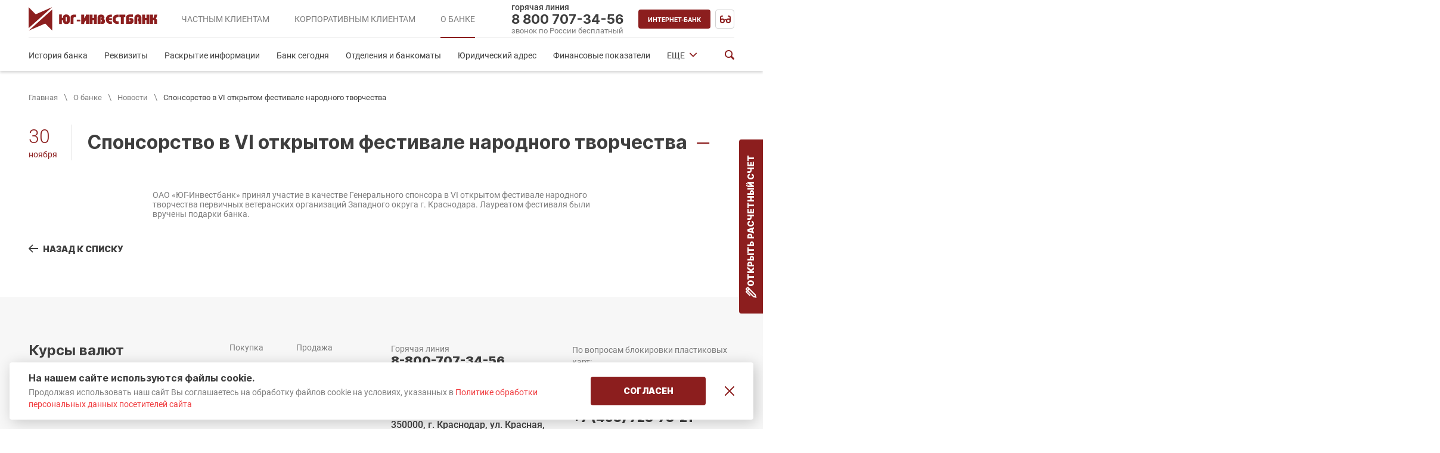

--- FILE ---
content_type: text/html; charset=UTF-8
request_url: https://invb.ru/about/news/sponsorstvo-v-vi-otkrytom-festivale-narodnogo-tvorchestva/
body_size: 18427
content:
<!doctype html>
<html lang="ru">
<head itemscope itemtype="http://schema.org/WPHeader">
    <title itemprop="headline">Спонсорство в VI открытом фестивале народного творчества - Новости - О банке - ЮГ-Инвестбанк (ПАО)</title>
    <meta http-equiv="Content-Type" content="text/html; charset=UTF-8" />
<meta name="keywords" content="Новости" />
<meta name="description" content="Спонсорство в VI открытом фестивале народного творчества" />
<link rel="canonical" href="https://invb.ru/about/news/sponsorstvo-v-vi-otkrytom-festivale-narodnogo-tvorchestva/" />
<script type="text/javascript" data-skip-moving="true">(function(w, d, n) {var cl = "bx-core";var ht = d.documentElement;var htc = ht ? ht.className : undefined;if (htc === undefined || htc.indexOf(cl) !== -1){return;}var ua = n.userAgent;if (/(iPad;)|(iPhone;)/i.test(ua)){cl += " bx-ios";}else if (/Windows/i.test(ua)){cl += ' bx-win';}else if (/Macintosh/i.test(ua)){cl += " bx-mac";}else if (/Linux/i.test(ua) && !/Android/i.test(ua)){cl += " bx-linux";}else if (/Android/i.test(ua)){cl += " bx-android";}cl += (/(ipad|iphone|android|mobile|touch)/i.test(ua) ? " bx-touch" : " bx-no-touch");cl += w.devicePixelRatio && w.devicePixelRatio >= 2? " bx-retina": " bx-no-retina";var ieVersion = -1;if (/AppleWebKit/.test(ua)){cl += " bx-chrome";}else if (/Opera/.test(ua)){cl += " bx-opera";}else if (/Firefox/.test(ua)){cl += " bx-firefox";}ht.className = htc ? htc + " " + cl : cl;})(window, document, navigator);</script>


<link href="/bitrix/cache/css/s1/vg/page_359955338d7a8caf029903afe48b839e/page_359955338d7a8caf029903afe48b839e_v1.css?176710132519932" type="text/css"  rel="stylesheet" />
<link href="/bitrix/cache/css/s1/vg/template_d4a8f01491825f98d11b4acf6f276988/template_d4a8f01491825f98d11b4acf6f276988_v1.css?1767101325434917" type="text/css"  data-template-style="true" rel="stylesheet" />







    <meta name="robots" content="FOLLOW, INDEX, MAX-SNIPPET:-1, MAX-VIDEO-PREVIEW:-1, MAX-IMAGE-PREVIEW:LARGE" />
    <meta name="yandex-verification" content="bdaef6cc733517ce" />
    <meta name="viewport" content="width=device-width, initial-scale=1">
    <meta name="og:type" content="website" />
    <meta name="og:title" content="Спонсорство в VI открытом фестивале народного творчества" />
    <meta name="og:description" content="Спонсорство в VI открытом фестивале народного творчества" />
    <meta name="og:image" content="https://invb.ru:443/includes/logo.jpg" />
    <meta name="og:url" content="https://invb.ru:443/about/news/sponsorstvo-v-vi-otkrytom-festivale-narodnogo-tvorchestva/" />
        <meta name="twitter:type" content="summary_large_image" />
    <meta name="twitter:title" content="Спонсорство в VI открытом фестивале народного творчества" />
    <meta name="twitter:description" content="Спонсорство в VI открытом фестивале народного творчества" />
    <meta name="twitter:image" content="https://invb.ru:443/includes/logo.jpg" />
    <meta name="twitter:url" content="https://invb.ru:443/about/news/sponsorstvo-v-vi-otkrytom-festivale-narodnogo-tvorchestva/" />
    <link rel="apple-touch-icon" sizes="180x180" href="/upload/resize_cache/webp/local/templates/vg/assets/img/favicon/apple-touch-icon.webp">
    <link rel="icon" type="image/png" sizes="32x32" href="/upload/resize_cache/webp/local/templates/vg/assets/img/favicon/favicon-32x32.webp">
    <link rel="icon" type="image/png" sizes="16x16" href="/upload/resize_cache/webp/local/templates/vg/assets/img/favicon/favicon-16x16.webp">
    <link rel="manifest" href="/local/templates/vg/assets/img/favicon/site.webmanifest">
    <link rel="mask-icon" href="/local/templates/vg/assets/img/favicon/safari-pinned-tab.svg" color="#5bbad5">
    <meta name="msapplication-TileColor" content="#da532c">
    <meta name="theme-color" content="#8C1E1E">
    <meta name="author" content="ЮГ-ИНВЕСТБАНК">
    <meta name="publisher" content="ЮГ-ИНВЕСТБАНК">
</head>
<body>
        <header>
    <section class="header-page">
        <div class="container">
            <div class="header-page__container">
                <div class="header-page__up">
                    <div class="header-page__left">
                        <a class="logo" href="/">
    <svg class="logo__img">
        <use xlink:href="/local/templates/vg/assets/img/logo.svg#logo"></use>
    </svg>
</a>                        <!--'start_frame_cache_onKeLo'-->    <nav itemscope itemtype="http://schema.org/SiteNavigationElement" class="header-page__nav" id="i-1-i-0-bitrix-menu-header-main-LkGdQnW4WHwB">
        <meta itemprop="name" content="Главное меню">
        <div class="header-page__field-select">
            <span>О банке</span>
            <svg>
                <use xlink:href="/local/templates/vg/assets/img/sprite.svg#arrow-down"></use>
            </svg>
        </div>
        <ul class="header-page__list">
                            <li class="header-page__item">
                    <a itemprop="url" class="header-page__link" href="/">
                        <span itemprop="name">Частным<br> клиентам</span>
                    </a>
                </li>
                            <li class="header-page__item">
                    <a itemprop="url" class="header-page__link" href="/business/">
                        <span itemprop="name">Корпоративным<br> клиентам</span>
                    </a>
                </li>
                            <li class="header-page__item">
                    <a itemprop="url" class="header-page__link header-page__link--active" href="/about/">
                        <span itemprop="name">О банке</span>
                    </a>
                </li>
                    </ul>
    </nav>


<!--'end_frame_cache_onKeLo'-->                    </div>
                    <div class="header-page__right">
                        <div class="header-phone">
                            <span>горячая линия</span>
                            <a href="tel:88007073456">8 800 707-34-56</a>
                            <span class="bottom">звонок по России бесплатный</span>
                        </div>
                                                <div class="btn-block btn-block--first btn-block--hover"><span class="btn-block__text">Интернет-банк</span>
                            <ul class="navigation-dropdown">
                                <li class="navigation-dropdown__item"><a class="navigation-dropdown__link" target="_blank" href="https://online.invb.ru/web_banking/protected/welcome.jsf">Для частных клиентов</a></li>
                                                                <li class="navigation-dropdown__item"><a class="navigation-dropdown__link" target="_blank" href="https://ibank.invb.ru">Для корпоративных клиентов</a></li>
                            </ul>
                        </div>
                        <a href="#" class="btn-block visually-impaired bvi-open" title="Версия для слабовидящих"></a>
                                                <div id="i-3-i-2-bitrix-search-form-v-header-Yt7gcCCPViAG"></div>
                        <div class="burger">
                            <div class="burger__line"></div>
                            <div class="burger__line"></div>
                            <div class="burger__line"></div>
                        </div>
                    </div>
                </div>
                <div class="header-page__down">
                    <!--'start_frame_cache_XEVOpk'--><nav class="navigation" itemscope itemtype="http://schema.org/SiteNavigationElement">             
            <meta itemprop="name" content="Вторичное меню">
        <ul itemprop="about" itemscope itemtype="http://schema.org/ItemList" class="navigation__list" id="navigationList">
                                                                                                                                <li itemprop="itemListElement" itemscope itemtype="http://schema.org/ItemList" class="navigation__item">
                                <a itemprop="url" class="navigation__link" href="/about/history/">История банка</a>
                                <meta itemprop="name" content="История банка" />
                            </li>
                                                                                                                                                                                                <li itemprop="itemListElement" itemscope itemtype="http://schema.org/ItemList" class="navigation__item">
                                <a itemprop="url" class="navigation__link" href="/about/requisites/">Реквизиты</a>
                                <meta itemprop="name" content="Реквизиты" />
                            </li>
                                                                                                                                                                                                <li itemprop="itemListElement" itemscope itemtype="http://schema.org/ItemList" class="navigation__item">
                                <a itemprop="url" class="navigation__link" href="/about/information-disclosure/">Раскрытие информации</a>
                                <meta itemprop="name" content="Раскрытие информации" />
                            </li>
                                                                                                                                                                                                <li itemprop="itemListElement" itemscope itemtype="http://schema.org/ItemList" class="navigation__item">
                                <a itemprop="url" class="navigation__link" href="/about/bank-segodnya/">Банк сегодня</a>
                                <meta itemprop="name" content="Банк сегодня" />
                            </li>
                                                                                                                                                                                                <li itemprop="itemListElement" itemscope itemtype="http://schema.org/ItemList" class="navigation__item">
                                <a itemprop="url" class="navigation__link" href="/about/oib/">Отделения и банкоматы</a>
                                <meta itemprop="name" content="Отделения и банкоматы" />
                            </li>
                                                                                                                                                                                                <li itemprop="itemListElement" itemscope itemtype="http://schema.org/ItemList" class="navigation__item">
                                <a itemprop="url" class="navigation__link" href="/about/yuridicheskij-adres/">Юридический адрес</a>
                                <meta itemprop="name" content="Юридический адрес" />
                            </li>
                                                                                                                                                                                                <li itemprop="itemListElement" itemscope itemtype="http://schema.org/ItemList" class="navigation__item">
                                <a itemprop="url" class="navigation__link" href="/about/financial-performance/">Финансовые показатели</a>
                                <meta itemprop="name" content="Финансовые показатели" />
                            </li>
                                                                                                                                                                                                <li itemprop="itemListElement" itemscope itemtype="http://schema.org/ItemList" class="navigation__item">
                                <a itemprop="url" class="navigation__link" href="/about/perechen-insajderskoj-informacii/">Перечень инсайдерской информации</a>
                                <meta itemprop="name" content="Перечень инсайдерской информации" />
                            </li>
                                                                                                                                                                                                <li itemprop="itemListElement" itemscope itemtype="http://schema.org/ItemList" class="navigation__item">
                                <a itemprop="url" class="navigation__link" href="/about/raskrytie-informacii-professionalnym-uchastnikom-rynka-cennyh-bumag/">Раскрытие информации профессиональным участником рынка ценных бумаг</a>
                                <meta itemprop="name" content="Раскрытие информации профессиональным участником рынка ценных бумаг" />
                            </li>
                                                                                                                                                                                                <li itemprop="itemListElement" itemscope itemtype="http://schema.org/ItemList" class="navigation__item">
                                <a itemprop="url" class="navigation__link navigation__link--active" href="/about/news/">Новости</a>
                                <meta itemprop="name" content="Новости" />
                            </li>
                                                                                                                                                                                                <li itemprop="itemListElement" itemscope itemtype="http://schema.org/ItemList" class="navigation__item">
                                <a itemprop="url" class="navigation__link" href="/about/vacancies/">Вакансии</a>
                                <meta itemprop="name" content="Вакансии" />
                            </li>
                                                                                                                                                                                                <li itemprop="itemListElement" itemscope itemtype="http://schema.org/ItemList" class="navigation__item">
                                <a itemprop="url" class="navigation__link" href="/about/personal-data-processing/">Обработка персональных данных</a>
                                <meta itemprop="name" content="Обработка персональных данных" />
                            </li>
                                                                                                                                                                                                <li itemprop="itemListElement" itemscope itemtype="http://schema.org/ItemList" class="navigation__item">
                                <a itemprop="url" class="navigation__link" href="/realization-of-property/">Реализация имущества</a>
                                <meta itemprop="name" content="Реализация имущества" />
                            </li>
                                                                                                                <li class="navigation__item navigation__item--more">
                <div class="navigation__more"><a class="navigation__link navigation__link" href="#">ЕЩЕ</a>
                    <svg>
                        <use xlink:href="/local/templates/vg/assets/img/sprite.svg#arrow-down"></use>
                    </svg>
                </div>
                <ul class="navigation-dropdown"></ul>
            </li>
        </ul>

        
    </nav><!--'end_frame_cache_XEVOpk'-->                    <div id="i-5-i-4-bitrix-search-form-v-header-i91IgTW39Lir"></div>
                </div>
            </div>
        </div>
        <section class="mobile-menu">
            <div class="mobile-menu__feedback">
                <!--'start_frame_cache_g8taYv'-->
<!--'end_frame_cache_g8taYv'-->                <div class="nav-mobile-phone">
                    <span>горячая линия</span>
                    <a href="tel:88007073456">8 800 707-34-56</a>
                    <span class="bottom">звонок по России бесплатный</span>
                </div>
                <div class="nav-mobile__item nav-mobile__item--change">
                    <a class="nav-mobile__row" href="#">
                        <div class="btn-block btn-block--first"><span class="btn-block__text">Интернет-банк</span></div>
                    </a>
                    <div class="nav-mobile-drop">
                        <ul class="nav-mobile-drop__list">
                            <li class="nav-mobile-drop__item"><a class="nav-mobile-drop__link" target="_blank" href="https://online.invb.ru/web_banking/protected/welcome.jsf">Для частных клиентов</a></li>
                                                        <li class="nav-mobile-drop__item"><a class="nav-mobile-drop__link" target="_blank" href="https://ibank.invb.ru">Для корпоративных клиентов</a></li>
                        </ul>
                    </div>
                </div>
                            </div>
            <!--'start_frame_cache_IxV2cS'-->    <div class="mobile-menu__up" id="i-7-i-6-bitrix-menu-mobile-main-rIpOz9lIT2e8">
                    <a class="mobile-menu__link" href="/">Частным<br> клиентам</a>
                    <a class="mobile-menu__link" href="/business/">Корпоративным<br> клиентам</a>
                    <a class="mobile-menu__link mobile-menu__link--active" href="/about/">О банке</a>
            </div>
<!--'end_frame_cache_IxV2cS'-->            <!--'start_frame_cache_a4cLSD'-->    <nav class="nav-mobile" id="i-9-i-8-bitrix-menu-mobile-top-NMQc3w6cRZPp">
        <ul class="nav-mobile__list">
                                                                                                                                <li class="nav-mobile__item">
                                <a class="nav-mobile__row" href="/about/history/">
                                    <span class="nav-mobile__link">История банка</span>
                                    <svg>
                                        <use xlink:href="/local/templates/vg/assets/img/sprite.svg#arrow-down"></use>
                                    </svg>
                                </a>
                            </li>
                                                                                                                                                                                                <li class="nav-mobile__item">
                                <a class="nav-mobile__row" href="/about/requisites/">
                                    <span class="nav-mobile__link">Реквизиты</span>
                                    <svg>
                                        <use xlink:href="/local/templates/vg/assets/img/sprite.svg#arrow-down"></use>
                                    </svg>
                                </a>
                            </li>
                                                                                                                                                                                                <li class="nav-mobile__item">
                                <a class="nav-mobile__row" href="/about/information-disclosure/">
                                    <span class="nav-mobile__link">Раскрытие информации</span>
                                    <svg>
                                        <use xlink:href="/local/templates/vg/assets/img/sprite.svg#arrow-down"></use>
                                    </svg>
                                </a>
                            </li>
                                                                                                                                                                                                <li class="nav-mobile__item">
                                <a class="nav-mobile__row" href="/about/bank-segodnya/">
                                    <span class="nav-mobile__link">Банк сегодня</span>
                                    <svg>
                                        <use xlink:href="/local/templates/vg/assets/img/sprite.svg#arrow-down"></use>
                                    </svg>
                                </a>
                            </li>
                                                                                                                                                                                                <li class="nav-mobile__item">
                                <a class="nav-mobile__row" href="/about/oib/">
                                    <span class="nav-mobile__link">Отделения и банкоматы</span>
                                    <svg>
                                        <use xlink:href="/local/templates/vg/assets/img/sprite.svg#arrow-down"></use>
                                    </svg>
                                </a>
                            </li>
                                                                                                                                                                                                <li class="nav-mobile__item">
                                <a class="nav-mobile__row" href="/about/yuridicheskij-adres/">
                                    <span class="nav-mobile__link">Юридический адрес</span>
                                    <svg>
                                        <use xlink:href="/local/templates/vg/assets/img/sprite.svg#arrow-down"></use>
                                    </svg>
                                </a>
                            </li>
                                                                                                                                                                                                <li class="nav-mobile__item">
                                <a class="nav-mobile__row" href="/about/financial-performance/">
                                    <span class="nav-mobile__link">Финансовые показатели</span>
                                    <svg>
                                        <use xlink:href="/local/templates/vg/assets/img/sprite.svg#arrow-down"></use>
                                    </svg>
                                </a>
                            </li>
                                                                                                                                                                                                <li class="nav-mobile__item">
                                <a class="nav-mobile__row" href="/about/perechen-insajderskoj-informacii/">
                                    <span class="nav-mobile__link">Перечень инсайдерской информации</span>
                                    <svg>
                                        <use xlink:href="/local/templates/vg/assets/img/sprite.svg#arrow-down"></use>
                                    </svg>
                                </a>
                            </li>
                                                                                                                                                                                                <li class="nav-mobile__item">
                                <a class="nav-mobile__row" href="/about/raskrytie-informacii-professionalnym-uchastnikom-rynka-cennyh-bumag/">
                                    <span class="nav-mobile__link">Раскрытие информации профессиональным участником рынка ценных бумаг</span>
                                    <svg>
                                        <use xlink:href="/local/templates/vg/assets/img/sprite.svg#arrow-down"></use>
                                    </svg>
                                </a>
                            </li>
                                                                                                                                                                                                <li class="nav-mobile__item">
                                <a class="nav-mobile__row nav-mobile__row--active" href="/about/news/">
                                    <span class="nav-mobile__link">Новости</span>
                                    <svg>
                                        <use xlink:href="/local/templates/vg/assets/img/sprite.svg#arrow-down"></use>
                                    </svg>
                                </a>
                            </li>
                                                                                                                                                                                                <li class="nav-mobile__item">
                                <a class="nav-mobile__row" href="/about/vacancies/">
                                    <span class="nav-mobile__link">Вакансии</span>
                                    <svg>
                                        <use xlink:href="/local/templates/vg/assets/img/sprite.svg#arrow-down"></use>
                                    </svg>
                                </a>
                            </li>
                                                                                                                                                                                                <li class="nav-mobile__item">
                                <a class="nav-mobile__row" href="/about/personal-data-processing/">
                                    <span class="nav-mobile__link">Обработка персональных данных</span>
                                    <svg>
                                        <use xlink:href="/local/templates/vg/assets/img/sprite.svg#arrow-down"></use>
                                    </svg>
                                </a>
                            </li>
                                                                                                                                                                                                <li class="nav-mobile__item">
                                <a class="nav-mobile__row" href="/realization-of-property/">
                                    <span class="nav-mobile__link">Реализация имущества</span>
                                    <svg>
                                        <use xlink:href="/local/templates/vg/assets/img/sprite.svg#arrow-down"></use>
                                    </svg>
                                </a>
                            </li>
                                                                                                            </ul>
    </nav>
<!--'end_frame_cache_a4cLSD'-->        </section>
    </section>
    <a class="link-up">
        <svg>
            <use xlink:href="/local/templates/vg/assets/img/arrows-two.svg#arrow-up"></use>
        </svg>
    </a>
</header>
    <main>
						<section class="bread-crumbs"><div class="container"><ul class="bread-crumbs__list" itemscope itemtype="http://schema.org/BreadcrumbList"><li class="bread-crumbs__item" itemprop="itemListElement" itemscope itemtype="http://schema.org/ListItem">
                            <a class="bread-crumbs__link" href="/" title="Главная" itemprop="item">Главная</a>
                            <meta itemprop="name" content="Главная" />
                            <meta itemprop="position" content="1" />
                        </li><li class="bread-crumbs__item" itemprop="itemListElement" itemscope itemtype="http://schema.org/ListItem">
                            <a class="bread-crumbs__link" href="/about/" title="О банке" itemprop="item">О банке</a>
                            <meta itemprop="name" content="О банке" />
                            <meta itemprop="position" content="2" />
                        </li><li class="bread-crumbs__item" itemprop="itemListElement" itemscope itemtype="http://schema.org/ListItem">
                            <a class="bread-crumbs__link" href="/about/news/" title="Новости" itemprop="item">Новости</a>
                            <meta itemprop="name" content="Новости" />
                            <meta itemprop="position" content="3" />
                        </li><li class="bread-crumbs__item" itemprop="itemListElement" itemscope="" itemtype="http://schema.org/ListItem">
                            <a itemprop="item">
                                <span class="bread-crumbs__link" itemprop="name">Спонсорство в VI открытом фестивале народного творчества</span>
                            </a>
                            <meta itemprop="position" content="4">
                        </li></ul></div></section><section class="page-content">
    <div class="container">
        <div class="row-title">
                <div class="date">
        <span class="date__number">30</span>
        <span class="date__month">ноября</span>
    </div>
                <h1 class="title">Спонсорство в VI открытом фестивале народного творчества&nbsp;&nbsp;<span class="title__line">&#8212;</span></h1>
        </div>
    </div>
    <section class="center-wrapper" id="i-11-i-10-bitrix-news-detail-default-IjWcdmnFDmaA">
    <div class="container">
        <div class="area-text-page">
                                    ОАО «ЮГ-Инвестбанк» принял участие в качестве Генерального спонсора в VI открытом фестивале народного творчества первичных ветеранских организаций Западного округа г. Краснодара. Лауреатом фестиваля были вручены подарки банка.<br>        </div>
    </div>
</section>
<section class="row-link">
    <div class="container">
        <a class="link-back" href="/about/news/">
            <div class="link-back__arrow">
                <svg>
                    <use xlink:href="/local/templates/vg/assets/img/sprite.svg#arrow"></use>
                </svg>
            </div>
            <span>назад к списку</span>
        </a>
    </div>
</section>

</section>        <button class="FixedButton" type="button" data-action="showDialog" data-action-props='{"url":"https://zero.invb.ru/open-checking-account-dialog.php"}'>
            <svg width="19" height="19" viewBox="0 0 19 19" fill="none" xmlns="http://www.w3.org/2000/svg">
                <path d="M5.35862 16.0353L1.5 17L2.46465 13.1414L14.3232 1.28288C14.7003 0.905705 15.31 0.905705 15.6872 1.28288L17.2171 2.81283C17.5943 3.19001 17.5943 3.79967 17.2171 4.17685L5.35862 16.0353Z" stroke="currentColor" stroke-width="2" stroke-miterlimit="10" />
                <path d="M14.5784 6.69254L15.271 7.41392L16.7137 6.02885L16.0212 5.30746L14.5784 6.69254ZM10.4997 1L11.2211 0.307463C11.035 0.113589 10.7787 0.00279225 10.5099 5.15784e-05C10.2412 -0.00268909 9.98267 0.102857 9.79263 0.292895L10.4997 1ZM3.79267 6.29289C3.40215 6.68342 3.40215 7.31659 3.79268 7.70711C4.1832 8.09763 4.81637 8.09763 5.20689 7.7071L3.79267 6.29289ZM16.0212 5.30746L11.2211 0.307463L9.77836 1.69254L14.5784 6.69254L16.0212 5.30746ZM9.79263 0.292895L3.79267 6.29289L5.20689 7.7071L11.2069 1.7071L9.79263 0.292895Z" fill="currentColor" />
            </svg>
            Открыть расчетный счет
        </button>
    </main>
    <footer itemscope itemtype="http://schema.org/WPFooter">
    <section class="down-sect gray">
    <div class="container">
        <div class="down-sect__grid">
            <div class="down-sect__wrap">
                    <div class="currency-rates">
        <div class="currency-rates__left">
            <div class="currency-rates__caption">Курсы валют</div>
            <span class="currency-rates__subtitle">Курс действителен с 08:30 24.01.2026</span>
        </div>
        <div class="currency-rates__right">
            <div class="currency-rates-table">
                                    <div class="currency-rates-table__row">
                        <span class="currency-rates-table__name">USD</span>
                        <div class="currency-rates-table__wrap">
                            <span class="currency-rates-table__caption">Покупка</span>
                            <div class="currency-rates-table__val">
                                <span>76.00</span>
                                                            </div>
                        </div>
                        <div class="currency-rates-table__wrap">
                            <span class="currency-rates-table__caption">Продажа</span>
                            <div class="currency-rates-table__val">
                                <span>78.50</span>
                                                            </div>
                        </div>
                    </div>
                                                    <div class="currency-rates-table__row">
                        <span class="currency-rates-table__name">EUR</span>
                        <div class="currency-rates-table__wrap">
                            <div class="currency-rates-table__val">
                                <span>89.50</span>
                                                            </div>
                        </div>
                        <div class="currency-rates-table__wrap">
                            <div class="currency-rates-table__val">
                                <span>93.00</span>
                                                            </div>
                        </div>
                    </div>
                                                    <div class="currency-rates-table__row">
                        <span class="currency-rates-table__name">CNY</span>
                        <div class="currency-rates-table__wrap">
                            <div class="currency-rates-table__val">
                                <span>11.00</span>
                                                            </div>
                        </div>
                        <div class="currency-rates-table__wrap">
                            <div class="currency-rates-table__val">
                                <span>11.40</span>
                                                            </div>
                        </div>
                    </div>
                            </div>
        </div>
    </div>
            </div>
            <div itemscope itemtype="http://schema.org/Organization" class="down-sect__wrap">
                <meta itemprop="name" content="Центральное отделение ЮГ-Инвестбанка" />
                <link itemprop="url" href="https://invb.ru:443">
                <div class="contact-block">
                    <div class="contact-block__wrapper contact-block__wrapper-grid">
                                                <div class="contact-block__wrap">
                                                            Горячая линия<br>
<a itemprop="telephone" class="contact-block__tel" href="tel:88007073456" onclick="gtag('event', 'phone_88007073456');return true;">8-800-707-34-56</a>                                                        <div id="i-13-i-12-vg-vg-ajax-form-btn2-m6fAupDMnAHl"></div>
                            <span class="contact-block__caption">
                                Адрес центрального отделения                            </span>
                            <p class="contact-block__text">
                                <span itemprop="address" class="contact-block__text">350000, г. Краснодар, ул. Красная, 113</span>                            </p>
                        </div>
                        <div class="contact-block__wrap">
                            <span class="contact-block__caption">По вопросам блокировки пластиковых карт:</span>
                            <a itemprop="telephone" class="contact-block__tel" href="tel:88002505757">8 (800) 250-57-57,</a>
                            <a itemprop="telephone" class="contact-block__tel" href="tel:+74957237721">+7 (495) 723-77-21,</a>
                            <a itemprop="telephone" class="contact-block__tel" href="tel:+74957237821">+7 (495) 723-78-21</a>
                        </div>
                    </div>
                </div>
            </div>
        </div>
    </div>
</section>
    <section class="page-footer bvi-no-styles">
        <div class="container">
            <div class="page-footer__up">
                <div class="page-footer__grid">
                    <!--'start_frame_cache_mKUqxK'-->
                                                    <div class="page-footer__wrap">
                    <nav class="footer-nav">
                        <div class="footer-nav__up">
                            <a href="/" class="footer-nav__title">Частным<br> клиентам</a>
                            <svg>
                                <use xlink:href="/local/templates/vg/assets/img/sprite.svg#arrow-down"></use>
                            </svg>
                        </div>
                        <ul class="footer-list">
                                                                                                <li class="footer-list__item">
                        <a class="footer-list__link" href="/person/offers/">
                            Акции                        </a>
                    </li>
                                                                                                                <li class="footer-list__item">
                        <a class="footer-list__link" href="/person/kreditovanie/">
                            Кредитование                        </a>
                    </li>
                                                                                                                <li class="footer-list__item">
                        <a class="footer-list__link" href="/person/vklady/">
                            Вклады                        </a>
                    </li>
                                                                                                                <li class="footer-list__item">
                        <a class="footer-list__link" href="/person/plastikovye-karty/">
                            Пластиковые карты                        </a>
                    </li>
                                                                                                                <li class="footer-list__item">
                        <a class="footer-list__link" href="/person/kommunalnye-i-drugie-platezhi/">
                            Коммунальные и другие платежи                        </a>
                    </li>
                                                                                                                <li class="footer-list__item">
                        <a class="footer-list__link" href="/person/prodazha-monet/">
                            Продажа монет и драгметаллов                        </a>
                    </li>
                                                                                                                <li class="footer-list__item">
                        <a class="footer-list__link" href="/person/rent-of-individual-cells/">
                            Аренда индивидуальных ячеек                        </a>
                    </li>
                                                                                                                <li class="footer-list__item">
                        <a class="footer-list__link" href="/person/transfer-funds/">
                            Переводы денежных средств                        </a>
                    </li>
                                                                                                                <li class="footer-list__item">
                        <a class="footer-list__link" href="/person/tariff/">
                            Тарифы и документы                        </a>
                    </li>
                                                                                                                <li class="footer-list__item">
                        <a class="footer-list__link" href="/person/kriterii-otneseniya-klientov-k-kategorii-klienta-inostrannogo-nalogoplatelshchika/">
                            Критерии отнесения клиентов к категории клиента - иностранного налогоплательщика                        </a>
                    </li>
                                                                                                                <li class="footer-list__item">
                        <a class="footer-list__link" href="/person/sbor-dannyh-ebs/">
                            Сбор данных для ЕБС                        </a>
                    </li>
                                                                                                                <li class="footer-list__item">
                        <a class="footer-list__link" href="/person/distancionnoe-bankovskoe-obsluzhivanie/">
                            Дистанционное банковское обслуживание                        </a>
                    </li>
                                                                                    </ul></nav></div>                                                        <div class="page-footer__wrap">
                    <nav class="footer-nav">
                        <div class="footer-nav__up">
                            <a href="/business/" class="footer-nav__title">Корпоративным<br> клиентам</a>
                            <svg>
                                <use xlink:href="/local/templates/vg/assets/img/sprite.svg#arrow-down"></use>
                            </svg>
                        </div>
                        <ul class="footer-list">
                                                                                                <li class="footer-list__item">
                        <a class="footer-list__link" href="/business/offers/">
                            Акции                        </a>
                    </li>
                                                                                                                <li class="footer-list__item">
                        <a class="footer-list__link" href="/business/kreditovanie/">
                            Кредитование                        </a>
                    </li>
                                                                                                                <li class="footer-list__item">
                        <a class="footer-list__link" href="/business/deposits/">
                            Депозиты                        </a>
                    </li>
                                                                                            <li class="footer-list__item">
                    <nav class="footer-nav">
                        <div class="footer-nav__up">
                            <a class="footer-nav__caption">Пластиковые карты</a>
                            <svg>
                                <use xlink:href="/local/templates/vg/assets/img/sprite.svg#arrow-down"></use>
                            </svg>
                        </div>
                        <ul class="footer-list">
                                                                                                <li class="footer-list__sub-item">
                        <a class="footer-list__sub-link" href="/business/plastikovye-karty/korporativnye-karty/">
                            Корпоративная карта                        </a>
                    </li>
                                                                                                                <li class="footer-list__sub-item">
                        <a class="footer-list__sub-link" href="/business/plastikovye-karty/ekvajring/">
                            Эквайринг                        </a>
                    </li>
                                                                                                                <li class="footer-list__sub-item">
                        <a class="footer-list__sub-link" href="/business/plastikovye-karty/zarplatnye-proekty/">
                            Зарплатные проекты                        </a>
                    </li>
                                                                                    </ul></nav></li>                                                                            <li class="footer-list__item">
                        <a class="footer-list__link" href="/business/operacii-v-inostrannoj-valyute/">
                            Операции в иностранной валюте                        </a>
                    </li>
                                                                                                                <li class="footer-list__item">
                        <a class="footer-list__link" href="/business/raschetno-kassovoe-obsluzhivanie/">
                            Расчетно-кассовое обслуживание                        </a>
                    </li>
                                                                                                                <li class="footer-list__item">
                        <a class="footer-list__link" href="/business/tariff/">
                            Тарифы                        </a>
                    </li>
                                                                                                                <li class="footer-list__item">
                        <a class="footer-list__link" href="/business/distancionnoe-bankovskoe-obsluzhivanie/">
                            Дистанционное банковское обслуживание                        </a>
                    </li>
                                                                                                                <li class="footer-list__item">
                        <a class="footer-list__link" href="/business/bystryy-i-vygodnyy-priem-platezhey-po-qr-kodu/">
                            Быстрый и выгодный прием платежей по QR-коду                        </a>
                    </li>
                                                                                    </ul></nav></div>                                                        <div class="page-footer__wrap">
                    <nav class="footer-nav">
                        <div class="footer-nav__up">
                            <a href="/about/" class="footer-nav__title">О банке</a>
                            <svg>
                                <use xlink:href="/local/templates/vg/assets/img/sprite.svg#arrow-down"></use>
                            </svg>
                        </div>
                        <ul class="footer-list">
                                                                                                <li class="footer-list__item">
                        <a class="footer-list__link" href="/about/history/">
                            История банка                        </a>
                    </li>
                                                                                                                <li class="footer-list__item">
                        <a class="footer-list__link" href="/about/requisites/">
                            Реквизиты                        </a>
                    </li>
                                                                                                                <li class="footer-list__item">
                        <a class="footer-list__link" href="/about/information-disclosure/">
                            Раскрытие информации                        </a>
                    </li>
                                                                                                                <li class="footer-list__item">
                        <a class="footer-list__link" href="/about/bank-segodnya/">
                            Банк сегодня                        </a>
                    </li>
                                                                                                                <li class="footer-list__item">
                        <a class="footer-list__link" href="/about/oib/">
                            Отделения и банкоматы                        </a>
                    </li>
                                                                                                                <li class="footer-list__item">
                        <a class="footer-list__link" href="/about/yuridicheskij-adres/">
                            Юридический адрес                        </a>
                    </li>
                                                                                                                <li class="footer-list__item">
                        <a class="footer-list__link" href="/about/perechen-insajderskoj-informacii/">
                            Перечень инсайдерской информации                        </a>
                    </li>
                                                                                                                <li class="footer-list__item">
                        <a class="footer-list__link" href="/about/raskrytie-informacii-professionalnym-uchastnikom-rynka-cennyh-bumag/">
                            Раскрытие информации профессиональным участником рынка ценных бумаг                        </a>
                    </li>
                                                                                                                <li class="footer-list__item">
                        <a class="footer-list__link" href="/about/news/">
                            Новости                        </a>
                    </li>
                                                                                                                <li class="footer-list__item">
                        <a class="footer-list__link" href="/about/vacancies/">
                            Вакансии                        </a>
                    </li>
                                                                                                                <li class="footer-list__item">
                        <a class="footer-list__link" href="/about/personal-data-processing/">
                            Обработка персональных данных                        </a>
                    </li>
                                                                                                                <li class="footer-list__item">
                        <a class="footer-list__link" href="/realization-of-property/">
                            Реализация имущества                        </a>
                    </li>
                                                            </ul></nav></div>    <!--'end_frame_cache_mKUqxK'-->                    <div class="page-footer__wrap">
                        <!--'start_frame_cache_T87JcF'-->    <nav class="footer-nav" id="i-15-i-14-bitrix-menu-footer-nav-QCJ7JgRxyjuV">
        <ul class="footer-list">
                            <li class="footer-list__item"><a class="footer-nav__bold" href="https://www.cbr.ru/banking_sector/credit/coinfo/?id=30000003#highlight=%D1%8E%D0%B3-%D0%B8%D0%BD%D0%B2%D0%B5%D1%81%D1%82%D0%B1%D0%B0%D0%BD%D0%BA">Информация о лицах, под контролем либо значительным влиянием которых находится банк</a></li>
                            <li class="footer-list__item"><a class="footer-nav__bold" href="/about/news/">Новости</a></li>
                            <li class="footer-list__item"><a class="footer-nav__bold" href="/person/tariff/">Тарифы</a></li>
                            <li class="footer-list__item"><a class="footer-nav__bold" href="/informaciya-o-maksimalnyh-procentnyh-stavkah/">Информация о процентных ставках по договорам банковского вклада с физическими лицами</a></li>
                            <li class="footer-list__item"><a class="footer-nav__bold" href="/realizatsiya-imushestva/">Реализация имущества</a></li>
                            <li class="footer-list__item"><a class="footer-nav__bold" href="/about/feedback/">Обращение в банк. О финансовом уполномоченном</a></li>
                            <li class="footer-list__item"><a class="footer-nav__bold" href="/about/financial-security/">Финансовая безопасность</a></li>
                    </ul>
    </nav>
<!--'end_frame_cache_T87JcF'-->                                            </div>
                </div>
            </div>
            <div class="page-footer__down">
                <div class="page-footer__left">
                    <a class="logo" href="/">
    <svg class="logo__img">
        <use xlink:href="/local/templates/vg/assets/img/logo.svg#logo"></use>
    </svg>
</a>                    <span class="page-footer__text">
                        <meta itemprop="copyrightYear" content="2026">
<meta itemprop="copyrightHolder" content="«ЮГ-Инвестбанк» (ПАО)">
© 2002-2026 «ЮГ-Инвестбанк» (ПАО). Универсальная лицензия ЦБ РФ 2772                                            </span>
                </div>
                <div class="page-footer__right">
                    <div class="created">
    <span class="created__text">Создание сайта</span>
    <a class="created__link" href="https://very-good.ru/">VERY GOOD</a>
</div>                </div>
            </div>
        </div>
    </section>
</footer>    <style>
        .cookies{
            position: fixed;
            z-index: 2147483645;
            max-width: 100%;
            max-width: calc(100% - 16px);
            padding: 24px;

            left: 8px;
            right: 8px;
            bottom: 8px;

            background: #FFFFFF;
            box-shadow: 4px 4px 24px rgba(0, 0, 0, 0.2);
            border-radius: 4px;
            transition: 0.3s;
        }
        .cookies.hide{
            opacity: 0;
        }
        .cookies.none{
            display: none;
        }
        .cookies-close{
            display: block;
            width: 16px;
            height: 16px;
            position: absolute;
            top: 20px;
            right: 20px;
            transition: 0.3s;
        }
        .cookies-close:hover{
            transform: scale(1.5);
            transform-origin: center;
        }
        .cookies-close svg{
            stroke: #8C1E1E;
        }
        .cookies-close:hover svg{
            stroke: #f03d40;
        }
        .cookies .title{
            font-family: 'Inter';
            font-style: normal;
            font-weight: 700;
            font-size: 14px;
            line-height: 20px;
            color: #3E3E3E;
            margin-bottom: 10px;
            padding-right: 32px;
        }
        .cookies .text{
            font-family: 'Roboto';
            font-style: normal;
            font-weight: 400;
            font-size: 13px;
            line-height: 20px;
            color: #7D7D7D;
            margin-bottom: 10px;
        }
        .cookies .text a{
            color: #f03d40;
        }
        .cookies .text a:hover{
            text-decoration: underline;
        }
        .cookies .column .btn-block{
            padding: 10px;
            width: 100%;
        }
        .cookies .column .btn-block .btn-block__text{
            font-family: 'Inter';
            font-style: normal;
            font-weight: 900;
            font-size: 14px;
            line-height: 20px;
        }
        .column {
            display: block;
            flex-basis: 0;
            flex-grow: 1;
            flex-shrink: 1;
        }
        @media screen and (min-width: 768px) {
            .cookies{
                max-width: calc(100% - 32px);
                left: 16px;
                right: 16px;
                bottom: 16px;
                padding: 16px 24px;
            }
            .cookies-close{
                top: 50%;
                right: 24px;
                margin-top: -8px;
            }
            .cookies .columns{
                padding-right: 40px;
            }
            .columns.is-desktop{
                display: flex;
            }
            .cookies .column{
                padding-right: 24px;
            }
            .column.is-one-third{
                padding: 0;
                flex: none;
                width: 193px;
            }
            .columns.is-vcentered {
                align-items: center;
            }
            .cookies .column .btn-block{
                padding: 14px;
            }
            .cookies .title{
                font-size: 16px;
                margin-bottom: 4px
            }
            .cookies .text{
                font-size: 14px;
                margin-bottom: 0;
            }
        }
        @media screen and (min-width: 1024px) {
            .cookies{
                padding: 16px 32px;
            }
            .cookies-close{
                right: 32px;
            }
            .cookies .columns{
                padding-right: 48px;
            }
        }
        @media screen and (min-width: 1408px) {
            .cookies{
                max-width: 1312px;
                left: 50%;
                margin-left: -656px;
            }
        }
    </style>
    <div class="cookies none">
        <a href="#" class="cookies-close">
            <svg width="16" height="16" viewBox="0 0 16 16" fill="none" xmlns="http://www.w3.org/2000/svg">
                <g clip-path="url(#clip0_3749_18942)">
                    <path d="M15 1L1 15M1 1L15 15" stroke-width="2" stroke-linecap="round"/>
                </g>
                <defs>
                    <clipPath id="clip0_3749_18942">
                        <rect width="16" height="16" fill="white"/>
                    </clipPath>
                </defs>
            </svg>
        </a>
        <div class="columns is-desktop is-vcentered">
            <div class="column">
                <div class="title">На нашем сайте используются файлы cookie.</div>
                <div class="text">Продолжая использовать наш сайт Вы соглашаетесь на обработку файлов cookie на условиях, указанных в <a href="/about/personal-data-processing/">Политике обработки персональных данных посетителей сайта</a></div>
            </div>
            <div class="column is-one-third">
                <button class="btn-block cookies-agree"><span class="btn-block__text">согласен</span></button>
            </div>
        </div>
    </div>
            <noscript><div><img src="https://mc.yandex.ru/watch/68490739" style="position:absolute; left:-9999px;" alt="" /></div></noscript>
    <noscript><div><img src="https://top-fwz1.mail.ru/counter?id=3291064;js=na" style="position:absolute;left:-9999px;" alt="Top.Mail.Ru" /></div></noscript>
                <script type="text/javascript">if(!window.BX)window.BX={};if(!window.BX.message)window.BX.message=function(mess){if(typeof mess==='object'){for(let i in mess) {BX.message[i]=mess[i];} return true;}};</script>
<script type="text/javascript">(window.BX||top.BX).message({'JS_CORE_LOADING':'Загрузка...','JS_CORE_NO_DATA':'- Нет данных -','JS_CORE_WINDOW_CLOSE':'Закрыть','JS_CORE_WINDOW_EXPAND':'Развернуть','JS_CORE_WINDOW_NARROW':'Свернуть в окно','JS_CORE_WINDOW_SAVE':'Сохранить','JS_CORE_WINDOW_CANCEL':'Отменить','JS_CORE_WINDOW_CONTINUE':'Продолжить','JS_CORE_H':'ч','JS_CORE_M':'м','JS_CORE_S':'с','JSADM_AI_HIDE_EXTRA':'Скрыть лишние','JSADM_AI_ALL_NOTIF':'Показать все','JSADM_AUTH_REQ':'Требуется авторизация!','JS_CORE_WINDOW_AUTH':'Войти','JS_CORE_IMAGE_FULL':'Полный размер'});</script><script type="text/javascript" src="/bitrix/js/main/core/core.min.js?1699612669221146"></script><script>BX.setJSList(['/bitrix/js/main/core/core_ajax.js','/bitrix/js/main/core/core_promise.js','/bitrix/js/main/polyfill/promise/js/promise.js','/bitrix/js/main/loadext/loadext.js','/bitrix/js/main/loadext/extension.js','/bitrix/js/main/polyfill/promise/js/promise.js','/bitrix/js/main/polyfill/find/js/find.js','/bitrix/js/main/polyfill/includes/js/includes.js','/bitrix/js/main/polyfill/matches/js/matches.js','/bitrix/js/ui/polyfill/closest/js/closest.js','/bitrix/js/main/polyfill/fill/main.polyfill.fill.js','/bitrix/js/main/polyfill/find/js/find.js','/bitrix/js/main/polyfill/matches/js/matches.js','/bitrix/js/main/polyfill/core/dist/polyfill.bundle.js','/bitrix/js/main/core/core.js','/bitrix/js/main/polyfill/intersectionobserver/js/intersectionobserver.js','/bitrix/js/main/lazyload/dist/lazyload.bundle.js','/bitrix/js/main/polyfill/core/dist/polyfill.bundle.js','/bitrix/js/main/parambag/dist/parambag.bundle.js']);
</script>
<script type="text/javascript">(window.BX||top.BX).message({'V_HEADER_SEARCH_INPUT_PLACEHOLDER':'Введите ключевую фразу'});</script>
<script type="text/javascript">(window.BX||top.BX).message({'V_FORM_CONFIRM_TEXT':'Я подтверждаю <a href=\"#LINK#\">согласие на обработку персональных данных<\/a>'});</script>
<script type="text/javascript">(window.BX||top.BX).message({'V_FORM_FIELDS_ERRORS_REQUIRED_TEXT':'Это поле не должно быть пустым','V_FORM_FIELDS_ERRORS_PHONE_TEXT':'Введите корректный номер телефона','V_FORM_FIELDS_ERRORS_EMAIL_TEXT':'Введите корректный E-mail','V_FORM_FIELDS_ERRORS_NUMBER_TEXT':'Введите число','V_FORM_FIELDS_ERRORS_FILE_EXT_TEXT':'Некорректный формат файла'});</script>
<script type="text/javascript">(window.BX||top.BX).message({'V_FORM_FIELD_SELECT_EMPTY_OPTION_TEXT':'Выберите город'});</script>
<script type="text/javascript">(window.BX||top.BX).message({'V_FORM_SEND_TEXT':'Отправить','V_FORM_SENDING_TEXT':'Отправка'});</script>
<script type="text/javascript">(window.BX||top.BX).message({'V_MODAL_FORM_BTN_CLOSE_TEXT':'Закрыть','V_MODAL_FORM_SUCCESS_TITLE_TEXT':'Ваш запрос принят','V_MODAL_FORM_SUCCESS_DESCRIPTION_TEXT':'Наш специалист свяжется с Вами в ближайшее время.','V_MODAL_FORM_ERROR_TITLE_TEXT':'Ошибка отправки','V_MODAL_FORM_ERROR_DESCRIPTION_TEXT':'Пожалуйста повторите попытку позже.'});</script>
<script type="text/javascript">(window.BX||top.BX).message({'V_MODAL_BTN2_SLOT_TEXT':'Отправить'});</script>
<script type="text/javascript">(window.BX||top.BX).message({'LANGUAGE_ID':'ru','FORMAT_DATE':'DD.MM.YYYY','FORMAT_DATETIME':'DD.MM.YYYY HH:MI:SS','COOKIE_PREFIX':'BITRIX_SM','SERVER_TZ_OFFSET':'10800','UTF_MODE':'Y','SITE_ID':'s1','SITE_DIR':'/','USER_ID':'','SERVER_TIME':'1769441272','USER_TZ_OFFSET':'0','USER_TZ_AUTO':'Y','bitrix_sessid':'420c4d53df98d5a0725eeefc3203d0b0'});</script><script type="text/javascript"  src="/bitrix/cache/js/s1/vg/kernel_main/kernel_main_v1.js?1767101327154480"></script>
<script type="text/javascript" src="/bitrix/js/ui/dexie/dist/dexie3.bundle.min.js?169961264788274"></script>
<script type="text/javascript" src="/bitrix/js/main/core/core_ls.min.js?16534592797365"></script>
<script type="text/javascript" src="/bitrix/js/main/core/core_frame_cache.min.js?169961267011307"></script>
<script type="text/javascript" src="/bitrix/js/ui/vue/vue2/prod/dist/vue.bundle.min.js?1668517434113213"></script>
<script type="text/javascript">BX.setJSList(['/bitrix/js/main/core/core_fx.js','/bitrix/js/main/session.js','/bitrix/js/main/pageobject/pageobject.js','/bitrix/js/main/core/core_window.js','/bitrix/js/main/date/main.date.js','/bitrix/js/main/core/core_date.js','/bitrix/js/main/utils.js','/local/templates/vg/assets/js/swiper.min.js','/bitrix/resources/vg.core/js/jquery-3.7.1.min.js','/local/templates/vg/assets/js/bvi.min.js','/local/templates/vg/assets/js/select2.min.js','/local/templates/vg/assets/js/jquery.fancybox.min.js','/local/templates/vg/assets/js/modernizr.js','/local/templates/vg/assets/js/modernizr-custom.js','/local/templates/vg/assets/js/svg4everybody.min.js','/local/templates/vg/assets/js/picturefill.min.js','/local/templates/vg/assets/js/svgxuse.min.js','/local/templates/vg/assets/js/main_es5.js','/local/templates/vg/assets/js/custom.js','/local/templates/vg/components/bitrix/search.form/v.header/vue.components/v-header-search/es5.js','/bitrix/resources/vg.core/js/core.js','/bitrix/resources/vg.core/plugins/vg_modal/jquery.vg.modal.js','/local/templates/vg/assets/plugins/modal.form/modal.form.js','/local/vue.components/v-form-confirm/es5.js','/local/vue.components/v-form-fields-errors/es5.js','/local/templates/vg/assets/plugins/inputmask/inputmask.js','/local/vue.components/v-masked-input/es5.js','/local/vue.components/v-form-field-input/es5.js','/local/vue.components/v-form-field-select/es5.js','/local/vue.components/v-form-field-file/es5.js','/local/templates/vg/assets/plugins/vuelidate/vuelidate.min.js','/local/templates/vg/assets/plugins/validators/validators.min.js','/local/templates/vg/assets/plugins/vue-recaptcha-v2/vue-recaptcha.min.js','/local/vue.components/v-form/es5.js','/local/vue.components/v-modal-form/es5.js','/local/vue.components/v-modal-preloader/es5.js','/local/vue.components/v-modal-btn2/es5.js']);</script>
<script type="text/javascript">BX.setCSSList(['/local/templates/vg/assets/css/swiper.min.css','/local/templates/vg/assets/css/bvi.min.css','/local/templates/vg/assets/css/select2.min.css','/local/templates/vg/assets/css/jquery.fancybox.min.css','/local/templates/vg/assets/css/normalise.css','/local/templates/vg/assets/css/style.css','/local/templates/vg/assets/css/custom.css','/local/templates/vg/account_opening/styles/app.min.css','/bitrix/resources/vg.core/plugins/vg_modal/jquery.vg.modal.css','/local/templates/vg/assets/plugins/modal.form/modal.form.css','/local/vue.components/v-form-confirm/style.css','/local/vue.components/v-form-fields-errors/style.css','/local/vue.components/v-form-field-file/style.css','/local/vue.components/v-form/style.css','/local/vue.components/v-modal-form/style.css','/local/vue.components/v-modal-preloader/style.css']);</script>


<script type="text/javascript"  src="/bitrix/cache/js/s1/vg/template_e998e46326c82b97acc5686419633a6d/template_e998e46326c82b97acc5686419633a6d_v1.js?1767101326484707"></script>
<script type="text/javascript"  src="/bitrix/cache/js/s1/vg/page_176ff3d8c1c1d135e2209cf1bdac6306/page_176ff3d8c1c1d135e2209cf1bdac6306_v1.js?1767101326126015"></script>
<script type="text/javascript">svg4everybody();</script>


<script>
    (function (window) {
		var BX = window.BX;
		if (BX && BX.Vue)
        {
            BX.Vue.create({
                el: "#i-3-i-2-bitrix-search-form-v-header-Yt7gcCCPViAG",
                data: {
                    formAction: '/search/',
                },
                template: '<v-header-search :formAction="formAction"/>'
            });
        }
	})(window);
</script><script>
            (function (window) {
                // адаптивная навигация --------------------------
                var aNavItems = [],
                    totalWidth = 0,
                    item;

                $('#navigationList > .navigation__item:not(.navigation__item--more)').each(function (index) {
                    let $this = $(this);
                    let width = $this.innerWidth();
                    totalWidth += parseInt(width);
                    aNavItems.push({
                        'outerWidth': totalWidth,
                        'element': this,
                        '$element': $this
                    });
                });
                var resizeWidth = $(window).width();
                var bIsShrink = false;

                function __navItemMagic(bForceIsShrink) {
                    if (typeof bForceIsShrink === "undefined")
                    {
                        bForceIsShrink = false;
                    }

                    bIsShrink = $(window).width() < resizeWidth;
                    resizeWidth = $(window).width();

                    if (bForceIsShrink === true) {
                        bIsShrink = true;
                    }
                    var widthWrapItem = $('#navigationList').width(),
                        _widthWrapItem = widthWrapItem - $('#navigationList > .navigation__item--more').innerWidth();
                    item = $('.navigation__item');

                    var totalWidth = 0;
                    $('#navigationList > .navigation__item:not(.navigation__item--more)').each(function (index) {
                        let $this = $(this);
                        let width = $this.innerWidth();

                        totalWidth += parseInt(width);
                    });
                    if (aNavItems.length) {
                        for (var i = 0, l = aNavItems.length; i < l; i++) {
                            let item = aNavItems[i];
                            if (bIsShrink === true && item.outerWidth >= _widthWrapItem) {
                                if ($('#navigationList').find(item.element).length) {
                                    $('#navigationList').find(item.element).remove();
                                }
                                if (!$('#navigationList > .navigation__item--more .navigation-dropdown').find(item.element).length) {
                                    
                                    $el = $(item.element);
                                    if($el.hasClass('navigation__item--dropdown')){
                                        $el.find('.navigation__link').wrap('<div class="navigation__item-wrap-flex"></div>');
                                        $el.find('.navigation__item-wrap-flex').append('<svg><use xlink:href="/local/templates/vg/assets/img/sprite.svg#arrow-down"></use></svg>');
                                        $el.find('ul').addClass('footer-list').removeClass('navigation-dropdown').wrap('<div class="navigation-dropdown-two"></div>');
                                        $el.find('ul li').addClass('footer-list__sub-item').removeClass('navigation-dropdown__item');
                                        $el.find('ul li a').addClass('footer-list__sub-link').removeClass('navigation-dropdown__link');
                                        $('#navigationList > .navigation__item--more .navigation-dropdown').append($el);
                                    }
                                    else{
                                        $('#navigationList > .navigation__item--more .navigation-dropdown').append(item.element);
                                    }
                                }
                            } else if (bIsShrink === false && item.outerWidth < _widthWrapItem) {

                                if (!$('#navigationList').find(item.element).length) {
                                    $('#navigationList').append(item.element);
                                }
                                if ($('#navigationList > .navigation__item--more .navigation-dropdown').find(item.element).length) {
                                    $('#navigationList > .navigation__item--more .navigation-dropdown').find(item.element).remove();
                                }
                            }
                        }
                    }
                }
                function __nav_bvi(){
                    
                
                    console.log(aNavItems);
                    console.log('bvi resize');
                    
                
                    aNavItems = [];
                    totalWidth = 0;
                    $('#navigationList > .navigation__item:not(.navigation__item--more)').each(function (index) {
                        let $this = $(this);
                        let width = $this.innerWidth();
                        totalWidth += parseInt(width);
                        aNavItems.push({
                            'outerWidth': totalWidth,
                            'element': this,
                            '$element': $this
                        });
                    });
                    __navItemMagic();
                    
                    console.log(aNavItems);
                }

                if ($(window).width() >= '991') {
                    $(window).resize(function () {
                        __navItemMagic();
                    });
                }
                __navItemMagic(true);
                setTimeout(__nav_bvi, 1000);
                
                $('.visually-impaired').click(function(){
                    setTimeout(__nav_bvi, 300);
                });

                // адаптивная навигация - конец --------------------------
            })(window);
        </script><script>
    (function (window) {
		var BX = window.BX;
		if (BX && BX.Vue)
        {
            BX.Vue.create({
                el: "#i-5-i-4-bitrix-search-form-v-header-i91IgTW39Lir",
                data: {
                    formAction: '/search/',
                },
                template: '<v-header-search :formAction="formAction"/>'
            });
        }
	})(window);
</script><script>
    (function (window) {
        var BX = window.BX;
        BX.Vue.create({
            el: "#i-13-i-12-vg-vg-ajax-form-btn2-m6fAupDMnAHl",
            data: {
                classBtn: "btn-block btn-block--three",
                btnText: 'Заказать звонок',
                btnType: 'btn',
                btnTag: 'button',
                effect: "zoom-out",


                preventReSubmitForm: "Y",
                ajaxPath: "/bitrix/components/vg/vg.ajax.form/ajax.php",
                siteId: "s1",
                signedParamsString: '[base64].9406b0a17042da18675c84434b47b537a1289e4b2cd9cc8c76c5f0c0e9d938e4'
            },
            template: '<v-modal-btn2\n                    :classBtn="classBtn"\n                    :tagBtn="btnTag"\n                    :effect="effect"\n                    :ajaxPath="ajaxPath"\n                    :siteId="siteId"\n                    :signedParamsString="signedParamsString"\n                    :preventReSubmitForm="preventReSubmitForm"\n                >\n                    <template v-slot:text>\n                        <span\n                            class="btn-block__text"\n                            v-if="btnType == \'btn\'"\n                        >{{btnText}}</span>\n                        <template v-else>\n                            <span>{{btnText}}</span>\n                            <div class="link-more__wrap-svg">\n                                <svg>\n                                    <use xlink:href="/local/templates/vg/assets/img/sprite.svg#arrow"></use>\n                                </svg>\n                            </div>\n                        </template>\n                    </template>\n                </v-modal-btn2>'
        });
    })(window);
</script><script>
        function setCookie(name, value, days) {
            var expires;
            if (days) {
                var date = new Date();
                date.setTime(date.getTime() + (days * 24 * 60 * 60 * 1000));
                expires = "; expires=" + date.toGMTString();
            }
            else {
                expires = "";
            }
            document.cookie = name + "=" + value + expires + "; path=/";
        }
        
        function getCookie(name) {
            if (document.cookie.length > 0) {
                c_start = document.cookie.indexOf(name + "=");
                if (c_start != -1) {
                    c_start = c_start + name.length + 1;
                    c_end = document.cookie.indexOf(";", c_start);
                    if (c_end == -1) {
                        c_end = document.cookie.length;
                    }
                    return unescape(document.cookie.substring(c_start, c_end));
                }
            }
            return false;
        }
        
        var cookiesAgree = getCookie('cookiesAgree');
        if(!cookiesAgree){
            document.querySelector('.cookies').classList.remove('none');
        }

        document.querySelector('.cookies-close').addEventListener('click', function(e) {
            document.querySelector('.cookies').classList.add('hide');
            setTimeout(function(){
                document.querySelector('.cookies').classList.add('none');
            }, 500);
            e.preventDefault();
        }, false);

        document.querySelector('.cookies-agree').addEventListener('click', function(e) {
            setCookie('cookiesAgree', 1, 365);
            document.querySelector('.cookies').classList.add('hide');
            setTimeout(function(){
                document.querySelector('.cookies').classList.add('none');
            }, 500);
            e.preventDefault();
        }, false);
    </script>

<script>
        var _tmr = window._tmr || (window._tmr = []);
        //Функция отложенной загрузки метрики
        ( function () {
          'use strict';

          // Флаг, что Метрика уже загрузилась.
          var loadedMetrica = false,
            // Переменная для хранения таймера.
            timerId;

          // Для бота Яндекса грузим Метрику сразу без "отложки",
          // чтобы в панели Метрики были зелёные кружочки
          // при проверке корректности установки счётчика.
          if ( navigator.userAgent.indexOf( 'YandexMetrika' ) > -1 ) {
            loadMetrica();
          } else {
            // Подключаем Метрику, если юзер начал скроллить.
            window.addEventListener( 'scroll', loadMetrica, {passive: true} );

            // Подключаем Метрику, если юзер коснулся экрана.
            window.addEventListener( 'touchstart', loadMetrica );

            // Подключаем Метрику, если юзер дернул мышкой.
            document.addEventListener( 'mouseenter', loadMetrica );

            // Подключаем Метрику, если юзер кликнул мышкой.
            document.addEventListener( 'click', loadMetrica );

            // Подключаем Метрику при полной загрузке DOM дерева,
            // с "отложкой" в 1 секунду через setTimeout,
            // если пользователь ничего вообще не делал (фоллбэк).
            document.addEventListener( 'DOMContentLoaded', loadFallback );
          }

          function loadFallback() {
            timerId = setTimeout( loadMetrica, 10000 );
          }

          // Функция загрузки библиотеки по требованию
          function loadScriptMetrica(url, callback){
            var script = document.createElement("script");

            if (script.readyState){  // IE
              script.onreadystatechange = function(){
                if (script.readyState == "loaded" ||
                  script.readyState == "complete"){
                  script.onreadystatechange = null;
                  callback();
                }
              };
            } else {  // Другие браузеры
              script.onload = function(){
                callback();
              };
            }

            script.src = url;
            document.getElementsByTagName("head")[0].appendChild(script);
          }

          function loadMetrica( e ) {

            // Пишем отладку в консоль браузера.
            if ( e && e.type ) {
              console.log("Метрика загружена по событию: " + e.type );
            } else {
              console.log('Метрика загружена по событию: DOMContentLoaded');
            }

            // Если флаг загрузки Метрики отмечен,
            // то ничего более не делаем.
            if ( loadedMetrica ) {
              return;
            }

            <!-- Yandex.Metrika counter -->
            (function(m,e,t,r,i,k,a){m[i]=m[i]||function(){(m[i].a=m[i].a||[]).push(arguments)};
              m[i].l=1*new Date();k=e.createElement(t),a=e.getElementsByTagName(t)[0],k.async=1,k.src=r,a.parentNode.insertBefore(k,a)})
            (window, document, "script", "https://mc.yandex.ru/metrika/tag.js", "ym");

            ym(68490739, "init", {
              clickmap:true,
              trackLinks:true,
              accurateTrackBounce:true,
              webvisor:true
            });
            <!-- /Yandex.Metrika counter -->

            <!-- Простая Аналитика >> Counter v2 -->
            (function (d, w, c) {
              var o = d.getElementsByTagName("script")[0];
              var s = d.createElement("script");
              var f = function () {o.parentNode.insertBefore(s, o);};
              var st = w.localStorage.getItem('PAService1843');
              if (!st) w.localStorage.setItem('PAService1843', JSON.stringify({referrer: d.referrer, page: w.location.href, is: false}));

              s.type = "text/javascript";
              s.type = "text/javascript";
              s.src = "https://analytics.prostoy.ru/live/api-v2.min.js";

              s.onload = function () {
                w['PAService1843'] = new PAService({
                  project: 1843,
                });
              };
              if (w.opera === "[object Opera]") d.addEventListener("DOMContentLoaded", f, false); else f();
            })(document, window, 'pa_service');
            <!-- Простая Аналитика << Counter v2 -->

            <!-- Top.Mail.Ru counter -->
            _tmr.push({id: "3291064", type: "pageView", start: (new Date()).getTime()});
            (function (d, w, id) {
              if (d.getElementById(id)) return;
              var ts = d.createElement("script"); ts.type = "text/javascript"; ts.async = true; ts.id = id;
              ts.src = "https://top-fwz1.mail.ru/js/code.js";
              var f = function () {var s = d.getElementsByTagName("script")[0]; s.parentNode.insertBefore(ts, s);};
              if (w.opera == "[object Opera]") { d.addEventListener("DOMContentLoaded", f, false); } else { f(); }
            })(document, window, "tmr-code");
            <!-- /Top.Mail.Ru counter -->

            <!-- recaptcha -->
            loadScriptMetrica("https://smartcaptcha.yandexcloud.net/captcha.js", function () {});

            
            // Отмечаем флаг, что Метрика загрузилась,
            // чтобы не загружать её повторно при других
            // событиях пользователя и старте фоллбэка.
            loadedMetrica = true;

            // Очищаем таймер, чтобы избежать лишних утечек памяти.
            clearTimeout( timerId );

            // Отключаем всех наших слушателей от всех событий,
            // чтобы избежать утечек памяти.
            window.removeEventListener( 'scroll', loadMetrica );
            window.removeEventListener( 'touchstart', loadMetrica );
            document.removeEventListener( 'mouseenter', loadMetrica );
            document.removeEventListener( 'click', loadMetrica );
            document.removeEventListener( 'DOMContentLoaded', loadFallback );
          }
        } )()
    </script>
<script>
        new isvek.Bvi();
    </script>
<script src="/local/templates/vg/account_opening/scripts/imask.min.js"></script>
<script src="/local/templates/vg/account_opening/scripts/axios.min.js"></script>
<script src="/local/templates/vg/account_opening/scripts/app.js?v=5"></script>
</body>
</html>



--- FILE ---
content_type: text/css
request_url: https://invb.ru/bitrix/cache/css/s1/vg/template_d4a8f01491825f98d11b4acf6f276988/template_d4a8f01491825f98d11b4acf6f276988_v1.css?1767101325434917
body_size: 49184
content:


/* Start:/local/templates/vg/assets/css/bvi.min.css?166618019189415*/
/*!
 * Button visually impaired v1.0.0 (https://bvi.isvek.ru/)
 * Copyright 2014-2021 <bvi@isvek.ru>
 * Licensed under MIT (https://github.com/veks/button-visually-impaired-javascript/blob/master/LICENSE.md)
 */html:not(.bvi-panel){font-size:100%}html:not(.bvi-panel) *,html:not(.bvi-panel) ::after,html:not(.bvi-panel) ::before{box-sizing:border-box}html body .bvi-panel{font-family:Arial,serif!important;font-size:1rem!important;padding:.5rem;color:#000;top:0;left:0;right:0;letter-spacing:0;position:relative;text-shadow:none;line-height:normal;border:0;margin-bottom:.3rem;background-color:#f7f7f7;box-shadow:0 1px 3px 0 rgba(0,0,0,.23);z-index:999999!important}html body .bvi-panel *{font-family:Arial,serif!important;font-size:1rem!important}html body .bvi-panel.bvi-fixed-top{position:fixed;top:0;right:0;left:0;z-index:999999}html body .bvi-panel.bvi-panel-hide{display:none}html body .bvi-panel a{color:#000!important;outline:0!important;background-color:transparent!important;text-decoration:none!important}html body .bvi-panel a:focus,html body .bvi-panel a:hover{color:#000!important;outline:0!important;background-color:transparent!important;text-decoration:none!important}html body .bvi-panel a.bvi-link{display:inline-block;line-height:1.5;font-size:.875rem!important;color:#212529!important;text-align:center;text-decoration:none;vertical-align:middle;cursor:pointer;-webkit-user-select:none;-moz-user-select:none;user-select:none;background-color:#e0e0e0!important;border:1px solid #c6c6c6!important;padding:.375rem .75rem;border-radius:.25rem;position:relative;font-weight:700;transition:color .15s ease-in-out,background-color .15s ease-in-out,border-color .15s ease-in-out,box-shadow .15s ease-in-out}html body .bvi-panel a.bvi-link::after{position:absolute;top:0;right:0;bottom:0;left:0;z-index:1;content:""}html body .bvi-panel a.bvi-link:focus,html body .bvi-panel a.bvi-link:hover{background-color:#b6b6b6!important}html body .bvi-panel a.bvi-link.active{color:#212529!important;background-color:#b6b6b6!important}html body .bvi-panel a.bvi-link.bvi-theme-white{background-color:#fff!important;color:#000!important}html body .bvi-panel a.bvi-link.bvi-theme-black{background-color:#000!important;color:#fff!important}html body .bvi-panel a.bvi-link.bvi-theme-blue{background-color:#9dd1ff!important;color:#063462!important}html body .bvi-panel a.bvi-link.bvi-theme-brown{background-color:#f7f3d6!important;color:#4d4b43!important}html body .bvi-panel a.bvi-link.bvi-theme-green{background-color:#3b2716!important;color:#a9e44d!important}html body .bvi-panel .bvi-blocks{margin:0 auto;text-align:center;display:flex;flex-flow:row wrap}html body .bvi-panel .bvi-blocks.bvi-block-start{justify-content:flex-start}html body .bvi-panel .bvi-blocks.bvi-block-center{justify-content:center}html body .bvi-panel .bvi-blocks.bvi-block-end{justify-content:flex-end}html body .bvi-panel .bvi-block{padding:.688rem .938rem}html body .bvi-panel .bvi-block .bvi-block-title{text-align:center;font-weight:600!important;font-size:1rem!important;display:block;margin-bottom:.8rem}html body .bvi-panel .bvi-modal{position:fixed;top:0;left:0;width:100%;height:100%;overflow-x:hidden;overflow-y:auto;visibility:hidden;z-index:1050;outline:0;opacity:0;background:rgba(0,0,0,.5);-webkit-transition:opacity .2s ease-in;-moz-transition:opacity .2s ease-in;transition:opacity .2s ease-in}html body .bvi-panel .bvi-modal.show{visibility:visible;opacity:1}html body .bvi-panel .bvi-modal .bvi-modal-dialog{max-width:500px;margin:1.75rem auto;display:flex;align-items:center;height:calc(100% - 3.5rem);pointer-events:none}html body .bvi-panel .bvi-modal .bvi-modal-content{position:relative;display:flex;flex-direction:column;width:100%;pointer-events:auto;background-color:#fff;background-clip:padding-box;border:1px solid rgba(0,0,0,.2);border-radius:.3rem;outline:0;max-height:100%;overflow:hidden}html body .bvi-panel .bvi-modal .bvi-modal-header{display:flex;flex-shrink:0;align-items:center;justify-content:space-between;padding:.8rem .8rem;border-bottom:1px solid #dee2e6;border-top-left-radius:calc(.3rem - 1px);border-top-right-radius:calc(.3rem - 1px)}html body .bvi-panel .bvi-modal .bvi-modal-title{margin-top:0;margin-bottom:0;line-height:1.5;font-size:1.25rem;font-weight:600;color:#000}html body .bvi-panel .bvi-modal .bvi-modal-body{position:relative;flex:1 1 auto;padding:1rem;overflow-y:auto}html body .bvi-panel .bvi-modal .bvi-modal-body::-webkit-scrollbar{width:.5rem;background-color:transparent;opacity:0}html body .bvi-panel .bvi-modal .bvi-modal-body::-webkit-scrollbar-thumb{background-color:#dee2e6;border-radius:.25rem}html body .bvi-panel .bvi-modal .bvi-modal-footer{display:flex;flex-wrap:wrap;flex-shrink:0;align-items:center;justify-content:flex-end;padding:.8rem .8rem;border-top:1px solid #dee2e6;border-bottom-right-radius:calc(.3rem - 1px);border-bottom-left-radius:calc(.3rem - 1px)}html body .bvi-panel .bvi-modal .bvi-modal-close{float:right;font-size:1.2rem!important;font-weight:700;line-height:1;text-shadow:0 1px 0 #fff;opacity:.5}html body .bvi-panel .bvi-modal .bvi-modal-close:focus,html body .bvi-panel .bvi-modal .bvi-modal-close:hover{cursor:pointer;opacity:.75}body.bvi-active{margin:0;padding:0;top:0;left:0}body.bvi-active.bvi-noscroll{overflow:hidden!important}body .bvi-body{padding:0 .5rem}body .bvi-body[data-bvi-theme=white] :not(.bvi-no-styles, .bvi-no-styles *){background-color:#fff!important;color:#000!important;fill:#000000!important;border-color:#000!important;box-shadow:none!important;text-shadow:none!important}body .bvi-body[data-bvi-theme=white] :not(.bvi-no-styles, .bvi-no-styles *){background-color:#fff!important;color:#000!important;fill:#000000!important;border-color:#000!important;box-shadow:none!important;text-shadow:none!important}body .bvi-body[data-bvi-theme=white]:not(.bvi-no-styles) .bvi-speech-link,body .bvi-body[data-bvi-theme=white]:not(.bvi-no-styles) .bvi-speech-text{border-color:#000}body .bvi-body[data-bvi-theme=white]:not(.bvi-no-styles) .bvi-link:not(.bvi-no-styles, .bvi-no-styles *){color:#000!important;background-color:transparent!important;text-underline:none!important;outline:0!important;text-decoration:none!important}body .bvi-body[data-bvi-theme=white]:not(.bvi-no-styles) .bvi-link:not(.bvi-no-styles, .bvi-no-styles *).disabled{color:rgba(0,0,0,.5)!important;border:1px solid rgba(0,0,0,.5)!important;pointer-events:none;cursor:no-drop;text-decoration:none!important}body .bvi-body[data-bvi-theme=white]:not(.bvi-no-styles) .bvi-link:not(.bvi-no-styles, .bvi-no-styles *).disabled:focus{color:rgba(0,0,0,.5)!important;border:1px solid rgba(0,0,0,.5)!important;text-underline:none!important;text-decoration:none!important}body .bvi-body[data-bvi-theme=white] :not(.bvi-no-styles, .bvi-no-styles *) .bvi-link:not(.bvi-no-styles, .bvi-no-styles *):hover{color:#fff!important;background-color:#000!important;text-underline:none!important;text-decoration:none!important}body .bvi-body[data-bvi-theme=white] :not(.bvi-no-styles, .bvi-no-styles *) .bvi-link:not(.bvi-no-styles, .bvi-no-styles *):focus{color:#000!important;background-color:#fff!important;text-underline:none!important;text-decoration:none!important}body .bvi-body[data-bvi-theme=white] :not(.bvi-no-styles, .bvi-no-styles *) :checked:not(.bvi-no-styles, .bvi-no-styles *),body .bvi-body[data-bvi-theme=white] :not(.bvi-no-styles, .bvi-no-styles *) :default:not(.bvi-no-styles, .bvi-no-styles *),body .bvi-body[data-bvi-theme=white] :not(.bvi-no-styles, .bvi-no-styles *) :disabled:not(.bvi-no-styles, .bvi-no-styles *),body .bvi-body[data-bvi-theme=white] :not(.bvi-no-styles, .bvi-no-styles *) :empty:not(.bvi-no-styles, .bvi-no-styles *),body .bvi-body[data-bvi-theme=white] :not(.bvi-no-styles, .bvi-no-styles *) :enabled:not(.bvi-no-styles, .bvi-no-styles *),body .bvi-body[data-bvi-theme=white] :not(.bvi-no-styles, .bvi-no-styles *) :first-child:first-letter:not(.bvi-no-styles, .bvi-no-styles *),body .bvi-body[data-bvi-theme=white] :not(.bvi-no-styles, .bvi-no-styles *) :first-child:not(.bvi-no-styles, .bvi-no-styles *),body .bvi-body[data-bvi-theme=white] :not(.bvi-no-styles, .bvi-no-styles *) :first-of-type:not(.bvi-no-styles, .bvi-no-styles *),body .bvi-body[data-bvi-theme=white] :not(.bvi-no-styles, .bvi-no-styles *) :focus:not(.bvi-no-styles, .bvi-no-styles *),body .bvi-body[data-bvi-theme=white] :not(.bvi-no-styles, .bvi-no-styles *) :hover:not(.bvi-no-styles, .bvi-no-styles *),body .bvi-body[data-bvi-theme=white] :not(.bvi-no-styles, .bvi-no-styles *) :indeterminate:not(.bvi-no-styles, .bvi-no-styles *),body .bvi-body[data-bvi-theme=white] :not(.bvi-no-styles, .bvi-no-styles *) :last-child:not(.bvi-no-styles, .bvi-no-styles *),body .bvi-body[data-bvi-theme=white] :not(.bvi-no-styles, .bvi-no-styles *) :last-of-type:not(.bvi-no-styles, .bvi-no-styles *),body .bvi-body[data-bvi-theme=white] :not(.bvi-no-styles, .bvi-no-styles *) :link:not(.bvi-no-styles, .bvi-no-styles *),body .bvi-body[data-bvi-theme=white] :not(.bvi-no-styles, .bvi-no-styles *) :nth-last-child:not(.bvi-no-styles, .bvi-no-styles *),body .bvi-body[data-bvi-theme=white] :not(.bvi-no-styles, .bvi-no-styles *) :nth-last-of-type:not(.bvi-no-styles, .bvi-no-styles *),body .bvi-body[data-bvi-theme=white] :not(.bvi-no-styles, .bvi-no-styles *) :nth-of-type:not(.bvi-no-styles, .bvi-no-styles *),body .bvi-body[data-bvi-theme=white] :not(.bvi-no-styles, .bvi-no-styles *) :only-child:not(.bvi-no-styles, .bvi-no-styles *),body .bvi-body[data-bvi-theme=white] :not(.bvi-no-styles, .bvi-no-styles *) :only-of-type:not(.bvi-no-styles, .bvi-no-styles *),body .bvi-body[data-bvi-theme=white] :not(.bvi-no-styles, .bvi-no-styles *) :optional:not(.bvi-no-styles, .bvi-no-styles *),body .bvi-body[data-bvi-theme=white] :not(.bvi-no-styles, .bvi-no-styles *) :read-write:not(.bvi-no-styles, .bvi-no-styles *),body .bvi-body[data-bvi-theme=white] :not(.bvi-no-styles, .bvi-no-styles *) :required:not(.bvi-no-styles, .bvi-no-styles *),body .bvi-body[data-bvi-theme=white] :not(.bvi-no-styles, .bvi-no-styles *) :root:not(.bvi-no-styles, .bvi-no-styles *),body .bvi-body[data-bvi-theme=white] :not(.bvi-no-styles, .bvi-no-styles *) :target:not(.bvi-no-styles, .bvi-no-styles *),body .bvi-body[data-bvi-theme=white] :not(.bvi-no-styles, .bvi-no-styles *) :valid:not(.bvi-no-styles, .bvi-no-styles *),body .bvi-body[data-bvi-theme=white] :not(.bvi-no-styles, .bvi-no-styles *) :visited:not(.bvi-no-styles, .bvi-no-styles *){background-color:#fff!important;box-shadow:none!important;text-shadow:none!important;border-color:#000!important;color:#000!important;fill:#000000!important}body .bvi-body[data-bvi-theme=white] :not(.bvi-no-styles, .bvi-no-styles *)::after:not(.bvi-no-styles, .bvi-no-styles *){background-color:rgba(255,255,255,0)!important;color:#000!important;box-shadow:none!important;text-shadow:none!important;border-color:transparent!important}body .bvi-body[data-bvi-theme=white] :not(.bvi-no-styles, .bvi-no-styles *)::before:not(.bvi-no-styles, .bvi-no-styles *){background-color:rgba(255,255,255,0)!important;color:#000!important;box-shadow:none!important;text-shadow:none!important;border-color:transparent!important}body .bvi-body[data-bvi-theme=white] :not(.bvi-no-styles, .bvi-no-styles *)::selection:not(.bvi-no-styles, .bvi-no-styles *){background-color:#000!important;color:#fff!important}body .bvi-body[data-bvi-theme=white] :not(.bvi-no-styles, .bvi-no-styles *) a:not(.bvi-no-styles, .bvi-no-styles *){outline:0!important;color:#000!important;background-color:transparent!important}body .bvi-body[data-bvi-theme=white] :not(.bvi-no-styles, .bvi-no-styles *) a:not(.bvi-no-styles, .bvi-no-styles *).active{color:#000!important;background-color:#fff!important}body .bvi-body[data-bvi-theme=white] :not(.bvi-no-styles, .bvi-no-styles *) a:not(.bvi-no-styles, .bvi-no-styles *):hover:not(.bvi-no-styles, .bvi-no-styles *){color:#fff!important;background-color:#000!important}body .bvi-body[data-bvi-theme=white] :not(.bvi-no-styles, .bvi-no-styles *) a:not(.bvi-no-styles, .bvi-no-styles *):hover:not(.bvi-no-styles, .bvi-no-styles *):after{background-color:rgba(255,255,255,0)!important;color:#fff!important;border-color:transparent!important}body .bvi-body[data-bvi-theme=white] :not(.bvi-no-styles, .bvi-no-styles *) a:not(.bvi-no-styles, .bvi-no-styles *):hover:not(.bvi-no-styles, .bvi-no-styles *):before{background-color:rgba(255,255,255,0)!important;color:#fff!important;border-color:transparent!important}body .bvi-body[data-bvi-theme=white] :not(.bvi-no-styles, .bvi-no-styles *) button:not(.bvi-no-styles, .bvi-no-styles *),body .bvi-body[data-bvi-theme=white] :not(.bvi-no-styles, .bvi-no-styles *) button[type=button]:not(.bvi-no-styles, .bvi-no-styles *),body .bvi-body[data-bvi-theme=white] :not(.bvi-no-styles, .bvi-no-styles *) button[type=submit]:not(.bvi-no-styles, .bvi-no-styles *),body .bvi-body[data-bvi-theme=white] :not(.bvi-no-styles, .bvi-no-styles *) input[type=button]:not(.bvi-no-styles, .bvi-no-styles *),body .bvi-body[data-bvi-theme=white] :not(.bvi-no-styles, .bvi-no-styles *) input[type=submit]:not(.bvi-no-styles, .bvi-no-styles *){color:#fff!important;background-color:#000!important}body .bvi-body[data-bvi-theme=white] :not(.bvi-no-styles, .bvi-no-styles *) button:hover.active,body .bvi-body[data-bvi-theme=white] :not(.bvi-no-styles, .bvi-no-styles *) button[type=button]:hover:not(.bvi-no-styles, .bvi-no-styles *).active,body .bvi-body[data-bvi-theme=white] :not(.bvi-no-styles, .bvi-no-styles *) button[type=submit]:hover:not(.bvi-no-styles, .bvi-no-styles *).active,body .bvi-body[data-bvi-theme=white] :not(.bvi-no-styles, .bvi-no-styles *) input[type=button]:hover:not(.bvi-no-styles, .bvi-no-styles *).active,body .bvi-body[data-bvi-theme=white] :not(.bvi-no-styles, .bvi-no-styles *) input[type=submit]:hover:not(.bvi-no-styles, .bvi-no-styles *).active{color:#fff!important;background-color:#000!important}body .bvi-body[data-bvi-theme=white] :not(.bvi-no-styles, .bvi-no-styles *) button:hover:hover,body .bvi-body[data-bvi-theme=white] :not(.bvi-no-styles, .bvi-no-styles *) button[type=button]:hover:not(.bvi-no-styles, .bvi-no-styles *):hover,body .bvi-body[data-bvi-theme=white] :not(.bvi-no-styles, .bvi-no-styles *) button[type=submit]:hover:not(.bvi-no-styles, .bvi-no-styles *):hover,body .bvi-body[data-bvi-theme=white] :not(.bvi-no-styles, .bvi-no-styles *) input[type=button]:hover:not(.bvi-no-styles, .bvi-no-styles *):hover,body .bvi-body[data-bvi-theme=white] :not(.bvi-no-styles, .bvi-no-styles *) input[type=submit]:hover:not(.bvi-no-styles, .bvi-no-styles *):hover{color:#fff!important;background-color:#000!important}body .bvi-body[data-bvi-theme=black] :not(.bvi-no-styles, .bvi-no-styles *){background-color:#000!important;color:#fff!important;fill:#ffffff!important;border-color:#fff!important;box-shadow:none!important;text-shadow:none!important}body .bvi-body[data-bvi-theme=black] :not(.bvi-no-styles, .bvi-no-styles *){background-color:#000!important;color:#fff!important;fill:#ffffff!important;border-color:#fff!important;box-shadow:none!important;text-shadow:none!important}body .bvi-body[data-bvi-theme=black] :not(.bvi-no-styles, .bvi-no-styles *) .bvi-speech-link,body .bvi-body[data-bvi-theme=black] :not(.bvi-no-styles, .bvi-no-styles *) .bvi-speech-text{border-color:#fff}body .bvi-body[data-bvi-theme=black] :not(.bvi-no-styles, .bvi-no-styles *) .bvi-link:not(.bvi-no-styles, .bvi-no-styles *){color:#fff!important;background-color:transparent!important;text-underline:none!important;outline:0!important;text-decoration:none!important}body .bvi-body[data-bvi-theme=black] :not(.bvi-no-styles, .bvi-no-styles *) .bvi-link:not(.bvi-no-styles, .bvi-no-styles *).disabled{color:rgba(255,255,255,.5)!important;border:1px solid rgba(255,255,255,.5)!important;pointer-events:none;cursor:no-drop;text-decoration:none!important}body .bvi-body[data-bvi-theme=black] :not(.bvi-no-styles, .bvi-no-styles *) .bvi-link:not(.bvi-no-styles, .bvi-no-styles *).disabled:focus{color:rgba(255,255,255,.5)!important;border:1px solid rgba(255,255,255,.5)!important;text-underline:none!important;text-decoration:none!important}body .bvi-body[data-bvi-theme=black] :not(.bvi-no-styles, .bvi-no-styles *) .bvi-link:not(.bvi-no-styles, .bvi-no-styles *):hover{color:#000!important;background-color:#fff!important;text-underline:none!important;text-decoration:none!important}body .bvi-body[data-bvi-theme=black] :not(.bvi-no-styles, .bvi-no-styles *) .bvi-link:not(.bvi-no-styles, .bvi-no-styles *):focus{color:#fff!important;background-color:#000!important;text-underline:none!important;text-decoration:none!important}body .bvi-body[data-bvi-theme=black] :not(.bvi-no-styles, .bvi-no-styles *) :checked:not(.bvi-no-styles, .bvi-no-styles *),body .bvi-body[data-bvi-theme=black] :not(.bvi-no-styles, .bvi-no-styles *) :default:not(.bvi-no-styles, .bvi-no-styles *),body .bvi-body[data-bvi-theme=black] :not(.bvi-no-styles, .bvi-no-styles *) :disabled:not(.bvi-no-styles, .bvi-no-styles *),body .bvi-body[data-bvi-theme=black] :not(.bvi-no-styles, .bvi-no-styles *) :empty:not(.bvi-no-styles, .bvi-no-styles *),body .bvi-body[data-bvi-theme=black] :not(.bvi-no-styles, .bvi-no-styles *) :enabled:not(.bvi-no-styles, .bvi-no-styles *),body .bvi-body[data-bvi-theme=black] :not(.bvi-no-styles, .bvi-no-styles *) :first-child:first-letter:not(.bvi-no-styles, .bvi-no-styles *),body .bvi-body[data-bvi-theme=black] :not(.bvi-no-styles, .bvi-no-styles *) :first-child:not(.bvi-no-styles, .bvi-no-styles *),body .bvi-body[data-bvi-theme=black] :not(.bvi-no-styles, .bvi-no-styles *) :first-of-type:not(.bvi-no-styles, .bvi-no-styles *),body .bvi-body[data-bvi-theme=black] :not(.bvi-no-styles, .bvi-no-styles *) :focus:not(.bvi-no-styles, .bvi-no-styles *),body .bvi-body[data-bvi-theme=black] :not(.bvi-no-styles, .bvi-no-styles *) :hover:not(.bvi-no-styles, .bvi-no-styles *),body .bvi-body[data-bvi-theme=black] :not(.bvi-no-styles, .bvi-no-styles *) :indeterminate:not(.bvi-no-styles, .bvi-no-styles *),body .bvi-body[data-bvi-theme=black] :not(.bvi-no-styles, .bvi-no-styles *) :last-child:not(.bvi-no-styles, .bvi-no-styles *),body .bvi-body[data-bvi-theme=black] :not(.bvi-no-styles, .bvi-no-styles *) :last-of-type:not(.bvi-no-styles, .bvi-no-styles *),body .bvi-body[data-bvi-theme=black] :not(.bvi-no-styles, .bvi-no-styles *) :link:not(.bvi-no-styles, .bvi-no-styles *),body .bvi-body[data-bvi-theme=black] :not(.bvi-no-styles, .bvi-no-styles *) :nth-last-child:not(.bvi-no-styles, .bvi-no-styles *),body .bvi-body[data-bvi-theme=black] :not(.bvi-no-styles, .bvi-no-styles *) :nth-last-of-type:not(.bvi-no-styles, .bvi-no-styles *),body .bvi-body[data-bvi-theme=black] :not(.bvi-no-styles, .bvi-no-styles *) :nth-of-type:not(.bvi-no-styles, .bvi-no-styles *),body .bvi-body[data-bvi-theme=black] :not(.bvi-no-styles, .bvi-no-styles *) :only-child:not(.bvi-no-styles, .bvi-no-styles *),body .bvi-body[data-bvi-theme=black] :not(.bvi-no-styles, .bvi-no-styles *) :only-of-type:not(.bvi-no-styles, .bvi-no-styles *),body .bvi-body[data-bvi-theme=black] :not(.bvi-no-styles, .bvi-no-styles *) :optional:not(.bvi-no-styles, .bvi-no-styles *),body .bvi-body[data-bvi-theme=black] :not(.bvi-no-styles, .bvi-no-styles *) :read-write:not(.bvi-no-styles, .bvi-no-styles *),body .bvi-body[data-bvi-theme=black] :not(.bvi-no-styles, .bvi-no-styles *) :required:not(.bvi-no-styles, .bvi-no-styles *),body .bvi-body[data-bvi-theme=black] :not(.bvi-no-styles, .bvi-no-styles *) :root:not(.bvi-no-styles, .bvi-no-styles *),body .bvi-body[data-bvi-theme=black] :not(.bvi-no-styles, .bvi-no-styles *) :target:not(.bvi-no-styles, .bvi-no-styles *),body .bvi-body[data-bvi-theme=black] :not(.bvi-no-styles, .bvi-no-styles *) :valid:not(.bvi-no-styles, .bvi-no-styles *),body .bvi-body[data-bvi-theme=black] :not(.bvi-no-styles, .bvi-no-styles *) :visited:not(.bvi-no-styles, .bvi-no-styles *){background-color:#000!important;box-shadow:none!important;text-shadow:none!important;border-color:#fff!important;color:#fff!important;fill:#ffffff!important}body .bvi-body[data-bvi-theme=black] :not(.bvi-no-styles, .bvi-no-styles *)::after:not(.bvi-no-styles, .bvi-no-styles *){background-color:rgba(255,255,255,0)!important;color:#fff!important;box-shadow:none!important;text-shadow:none!important;border-color:transparent!important}body .bvi-body[data-bvi-theme=black] :not(.bvi-no-styles, .bvi-no-styles *)::before:not(.bvi-no-styles, .bvi-no-styles *){background-color:rgba(255,255,255,0)!important;color:#fff!important;box-shadow:none!important;text-shadow:none!important;border-color:transparent!important}body .bvi-body[data-bvi-theme=black] :not(.bvi-no-styles, .bvi-no-styles *)::selection:not(.bvi-no-styles, .bvi-no-styles *){background-color:#fff!important;color:#000!important}body .bvi-body[data-bvi-theme=black] :not(.bvi-no-styles, .bvi-no-styles *) a:not(.bvi-no-styles, .bvi-no-styles *){outline:0!important;color:#fff!important;background-color:transparent!important}body .bvi-body[data-bvi-theme=black] :not(.bvi-no-styles, .bvi-no-styles *) a:not(.bvi-no-styles, .bvi-no-styles *).active{color:#fff!important;background-color:#000!important}body .bvi-body[data-bvi-theme=black] :not(.bvi-no-styles, .bvi-no-styles *) a:not(.bvi-no-styles, .bvi-no-styles *):hover:not(.bvi-no-styles, .bvi-no-styles *){color:#000!important;background-color:#fff!important}body .bvi-body[data-bvi-theme=black] :not(.bvi-no-styles, .bvi-no-styles *) a:not(.bvi-no-styles, .bvi-no-styles *):hover:not(.bvi-no-styles, .bvi-no-styles *):after{background-color:rgba(255,255,255,0)!important;color:#000!important;border-color:transparent!important}body .bvi-body[data-bvi-theme=black] :not(.bvi-no-styles, .bvi-no-styles *) a:not(.bvi-no-styles, .bvi-no-styles *):hover:not(.bvi-no-styles, .bvi-no-styles *):before{background-color:rgba(255,255,255,0)!important;color:#000!important;border-color:transparent!important}body .bvi-body[data-bvi-theme=black] :not(.bvi-no-styles, .bvi-no-styles *) button:not(.bvi-no-styles, .bvi-no-styles *),body .bvi-body[data-bvi-theme=black] :not(.bvi-no-styles, .bvi-no-styles *) button[type=button]:not(.bvi-no-styles, .bvi-no-styles *),body .bvi-body[data-bvi-theme=black] :not(.bvi-no-styles, .bvi-no-styles *) button[type=submit]:not(.bvi-no-styles, .bvi-no-styles *),body .bvi-body[data-bvi-theme=black] :not(.bvi-no-styles, .bvi-no-styles *) input[type=button]:not(.bvi-no-styles, .bvi-no-styles *),body .bvi-body[data-bvi-theme=black] :not(.bvi-no-styles, .bvi-no-styles *) input[type=submit]:not(.bvi-no-styles, .bvi-no-styles *){color:#000!important;background-color:#fff!important}body .bvi-body[data-bvi-theme=black] :not(.bvi-no-styles, .bvi-no-styles *) button:hover.active,body .bvi-body[data-bvi-theme=black] :not(.bvi-no-styles, .bvi-no-styles *) button[type=button]:hover:not(.bvi-no-styles, .bvi-no-styles *).active,body .bvi-body[data-bvi-theme=black] :not(.bvi-no-styles, .bvi-no-styles *) button[type=submit]:hover:not(.bvi-no-styles, .bvi-no-styles *).active,body .bvi-body[data-bvi-theme=black] :not(.bvi-no-styles, .bvi-no-styles *) input[type=button]:hover:not(.bvi-no-styles, .bvi-no-styles *).active,body .bvi-body[data-bvi-theme=black] :not(.bvi-no-styles, .bvi-no-styles *) input[type=submit]:hover:not(.bvi-no-styles, .bvi-no-styles *).active{color:#000!important;background-color:#fff!important}body .bvi-body[data-bvi-theme=black] :not(.bvi-no-styles, .bvi-no-styles *) button:hover:hover,body .bvi-body[data-bvi-theme=black] :not(.bvi-no-styles, .bvi-no-styles *) button[type=button]:hover:not(.bvi-no-styles, .bvi-no-styles *):hover,body .bvi-body[data-bvi-theme=black] :not(.bvi-no-styles, .bvi-no-styles *) button[type=submit]:hover:not(.bvi-no-styles, .bvi-no-styles *):hover,body .bvi-body[data-bvi-theme=black] :not(.bvi-no-styles, .bvi-no-styles *) input[type=button]:hover:not(.bvi-no-styles, .bvi-no-styles *):hover,body .bvi-body[data-bvi-theme=black] :not(.bvi-no-styles, .bvi-no-styles *) input[type=submit]:hover:not(.bvi-no-styles, .bvi-no-styles *):hover{color:#000!important;background-color:#fff!important}body .bvi-body[data-bvi-theme=blue] :not(.bvi-no-styles, .bvi-no-styles *){background-color:#9dd1ff!important;color:#063462!important;fill:#063462!important;border-color:#063462!important;box-shadow:none!important;text-shadow:none!important}body .bvi-body[data-bvi-theme=blue] :not(.bvi-no-styles, .bvi-no-styles *){background-color:#9dd1ff!important;color:#063462!important;fill:#063462!important;border-color:#063462!important;box-shadow:none!important;text-shadow:none!important}body .bvi-body[data-bvi-theme=blue] :not(.bvi-no-styles, .bvi-no-styles *) .bvi-speech-link,body .bvi-body[data-bvi-theme=blue] :not(.bvi-no-styles, .bvi-no-styles *) .bvi-speech-text{border-color:#063462}body .bvi-body[data-bvi-theme=blue] :not(.bvi-no-styles, .bvi-no-styles *) .bvi-link:not(.bvi-no-styles, .bvi-no-styles *){color:#063462!important;background-color:transparent!important;text-underline:none!important;outline:0!important;text-decoration:none!important}body .bvi-body[data-bvi-theme=blue] :not(.bvi-no-styles, .bvi-no-styles *) .bvi-link:not(.bvi-no-styles, .bvi-no-styles *).disabled{color:rgba(6,52,98,.5)!important;border:1px solid rgba(6,52,98,.5)!important;pointer-events:none;cursor:no-drop;text-decoration:none!important}body .bvi-body[data-bvi-theme=blue] :not(.bvi-no-styles, .bvi-no-styles *) .bvi-link:not(.bvi-no-styles, .bvi-no-styles *).disabled:focus{color:rgba(6,52,98,.5)!important;border:1px solid rgba(6,52,98,.5)!important;text-underline:none!important;text-decoration:none!important}body .bvi-body[data-bvi-theme=blue] :not(.bvi-no-styles, .bvi-no-styles *) .bvi-link:not(.bvi-no-styles, .bvi-no-styles *):hover{color:#9dd1ff!important;background-color:#063462!important;text-underline:none!important;text-decoration:none!important}body .bvi-body[data-bvi-theme=blue] :not(.bvi-no-styles, .bvi-no-styles *) .bvi-link:not(.bvi-no-styles, .bvi-no-styles *):focus{color:#063462!important;background-color:#9dd1ff!important;text-underline:none!important;text-decoration:none!important}body .bvi-body[data-bvi-theme=blue] :not(.bvi-no-styles, .bvi-no-styles *) :checked:not(.bvi-no-styles, .bvi-no-styles *),body .bvi-body[data-bvi-theme=blue] :not(.bvi-no-styles, .bvi-no-styles *) :default:not(.bvi-no-styles, .bvi-no-styles *),body .bvi-body[data-bvi-theme=blue] :not(.bvi-no-styles, .bvi-no-styles *) :disabled:not(.bvi-no-styles, .bvi-no-styles *),body .bvi-body[data-bvi-theme=blue] :not(.bvi-no-styles, .bvi-no-styles *) :empty:not(.bvi-no-styles, .bvi-no-styles *),body .bvi-body[data-bvi-theme=blue] :not(.bvi-no-styles, .bvi-no-styles *) :enabled:not(.bvi-no-styles, .bvi-no-styles *),body .bvi-body[data-bvi-theme=blue] :not(.bvi-no-styles, .bvi-no-styles *) :first-child:first-letter:not(.bvi-no-styles, .bvi-no-styles *),body .bvi-body[data-bvi-theme=blue] :not(.bvi-no-styles, .bvi-no-styles *) :first-child:not(.bvi-no-styles, .bvi-no-styles *),body .bvi-body[data-bvi-theme=blue] :not(.bvi-no-styles, .bvi-no-styles *) :first-of-type:not(.bvi-no-styles, .bvi-no-styles *),body .bvi-body[data-bvi-theme=blue] :not(.bvi-no-styles, .bvi-no-styles *) :focus:not(.bvi-no-styles, .bvi-no-styles *),body .bvi-body[data-bvi-theme=blue] :not(.bvi-no-styles, .bvi-no-styles *) :hover:not(.bvi-no-styles, .bvi-no-styles *),body .bvi-body[data-bvi-theme=blue] :not(.bvi-no-styles, .bvi-no-styles *) :indeterminate:not(.bvi-no-styles, .bvi-no-styles *),body .bvi-body[data-bvi-theme=blue] :not(.bvi-no-styles, .bvi-no-styles *) :last-child:not(.bvi-no-styles, .bvi-no-styles *),body .bvi-body[data-bvi-theme=blue] :not(.bvi-no-styles, .bvi-no-styles *) :last-of-type:not(.bvi-no-styles, .bvi-no-styles *),body .bvi-body[data-bvi-theme=blue] :not(.bvi-no-styles, .bvi-no-styles *) :link:not(.bvi-no-styles, .bvi-no-styles *),body .bvi-body[data-bvi-theme=blue] :not(.bvi-no-styles, .bvi-no-styles *) :nth-last-child:not(.bvi-no-styles, .bvi-no-styles *),body .bvi-body[data-bvi-theme=blue] :not(.bvi-no-styles, .bvi-no-styles *) :nth-last-of-type:not(.bvi-no-styles, .bvi-no-styles *),body .bvi-body[data-bvi-theme=blue] :not(.bvi-no-styles, .bvi-no-styles *) :nth-of-type:not(.bvi-no-styles, .bvi-no-styles *),body .bvi-body[data-bvi-theme=blue] :not(.bvi-no-styles, .bvi-no-styles *) :only-child:not(.bvi-no-styles, .bvi-no-styles *),body .bvi-body[data-bvi-theme=blue] :not(.bvi-no-styles, .bvi-no-styles *) :only-of-type:not(.bvi-no-styles, .bvi-no-styles *),body .bvi-body[data-bvi-theme=blue] :not(.bvi-no-styles, .bvi-no-styles *) :optional:not(.bvi-no-styles, .bvi-no-styles *),body .bvi-body[data-bvi-theme=blue] :not(.bvi-no-styles, .bvi-no-styles *) :read-write:not(.bvi-no-styles, .bvi-no-styles *),body .bvi-body[data-bvi-theme=blue] :not(.bvi-no-styles, .bvi-no-styles *) :required:not(.bvi-no-styles, .bvi-no-styles *),body .bvi-body[data-bvi-theme=blue] :not(.bvi-no-styles, .bvi-no-styles *) :root:not(.bvi-no-styles, .bvi-no-styles *),body .bvi-body[data-bvi-theme=blue] :not(.bvi-no-styles, .bvi-no-styles *) :target:not(.bvi-no-styles, .bvi-no-styles *),body .bvi-body[data-bvi-theme=blue] :not(.bvi-no-styles, .bvi-no-styles *) :valid:not(.bvi-no-styles, .bvi-no-styles *),body .bvi-body[data-bvi-theme=blue] :not(.bvi-no-styles, .bvi-no-styles *) :visited:not(.bvi-no-styles, .bvi-no-styles *){background-color:#9dd1ff!important;box-shadow:none!important;text-shadow:none!important;border-color:#063462!important;color:#063462!important;fill:#063462!important}body .bvi-body[data-bvi-theme=blue] :not(.bvi-no-styles, .bvi-no-styles *)::after:not(.bvi-no-styles, .bvi-no-styles *){background-color:rgba(255,255,255,0)!important;color:#063462!important;box-shadow:none!important;text-shadow:none!important;border-color:transparent!important}body .bvi-body[data-bvi-theme=blue] :not(.bvi-no-styles, .bvi-no-styles *)::before:not(.bvi-no-styles, .bvi-no-styles *){background-color:rgba(255,255,255,0)!important;color:#063462!important;box-shadow:none!important;text-shadow:none!important;border-color:transparent!important}body .bvi-body[data-bvi-theme=blue] :not(.bvi-no-styles, .bvi-no-styles *)::selection:not(.bvi-no-styles, .bvi-no-styles *){background-color:#063462!important;color:#9dd1ff!important}body .bvi-body[data-bvi-theme=blue] :not(.bvi-no-styles, .bvi-no-styles *) a:not(.bvi-no-styles, .bvi-no-styles *){outline:0!important;color:#063462!important;background-color:transparent!important}body .bvi-body[data-bvi-theme=blue] :not(.bvi-no-styles, .bvi-no-styles *) a:not(.bvi-no-styles, .bvi-no-styles *).active{color:#063462!important;background-color:#9dd1ff!important}body .bvi-body[data-bvi-theme=blue] :not(.bvi-no-styles, .bvi-no-styles *) a:not(.bvi-no-styles, .bvi-no-styles *):hover:not(.bvi-no-styles, .bvi-no-styles *){color:#9dd1ff!important;background-color:#063462!important}body .bvi-body[data-bvi-theme=blue] :not(.bvi-no-styles, .bvi-no-styles *) a:not(.bvi-no-styles, .bvi-no-styles *):hover:not(.bvi-no-styles, .bvi-no-styles *):after{background-color:rgba(255,255,255,0)!important;color:#9dd1ff!important;border-color:transparent!important}body .bvi-body[data-bvi-theme=blue] :not(.bvi-no-styles, .bvi-no-styles *) a:not(.bvi-no-styles, .bvi-no-styles *):hover:not(.bvi-no-styles, .bvi-no-styles *):before{background-color:rgba(255,255,255,0)!important;color:#9dd1ff!important;border-color:transparent!important}body .bvi-body[data-bvi-theme=blue] :not(.bvi-no-styles, .bvi-no-styles *) button:not(.bvi-no-styles, .bvi-no-styles *),body .bvi-body[data-bvi-theme=blue] :not(.bvi-no-styles, .bvi-no-styles *) button[type=button]:not(.bvi-no-styles, .bvi-no-styles *),body .bvi-body[data-bvi-theme=blue] :not(.bvi-no-styles, .bvi-no-styles *) button[type=submit]:not(.bvi-no-styles, .bvi-no-styles *),body .bvi-body[data-bvi-theme=blue] :not(.bvi-no-styles, .bvi-no-styles *) input[type=button]:not(.bvi-no-styles, .bvi-no-styles *),body .bvi-body[data-bvi-theme=blue] :not(.bvi-no-styles, .bvi-no-styles *) input[type=submit]:not(.bvi-no-styles, .bvi-no-styles *){color:#9dd1ff!important;background-color:#063462!important}body .bvi-body[data-bvi-theme=blue] :not(.bvi-no-styles, .bvi-no-styles *) button:hover.active,body .bvi-body[data-bvi-theme=blue] :not(.bvi-no-styles, .bvi-no-styles *) button[type=button]:hover:not(.bvi-no-styles, .bvi-no-styles *).active,body .bvi-body[data-bvi-theme=blue] :not(.bvi-no-styles, .bvi-no-styles *) button[type=submit]:hover:not(.bvi-no-styles, .bvi-no-styles *).active,body .bvi-body[data-bvi-theme=blue] :not(.bvi-no-styles, .bvi-no-styles *) input[type=button]:hover:not(.bvi-no-styles, .bvi-no-styles *).active,body .bvi-body[data-bvi-theme=blue] :not(.bvi-no-styles, .bvi-no-styles *) input[type=submit]:hover:not(.bvi-no-styles, .bvi-no-styles *).active{color:#9dd1ff!important;background-color:#063462!important}body .bvi-body[data-bvi-theme=blue] :not(.bvi-no-styles, .bvi-no-styles *) button:hover:hover,body .bvi-body[data-bvi-theme=blue] :not(.bvi-no-styles, .bvi-no-styles *) button[type=button]:hover:not(.bvi-no-styles, .bvi-no-styles *):hover,body .bvi-body[data-bvi-theme=blue] :not(.bvi-no-styles, .bvi-no-styles *) button[type=submit]:hover:not(.bvi-no-styles, .bvi-no-styles *):hover,body .bvi-body[data-bvi-theme=blue] :not(.bvi-no-styles, .bvi-no-styles *) input[type=button]:hover:not(.bvi-no-styles, .bvi-no-styles *):hover,body .bvi-body[data-bvi-theme=blue] :not(.bvi-no-styles, .bvi-no-styles *) input[type=submit]:hover:not(.bvi-no-styles, .bvi-no-styles *):hover{color:#9dd1ff!important;background-color:#063462!important}body .bvi-body[data-bvi-theme=brown] :not(.bvi-no-styles, .bvi-no-styles *){background-color:#f7f3d6!important;color:#4d4b43!important;fill:#4D4B43!important;border-color:#4d4b43!important;box-shadow:none!important;text-shadow:none!important}body .bvi-body[data-bvi-theme=brown] :not(.bvi-no-styles, .bvi-no-styles *){background-color:#f7f3d6!important;color:#4d4b43!important;fill:#4D4B43!important;border-color:#4d4b43!important;box-shadow:none!important;text-shadow:none!important}body .bvi-body[data-bvi-theme=brown] :not(.bvi-no-styles, .bvi-no-styles *) .bvi-speech-link,body .bvi-body[data-bvi-theme=brown] :not(.bvi-no-styles, .bvi-no-styles *) .bvi-speech-text{border-color:#4d4b43}body .bvi-body[data-bvi-theme=brown] :not(.bvi-no-styles, .bvi-no-styles *) .bvi-link:not(.bvi-no-styles, .bvi-no-styles *){color:#4d4b43!important;background-color:transparent!important;text-underline:none!important;outline:0!important;text-decoration:none!important}body .bvi-body[data-bvi-theme=brown] :not(.bvi-no-styles, .bvi-no-styles *) .bvi-link:not(.bvi-no-styles, .bvi-no-styles *).disabled{color:rgba(77,75,67,.5)!important;border:1px solid rgba(77,75,67,.5)!important;pointer-events:none;cursor:no-drop;text-decoration:none!important}body .bvi-body[data-bvi-theme=brown] :not(.bvi-no-styles, .bvi-no-styles *) .bvi-link:not(.bvi-no-styles, .bvi-no-styles *).disabled:focus{color:rgba(77,75,67,.5)!important;border:1px solid rgba(77,75,67,.5)!important;text-underline:none!important;text-decoration:none!important}body .bvi-body[data-bvi-theme=brown] :not(.bvi-no-styles, .bvi-no-styles *) .bvi-link:not(.bvi-no-styles, .bvi-no-styles *):hover{color:#f7f3d6!important;background-color:#4d4b43!important;text-underline:none!important;text-decoration:none!important}body .bvi-body[data-bvi-theme=brown] :not(.bvi-no-styles, .bvi-no-styles *) .bvi-link:not(.bvi-no-styles, .bvi-no-styles *):focus{color:#4d4b43!important;background-color:#f7f3d6!important;text-underline:none!important;text-decoration:none!important}body .bvi-body[data-bvi-theme=brown] :not(.bvi-no-styles, .bvi-no-styles *) :checked:not(.bvi-no-styles, .bvi-no-styles *),body .bvi-body[data-bvi-theme=brown] :not(.bvi-no-styles, .bvi-no-styles *) :default:not(.bvi-no-styles, .bvi-no-styles *),body .bvi-body[data-bvi-theme=brown] :not(.bvi-no-styles, .bvi-no-styles *) :disabled:not(.bvi-no-styles, .bvi-no-styles *),body .bvi-body[data-bvi-theme=brown] :not(.bvi-no-styles, .bvi-no-styles *) :empty:not(.bvi-no-styles, .bvi-no-styles *),body .bvi-body[data-bvi-theme=brown] :not(.bvi-no-styles, .bvi-no-styles *) :enabled:not(.bvi-no-styles, .bvi-no-styles *),body .bvi-body[data-bvi-theme=brown] :not(.bvi-no-styles, .bvi-no-styles *) :first-child:first-letter:not(.bvi-no-styles, .bvi-no-styles *),body .bvi-body[data-bvi-theme=brown] :not(.bvi-no-styles, .bvi-no-styles *) :first-child:not(.bvi-no-styles, .bvi-no-styles *),body .bvi-body[data-bvi-theme=brown] :not(.bvi-no-styles, .bvi-no-styles *) :first-of-type:not(.bvi-no-styles, .bvi-no-styles *),body .bvi-body[data-bvi-theme=brown] :not(.bvi-no-styles, .bvi-no-styles *) :focus:not(.bvi-no-styles, .bvi-no-styles *),body .bvi-body[data-bvi-theme=brown] :not(.bvi-no-styles, .bvi-no-styles *) :hover:not(.bvi-no-styles, .bvi-no-styles *),body .bvi-body[data-bvi-theme=brown] :not(.bvi-no-styles, .bvi-no-styles *) :indeterminate:not(.bvi-no-styles, .bvi-no-styles *),body .bvi-body[data-bvi-theme=brown] :not(.bvi-no-styles, .bvi-no-styles *) :last-child:not(.bvi-no-styles, .bvi-no-styles *),body .bvi-body[data-bvi-theme=brown] :not(.bvi-no-styles, .bvi-no-styles *) :last-of-type:not(.bvi-no-styles, .bvi-no-styles *),body .bvi-body[data-bvi-theme=brown] :not(.bvi-no-styles, .bvi-no-styles *) :link:not(.bvi-no-styles, .bvi-no-styles *),body .bvi-body[data-bvi-theme=brown] :not(.bvi-no-styles, .bvi-no-styles *) :nth-last-child:not(.bvi-no-styles, .bvi-no-styles *),body .bvi-body[data-bvi-theme=brown] :not(.bvi-no-styles, .bvi-no-styles *) :nth-last-of-type:not(.bvi-no-styles, .bvi-no-styles *),body .bvi-body[data-bvi-theme=brown] :not(.bvi-no-styles, .bvi-no-styles *) :nth-of-type:not(.bvi-no-styles, .bvi-no-styles *),body .bvi-body[data-bvi-theme=brown] :not(.bvi-no-styles, .bvi-no-styles *) :only-child:not(.bvi-no-styles, .bvi-no-styles *),body .bvi-body[data-bvi-theme=brown] :not(.bvi-no-styles, .bvi-no-styles *) :only-of-type:not(.bvi-no-styles, .bvi-no-styles *),body .bvi-body[data-bvi-theme=brown] :not(.bvi-no-styles, .bvi-no-styles *) :optional:not(.bvi-no-styles, .bvi-no-styles *),body .bvi-body[data-bvi-theme=brown] :not(.bvi-no-styles, .bvi-no-styles *) :read-write:not(.bvi-no-styles, .bvi-no-styles *),body .bvi-body[data-bvi-theme=brown] :not(.bvi-no-styles, .bvi-no-styles *) :required:not(.bvi-no-styles, .bvi-no-styles *),body .bvi-body[data-bvi-theme=brown] :not(.bvi-no-styles, .bvi-no-styles *) :root:not(.bvi-no-styles, .bvi-no-styles *),body .bvi-body[data-bvi-theme=brown] :not(.bvi-no-styles, .bvi-no-styles *) :target:not(.bvi-no-styles, .bvi-no-styles *),body .bvi-body[data-bvi-theme=brown] :not(.bvi-no-styles, .bvi-no-styles *) :valid:not(.bvi-no-styles, .bvi-no-styles *),body .bvi-body[data-bvi-theme=brown] :not(.bvi-no-styles, .bvi-no-styles *) :visited:not(.bvi-no-styles, .bvi-no-styles *){background-color:#f7f3d6!important;box-shadow:none!important;text-shadow:none!important;border-color:#4d4b43!important;color:#4d4b43!important;fill:#4D4B43!important}body .bvi-body[data-bvi-theme=brown] :not(.bvi-no-styles, .bvi-no-styles *)::after:not(.bvi-no-styles, .bvi-no-styles *){background-color:rgba(255,255,255,0)!important;color:#4d4b43!important;box-shadow:none!important;text-shadow:none!important;border-color:transparent!important}body .bvi-body[data-bvi-theme=brown] :not(.bvi-no-styles, .bvi-no-styles *)::before:not(.bvi-no-styles, .bvi-no-styles *){background-color:rgba(255,255,255,0)!important;color:#4d4b43!important;box-shadow:none!important;text-shadow:none!important;border-color:transparent!important}body .bvi-body[data-bvi-theme=brown] :not(.bvi-no-styles, .bvi-no-styles *)::selection:not(.bvi-no-styles, .bvi-no-styles *){background-color:#4d4b43!important;color:#f7f3d6!important}body .bvi-body[data-bvi-theme=brown] :not(.bvi-no-styles, .bvi-no-styles *) a:not(.bvi-no-styles, .bvi-no-styles *){outline:0!important;color:#4d4b43!important;background-color:transparent!important}body .bvi-body[data-bvi-theme=brown] :not(.bvi-no-styles, .bvi-no-styles *) a:not(.bvi-no-styles, .bvi-no-styles *).active{color:#4d4b43!important;background-color:#f7f3d6!important}body .bvi-body[data-bvi-theme=brown] :not(.bvi-no-styles, .bvi-no-styles *) a:not(.bvi-no-styles, .bvi-no-styles *):hover:not(.bvi-no-styles, .bvi-no-styles *){color:#f7f3d6!important;background-color:#4d4b43!important}body .bvi-body[data-bvi-theme=brown] :not(.bvi-no-styles, .bvi-no-styles *) a:not(.bvi-no-styles, .bvi-no-styles *):hover:not(.bvi-no-styles, .bvi-no-styles *):after{background-color:rgba(255,255,255,0)!important;color:#f7f3d6!important;border-color:transparent!important}body .bvi-body[data-bvi-theme=brown] :not(.bvi-no-styles, .bvi-no-styles *) a:not(.bvi-no-styles, .bvi-no-styles *):hover:not(.bvi-no-styles, .bvi-no-styles *):before{background-color:rgba(255,255,255,0)!important;color:#f7f3d6!important;border-color:transparent!important}body .bvi-body[data-bvi-theme=brown] :not(.bvi-no-styles, .bvi-no-styles *) button:not(.bvi-no-styles, .bvi-no-styles *),body .bvi-body[data-bvi-theme=brown] :not(.bvi-no-styles, .bvi-no-styles *) button[type=button]:not(.bvi-no-styles, .bvi-no-styles *),body .bvi-body[data-bvi-theme=brown] :not(.bvi-no-styles, .bvi-no-styles *) button[type=submit]:not(.bvi-no-styles, .bvi-no-styles *),body .bvi-body[data-bvi-theme=brown] :not(.bvi-no-styles, .bvi-no-styles *) input[type=button]:not(.bvi-no-styles, .bvi-no-styles *),body .bvi-body[data-bvi-theme=brown] :not(.bvi-no-styles, .bvi-no-styles *) input[type=submit]:not(.bvi-no-styles, .bvi-no-styles *){color:#f7f3d6!important;background-color:#4d4b43!important}body .bvi-body[data-bvi-theme=brown] :not(.bvi-no-styles, .bvi-no-styles *) button:hover.active,body .bvi-body[data-bvi-theme=brown] :not(.bvi-no-styles, .bvi-no-styles *) button[type=button]:hover:not(.bvi-no-styles, .bvi-no-styles *).active,body .bvi-body[data-bvi-theme=brown] :not(.bvi-no-styles, .bvi-no-styles *) button[type=submit]:hover:not(.bvi-no-styles, .bvi-no-styles *).active,body .bvi-body[data-bvi-theme=brown] :not(.bvi-no-styles, .bvi-no-styles *) input[type=button]:hover:not(.bvi-no-styles, .bvi-no-styles *).active,body .bvi-body[data-bvi-theme=brown] :not(.bvi-no-styles, .bvi-no-styles *) input[type=submit]:hover:not(.bvi-no-styles, .bvi-no-styles *).active{color:#f7f3d6!important;background-color:#4d4b43!important}body .bvi-body[data-bvi-theme=brown] :not(.bvi-no-styles, .bvi-no-styles *) button:hover:hover,body .bvi-body[data-bvi-theme=brown] :not(.bvi-no-styles, .bvi-no-styles *) button[type=button]:hover:not(.bvi-no-styles, .bvi-no-styles *):hover,body .bvi-body[data-bvi-theme=brown] :not(.bvi-no-styles, .bvi-no-styles *) button[type=submit]:hover:not(.bvi-no-styles, .bvi-no-styles *):hover,body .bvi-body[data-bvi-theme=brown] :not(.bvi-no-styles, .bvi-no-styles *) input[type=button]:hover:not(.bvi-no-styles, .bvi-no-styles *):hover,body .bvi-body[data-bvi-theme=brown] :not(.bvi-no-styles, .bvi-no-styles *) input[type=submit]:hover:not(.bvi-no-styles, .bvi-no-styles *):hover{color:#f7f3d6!important;background-color:#4d4b43!important}body .bvi-body[data-bvi-theme=green] :not(.bvi-no-styles, .bvi-no-styles *){background-color:#3b2716!important;color:#a9e44d!important;fill:#A9E44D!important;border-color:#a9e44d!important;box-shadow:none!important;text-shadow:none!important}body .bvi-body[data-bvi-theme=green] :not(.bvi-no-styles, .bvi-no-styles *){background-color:#3b2716!important;color:#a9e44d!important;fill:#A9E44D!important;border-color:#a9e44d!important;box-shadow:none!important;text-shadow:none!important}body .bvi-body[data-bvi-theme=green] :not(.bvi-no-styles, .bvi-no-styles *) .bvi-speech-link,body .bvi-body[data-bvi-theme=green] :not(.bvi-no-styles, .bvi-no-styles *) .bvi-speech-text{border-color:#a9e44d}body .bvi-body[data-bvi-theme=green] :not(.bvi-no-styles, .bvi-no-styles *) .bvi-link:not(.bvi-no-styles, .bvi-no-styles *){color:#a9e44d!important;background-color:transparent!important;text-underline:none!important;outline:0!important;text-decoration:none!important}body .bvi-body[data-bvi-theme=green] :not(.bvi-no-styles, .bvi-no-styles *) .bvi-link:not(.bvi-no-styles, .bvi-no-styles *).disabled{color:rgba(169,228,77,.5)!important;border:1px solid rgba(169,228,77,.5)!important;pointer-events:none;cursor:no-drop;text-decoration:none!important}body .bvi-body[data-bvi-theme=green] :not(.bvi-no-styles, .bvi-no-styles *) .bvi-link:not(.bvi-no-styles, .bvi-no-styles *).disabled:focus{color:rgba(169,228,77,.5)!important;border:1px solid rgba(169,228,77,.5)!important;text-underline:none!important;text-decoration:none!important}body .bvi-body[data-bvi-theme=green] :not(.bvi-no-styles, .bvi-no-styles *) .bvi-link:not(.bvi-no-styles, .bvi-no-styles *):hover{color:#3b2716!important;background-color:#a9e44d!important;text-underline:none!important;text-decoration:none!important}body .bvi-body[data-bvi-theme=green] :not(.bvi-no-styles, .bvi-no-styles *) .bvi-link:not(.bvi-no-styles, .bvi-no-styles *):focus{color:#a9e44d!important;background-color:#3b2716!important;text-underline:none!important;text-decoration:none!important}body .bvi-body[data-bvi-theme=green] :not(.bvi-no-styles, .bvi-no-styles *) :checked:not(.bvi-no-styles, .bvi-no-styles *),body .bvi-body[data-bvi-theme=green] :not(.bvi-no-styles, .bvi-no-styles *) :default:not(.bvi-no-styles, .bvi-no-styles *),body .bvi-body[data-bvi-theme=green] :not(.bvi-no-styles, .bvi-no-styles *) :disabled:not(.bvi-no-styles, .bvi-no-styles *),body .bvi-body[data-bvi-theme=green] :not(.bvi-no-styles, .bvi-no-styles *) :empty:not(.bvi-no-styles, .bvi-no-styles *),body .bvi-body[data-bvi-theme=green] :not(.bvi-no-styles, .bvi-no-styles *) :enabled:not(.bvi-no-styles, .bvi-no-styles *),body .bvi-body[data-bvi-theme=green] :not(.bvi-no-styles, .bvi-no-styles *) :first-child:first-letter:not(.bvi-no-styles, .bvi-no-styles *),body .bvi-body[data-bvi-theme=green] :not(.bvi-no-styles, .bvi-no-styles *) :first-child:not(.bvi-no-styles, .bvi-no-styles *),body .bvi-body[data-bvi-theme=green] :not(.bvi-no-styles, .bvi-no-styles *) :first-of-type:not(.bvi-no-styles, .bvi-no-styles *),body .bvi-body[data-bvi-theme=green] :not(.bvi-no-styles, .bvi-no-styles *) :focus:not(.bvi-no-styles, .bvi-no-styles *),body .bvi-body[data-bvi-theme=green] :not(.bvi-no-styles, .bvi-no-styles *) :hover:not(.bvi-no-styles, .bvi-no-styles *),body .bvi-body[data-bvi-theme=green] :not(.bvi-no-styles, .bvi-no-styles *) :indeterminate:not(.bvi-no-styles, .bvi-no-styles *),body .bvi-body[data-bvi-theme=green] :not(.bvi-no-styles, .bvi-no-styles *) :last-child:not(.bvi-no-styles, .bvi-no-styles *),body .bvi-body[data-bvi-theme=green] :not(.bvi-no-styles, .bvi-no-styles *) :last-of-type:not(.bvi-no-styles, .bvi-no-styles *),body .bvi-body[data-bvi-theme=green] :not(.bvi-no-styles, .bvi-no-styles *) :link:not(.bvi-no-styles, .bvi-no-styles *),body .bvi-body[data-bvi-theme=green] :not(.bvi-no-styles, .bvi-no-styles *) :nth-last-child:not(.bvi-no-styles, .bvi-no-styles *),body .bvi-body[data-bvi-theme=green] :not(.bvi-no-styles, .bvi-no-styles *) :nth-last-of-type:not(.bvi-no-styles, .bvi-no-styles *),body .bvi-body[data-bvi-theme=green] :not(.bvi-no-styles, .bvi-no-styles *) :nth-of-type:not(.bvi-no-styles, .bvi-no-styles *),body .bvi-body[data-bvi-theme=green] :not(.bvi-no-styles, .bvi-no-styles *) :only-child:not(.bvi-no-styles, .bvi-no-styles *),body .bvi-body[data-bvi-theme=green] :not(.bvi-no-styles, .bvi-no-styles *) :only-of-type:not(.bvi-no-styles, .bvi-no-styles *),body .bvi-body[data-bvi-theme=green] :not(.bvi-no-styles, .bvi-no-styles *) :optional:not(.bvi-no-styles, .bvi-no-styles *),body .bvi-body[data-bvi-theme=green] :not(.bvi-no-styles, .bvi-no-styles *) :read-write:not(.bvi-no-styles, .bvi-no-styles *),body .bvi-body[data-bvi-theme=green] :not(.bvi-no-styles, .bvi-no-styles *) :required:not(.bvi-no-styles, .bvi-no-styles *),body .bvi-body[data-bvi-theme=green] :not(.bvi-no-styles, .bvi-no-styles *) :root:not(.bvi-no-styles, .bvi-no-styles *),body .bvi-body[data-bvi-theme=green] :not(.bvi-no-styles, .bvi-no-styles *) :target:not(.bvi-no-styles, .bvi-no-styles *),body .bvi-body[data-bvi-theme=green] :not(.bvi-no-styles, .bvi-no-styles *) :valid:not(.bvi-no-styles, .bvi-no-styles *),body .bvi-body[data-bvi-theme=green] :not(.bvi-no-styles, .bvi-no-styles *) :visited:not(.bvi-no-styles, .bvi-no-styles *){background-color:#3b2716!important;box-shadow:none!important;text-shadow:none!important;border-color:#a9e44d!important;color:#a9e44d!important;fill:#A9E44D!important}body .bvi-body[data-bvi-theme=green] :not(.bvi-no-styles, .bvi-no-styles *)::after:not(.bvi-no-styles, .bvi-no-styles *){background-color:rgba(255,255,255,0)!important;color:#a9e44d!important;box-shadow:none!important;text-shadow:none!important;border-color:transparent!important}body .bvi-body[data-bvi-theme=green] :not(.bvi-no-styles, .bvi-no-styles *)::before:not(.bvi-no-styles, .bvi-no-styles *){background-color:rgba(255,255,255,0)!important;color:#a9e44d!important;box-shadow:none!important;text-shadow:none!important;border-color:transparent!important}body .bvi-body[data-bvi-theme=green] :not(.bvi-no-styles, .bvi-no-styles *)::selection:not(.bvi-no-styles, .bvi-no-styles *){background-color:#a9e44d!important;color:#3b2716!important}body .bvi-body[data-bvi-theme=green] :not(.bvi-no-styles, .bvi-no-styles *) a:not(.bvi-no-styles, .bvi-no-styles *){outline:0!important;color:#a9e44d!important;background-color:transparent!important}body .bvi-body[data-bvi-theme=green] :not(.bvi-no-styles, .bvi-no-styles *) a:not(.bvi-no-styles, .bvi-no-styles *).active{color:#a9e44d!important;background-color:#3b2716!important}body .bvi-body[data-bvi-theme=green] :not(.bvi-no-styles, .bvi-no-styles *) a:not(.bvi-no-styles, .bvi-no-styles *):hover:not(.bvi-no-styles, .bvi-no-styles *){color:#3b2716!important;background-color:#a9e44d!important}body .bvi-body[data-bvi-theme=green] :not(.bvi-no-styles, .bvi-no-styles *) a:not(.bvi-no-styles, .bvi-no-styles *):hover:not(.bvi-no-styles, .bvi-no-styles *):after{background-color:rgba(255,255,255,0)!important;color:#3b2716!important;border-color:transparent!important}body .bvi-body[data-bvi-theme=green] :not(.bvi-no-styles, .bvi-no-styles *) a:not(.bvi-no-styles, .bvi-no-styles *):hover:not(.bvi-no-styles, .bvi-no-styles *):before{background-color:rgba(255,255,255,0)!important;color:#3b2716!important;border-color:transparent!important}body .bvi-body[data-bvi-theme=green] :not(.bvi-no-styles, .bvi-no-styles *) button:not(.bvi-no-styles, .bvi-no-styles *),body .bvi-body[data-bvi-theme=green] :not(.bvi-no-styles, .bvi-no-styles *) button[type=button]:not(.bvi-no-styles, .bvi-no-styles *),body .bvi-body[data-bvi-theme=green] :not(.bvi-no-styles, .bvi-no-styles *) button[type=submit]:not(.bvi-no-styles, .bvi-no-styles *),body .bvi-body[data-bvi-theme=green] :not(.bvi-no-styles, .bvi-no-styles *) input[type=button]:not(.bvi-no-styles, .bvi-no-styles *),body .bvi-body[data-bvi-theme=green] :not(.bvi-no-styles, .bvi-no-styles *) input[type=submit]:not(.bvi-no-styles, .bvi-no-styles *){color:#3b2716!important;background-color:#a9e44d!important}body .bvi-body[data-bvi-theme=green] :not(.bvi-no-styles, .bvi-no-styles *) button:hover.active,body .bvi-body[data-bvi-theme=green] :not(.bvi-no-styles, .bvi-no-styles *) button[type=button]:hover:not(.bvi-no-styles, .bvi-no-styles *).active,body .bvi-body[data-bvi-theme=green] :not(.bvi-no-styles, .bvi-no-styles *) button[type=submit]:hover:not(.bvi-no-styles, .bvi-no-styles *).active,body .bvi-body[data-bvi-theme=green] :not(.bvi-no-styles, .bvi-no-styles *) input[type=button]:hover:not(.bvi-no-styles, .bvi-no-styles *).active,body .bvi-body[data-bvi-theme=green] :not(.bvi-no-styles, .bvi-no-styles *) input[type=submit]:hover:not(.bvi-no-styles, .bvi-no-styles *).active{color:#3b2716!important;background-color:#a9e44d!important}body .bvi-body[data-bvi-theme=green] :not(.bvi-no-styles, .bvi-no-styles *) button:hover:hover,body .bvi-body[data-bvi-theme=green] :not(.bvi-no-styles, .bvi-no-styles *) button[type=button]:hover:not(.bvi-no-styles, .bvi-no-styles *):hover,body .bvi-body[data-bvi-theme=green] :not(.bvi-no-styles, .bvi-no-styles *) button[type=submit]:hover:not(.bvi-no-styles, .bvi-no-styles *):hover,body .bvi-body[data-bvi-theme=green] :not(.bvi-no-styles, .bvi-no-styles *) input[type=button]:hover:not(.bvi-no-styles, .bvi-no-styles *):hover,body .bvi-body[data-bvi-theme=green] :not(.bvi-no-styles, .bvi-no-styles *) input[type=submit]:hover:not(.bvi-no-styles, .bvi-no-styles *):hover{color:#3b2716!important;background-color:#a9e44d!important}body .bvi-body[data-bvi-fontsize="40"] *{font-size:40px!important}body .bvi-body[data-bvi-fontsize="40"] * h1,body .bvi-body[data-bvi-fontsize="40"] * h1 *{font-size:47px!important}body .bvi-body[data-bvi-fontsize="40"] * h2,body .bvi-body[data-bvi-fontsize="40"] * h2 *{font-size:46px!important}body .bvi-body[data-bvi-fontsize="40"] * h3,body .bvi-body[data-bvi-fontsize="40"] * h3 *{font-size:45px!important}body .bvi-body[data-bvi-fontsize="40"] * h4,body .bvi-body[data-bvi-fontsize="40"] * h4 *{font-size:44px!important}body .bvi-body[data-bvi-fontsize="40"] * h5,body .bvi-body[data-bvi-fontsize="40"] * h5 *{font-size:43px!important}body .bvi-body[data-bvi-fontsize="40"] * h6,body .bvi-body[data-bvi-fontsize="40"] * h6 *{font-size:42px!important}body .bvi-body[data-bvi-fontsize="39"] *{font-size:39px!important}body .bvi-body[data-bvi-fontsize="39"] * h1,body .bvi-body[data-bvi-fontsize="39"] * h1 *{font-size:46px!important}body .bvi-body[data-bvi-fontsize="39"] * h2,body .bvi-body[data-bvi-fontsize="39"] * h2 *{font-size:45px!important}body .bvi-body[data-bvi-fontsize="39"] * h3,body .bvi-body[data-bvi-fontsize="39"] * h3 *{font-size:44px!important}body .bvi-body[data-bvi-fontsize="39"] * h4,body .bvi-body[data-bvi-fontsize="39"] * h4 *{font-size:43px!important}body .bvi-body[data-bvi-fontsize="39"] * h5,body .bvi-body[data-bvi-fontsize="39"] * h5 *{font-size:42px!important}body .bvi-body[data-bvi-fontsize="39"] * h6,body .bvi-body[data-bvi-fontsize="39"] * h6 *{font-size:41px!important}body .bvi-body[data-bvi-fontsize="38"] *{font-size:38px!important}body .bvi-body[data-bvi-fontsize="38"] * h1,body .bvi-body[data-bvi-fontsize="38"] * h1 *{font-size:45px!important}body .bvi-body[data-bvi-fontsize="38"] * h2,body .bvi-body[data-bvi-fontsize="38"] * h2 *{font-size:44px!important}body .bvi-body[data-bvi-fontsize="38"] * h3,body .bvi-body[data-bvi-fontsize="38"] * h3 *{font-size:43px!important}body .bvi-body[data-bvi-fontsize="38"] * h4,body .bvi-body[data-bvi-fontsize="38"] * h4 *{font-size:42px!important}body .bvi-body[data-bvi-fontsize="38"] * h5,body .bvi-body[data-bvi-fontsize="38"] * h5 *{font-size:41px!important}body .bvi-body[data-bvi-fontsize="38"] * h6,body .bvi-body[data-bvi-fontsize="38"] * h6 *{font-size:40px!important}body .bvi-body[data-bvi-fontsize="37"] *{font-size:37px!important}body .bvi-body[data-bvi-fontsize="37"] * h1,body .bvi-body[data-bvi-fontsize="37"] * h1 *{font-size:44px!important}body .bvi-body[data-bvi-fontsize="37"] * h2,body .bvi-body[data-bvi-fontsize="37"] * h2 *{font-size:43px!important}body .bvi-body[data-bvi-fontsize="37"] * h3,body .bvi-body[data-bvi-fontsize="37"] * h3 *{font-size:42px!important}body .bvi-body[data-bvi-fontsize="37"] * h4,body .bvi-body[data-bvi-fontsize="37"] * h4 *{font-size:41px!important}body .bvi-body[data-bvi-fontsize="37"] * h5,body .bvi-body[data-bvi-fontsize="37"] * h5 *{font-size:40px!important}body .bvi-body[data-bvi-fontsize="37"] * h6,body .bvi-body[data-bvi-fontsize="37"] * h6 *{font-size:39px!important}body .bvi-body[data-bvi-fontsize="36"] *{font-size:36px!important}body .bvi-body[data-bvi-fontsize="36"] * h1,body .bvi-body[data-bvi-fontsize="36"] * h1 *{font-size:43px!important}body .bvi-body[data-bvi-fontsize="36"] * h2,body .bvi-body[data-bvi-fontsize="36"] * h2 *{font-size:42px!important}body .bvi-body[data-bvi-fontsize="36"] * h3,body .bvi-body[data-bvi-fontsize="36"] * h3 *{font-size:41px!important}body .bvi-body[data-bvi-fontsize="36"] * h4,body .bvi-body[data-bvi-fontsize="36"] * h4 *{font-size:40px!important}body .bvi-body[data-bvi-fontsize="36"] * h5,body .bvi-body[data-bvi-fontsize="36"] * h5 *{font-size:39px!important}body .bvi-body[data-bvi-fontsize="36"] * h6,body .bvi-body[data-bvi-fontsize="36"] * h6 *{font-size:38px!important}body .bvi-body[data-bvi-fontsize="35"] *{font-size:35px!important}body .bvi-body[data-bvi-fontsize="35"] * h1,body .bvi-body[data-bvi-fontsize="35"] * h1 *{font-size:42px!important}body .bvi-body[data-bvi-fontsize="35"] * h2,body .bvi-body[data-bvi-fontsize="35"] * h2 *{font-size:41px!important}body .bvi-body[data-bvi-fontsize="35"] * h3,body .bvi-body[data-bvi-fontsize="35"] * h3 *{font-size:40px!important}body .bvi-body[data-bvi-fontsize="35"] * h4,body .bvi-body[data-bvi-fontsize="35"] * h4 *{font-size:39px!important}body .bvi-body[data-bvi-fontsize="35"] * h5,body .bvi-body[data-bvi-fontsize="35"] * h5 *{font-size:38px!important}body .bvi-body[data-bvi-fontsize="35"] * h6,body .bvi-body[data-bvi-fontsize="35"] * h6 *{font-size:37px!important}body .bvi-body[data-bvi-fontsize="34"] *{font-size:34px!important}body .bvi-body[data-bvi-fontsize="34"] * h1,body .bvi-body[data-bvi-fontsize="34"] * h1 *{font-size:41px!important}body .bvi-body[data-bvi-fontsize="34"] * h2,body .bvi-body[data-bvi-fontsize="34"] * h2 *{font-size:40px!important}body .bvi-body[data-bvi-fontsize="34"] * h3,body .bvi-body[data-bvi-fontsize="34"] * h3 *{font-size:39px!important}body .bvi-body[data-bvi-fontsize="34"] * h4,body .bvi-body[data-bvi-fontsize="34"] * h4 *{font-size:38px!important}body .bvi-body[data-bvi-fontsize="34"] * h5,body .bvi-body[data-bvi-fontsize="34"] * h5 *{font-size:37px!important}body .bvi-body[data-bvi-fontsize="34"] * h6,body .bvi-body[data-bvi-fontsize="34"] * h6 *{font-size:36px!important}body .bvi-body[data-bvi-fontsize="33"] *{font-size:33px!important}body .bvi-body[data-bvi-fontsize="33"] * h1,body .bvi-body[data-bvi-fontsize="33"] * h1 *{font-size:40px!important}body .bvi-body[data-bvi-fontsize="33"] * h2,body .bvi-body[data-bvi-fontsize="33"] * h2 *{font-size:39px!important}body .bvi-body[data-bvi-fontsize="33"] * h3,body .bvi-body[data-bvi-fontsize="33"] * h3 *{font-size:38px!important}body .bvi-body[data-bvi-fontsize="33"] * h4,body .bvi-body[data-bvi-fontsize="33"] * h4 *{font-size:37px!important}body .bvi-body[data-bvi-fontsize="33"] * h5,body .bvi-body[data-bvi-fontsize="33"] * h5 *{font-size:36px!important}body .bvi-body[data-bvi-fontsize="33"] * h6,body .bvi-body[data-bvi-fontsize="33"] * h6 *{font-size:35px!important}body .bvi-body[data-bvi-fontsize="32"] *{font-size:32px!important}body .bvi-body[data-bvi-fontsize="32"] * h1,body .bvi-body[data-bvi-fontsize="32"] * h1 *{font-size:39px!important}body .bvi-body[data-bvi-fontsize="32"] * h2,body .bvi-body[data-bvi-fontsize="32"] * h2 *{font-size:38px!important}body .bvi-body[data-bvi-fontsize="32"] * h3,body .bvi-body[data-bvi-fontsize="32"] * h3 *{font-size:37px!important}body .bvi-body[data-bvi-fontsize="32"] * h4,body .bvi-body[data-bvi-fontsize="32"] * h4 *{font-size:36px!important}body .bvi-body[data-bvi-fontsize="32"] * h5,body .bvi-body[data-bvi-fontsize="32"] * h5 *{font-size:35px!important}body .bvi-body[data-bvi-fontsize="32"] * h6,body .bvi-body[data-bvi-fontsize="32"] * h6 *{font-size:34px!important}body .bvi-body[data-bvi-fontsize="31"] *{font-size:31px!important}body .bvi-body[data-bvi-fontsize="31"] * h1,body .bvi-body[data-bvi-fontsize="31"] * h1 *{font-size:38px!important}body .bvi-body[data-bvi-fontsize="31"] * h2,body .bvi-body[data-bvi-fontsize="31"] * h2 *{font-size:37px!important}body .bvi-body[data-bvi-fontsize="31"] * h3,body .bvi-body[data-bvi-fontsize="31"] * h3 *{font-size:36px!important}body .bvi-body[data-bvi-fontsize="31"] * h4,body .bvi-body[data-bvi-fontsize="31"] * h4 *{font-size:35px!important}body .bvi-body[data-bvi-fontsize="31"] * h5,body .bvi-body[data-bvi-fontsize="31"] * h5 *{font-size:34px!important}body .bvi-body[data-bvi-fontsize="31"] * h6,body .bvi-body[data-bvi-fontsize="31"] * h6 *{font-size:33px!important}body .bvi-body[data-bvi-fontsize="30"] *{font-size:30px!important}body .bvi-body[data-bvi-fontsize="30"] * h1,body .bvi-body[data-bvi-fontsize="30"] * h1 *{font-size:37px!important}body .bvi-body[data-bvi-fontsize="30"] * h2,body .bvi-body[data-bvi-fontsize="30"] * h2 *{font-size:36px!important}body .bvi-body[data-bvi-fontsize="30"] * h3,body .bvi-body[data-bvi-fontsize="30"] * h3 *{font-size:35px!important}body .bvi-body[data-bvi-fontsize="30"] * h4,body .bvi-body[data-bvi-fontsize="30"] * h4 *{font-size:34px!important}body .bvi-body[data-bvi-fontsize="30"] * h5,body .bvi-body[data-bvi-fontsize="30"] * h5 *{font-size:33px!important}body .bvi-body[data-bvi-fontsize="30"] * h6,body .bvi-body[data-bvi-fontsize="30"] * h6 *{font-size:32px!important}body .bvi-body[data-bvi-fontsize="29"] *{font-size:29px!important}body .bvi-body[data-bvi-fontsize="29"] * h1,body .bvi-body[data-bvi-fontsize="29"] * h1 *{font-size:36px!important}body .bvi-body[data-bvi-fontsize="29"] * h2,body .bvi-body[data-bvi-fontsize="29"] * h2 *{font-size:35px!important}body .bvi-body[data-bvi-fontsize="29"] * h3,body .bvi-body[data-bvi-fontsize="29"] * h3 *{font-size:34px!important}body .bvi-body[data-bvi-fontsize="29"] * h4,body .bvi-body[data-bvi-fontsize="29"] * h4 *{font-size:33px!important}body .bvi-body[data-bvi-fontsize="29"] * h5,body .bvi-body[data-bvi-fontsize="29"] * h5 *{font-size:32px!important}body .bvi-body[data-bvi-fontsize="29"] * h6,body .bvi-body[data-bvi-fontsize="29"] * h6 *{font-size:31px!important}body .bvi-body[data-bvi-fontsize="28"] *{font-size:28px!important}body .bvi-body[data-bvi-fontsize="28"] * h1,body .bvi-body[data-bvi-fontsize="28"] * h1 *{font-size:35px!important}body .bvi-body[data-bvi-fontsize="28"] * h2,body .bvi-body[data-bvi-fontsize="28"] * h2 *{font-size:34px!important}body .bvi-body[data-bvi-fontsize="28"] * h3,body .bvi-body[data-bvi-fontsize="28"] * h3 *{font-size:33px!important}body .bvi-body[data-bvi-fontsize="28"] * h4,body .bvi-body[data-bvi-fontsize="28"] * h4 *{font-size:32px!important}body .bvi-body[data-bvi-fontsize="28"] * h5,body .bvi-body[data-bvi-fontsize="28"] * h5 *{font-size:31px!important}body .bvi-body[data-bvi-fontsize="28"] * h6,body .bvi-body[data-bvi-fontsize="28"] * h6 *{font-size:30px!important}body .bvi-body[data-bvi-fontsize="27"] *{font-size:27px!important}body .bvi-body[data-bvi-fontsize="27"] * h1,body .bvi-body[data-bvi-fontsize="27"] * h1 *{font-size:34px!important}body .bvi-body[data-bvi-fontsize="27"] * h2,body .bvi-body[data-bvi-fontsize="27"] * h2 *{font-size:33px!important}body .bvi-body[data-bvi-fontsize="27"] * h3,body .bvi-body[data-bvi-fontsize="27"] * h3 *{font-size:32px!important}body .bvi-body[data-bvi-fontsize="27"] * h4,body .bvi-body[data-bvi-fontsize="27"] * h4 *{font-size:31px!important}body .bvi-body[data-bvi-fontsize="27"] * h5,body .bvi-body[data-bvi-fontsize="27"] * h5 *{font-size:30px!important}body .bvi-body[data-bvi-fontsize="27"] * h6,body .bvi-body[data-bvi-fontsize="27"] * h6 *{font-size:29px!important}body .bvi-body[data-bvi-fontsize="26"] *{font-size:26px!important}body .bvi-body[data-bvi-fontsize="26"] * h1,body .bvi-body[data-bvi-fontsize="26"] * h1 *{font-size:33px!important}body .bvi-body[data-bvi-fontsize="26"] * h2,body .bvi-body[data-bvi-fontsize="26"] * h2 *{font-size:32px!important}body .bvi-body[data-bvi-fontsize="26"] * h3,body .bvi-body[data-bvi-fontsize="26"] * h3 *{font-size:31px!important}body .bvi-body[data-bvi-fontsize="26"] * h4,body .bvi-body[data-bvi-fontsize="26"] * h4 *{font-size:30px!important}body .bvi-body[data-bvi-fontsize="26"] * h5,body .bvi-body[data-bvi-fontsize="26"] * h5 *{font-size:29px!important}body .bvi-body[data-bvi-fontsize="26"] * h6,body .bvi-body[data-bvi-fontsize="26"] * h6 *{font-size:28px!important}body .bvi-body[data-bvi-fontsize="25"] *{font-size:25px!important}body .bvi-body[data-bvi-fontsize="25"] * h1,body .bvi-body[data-bvi-fontsize="25"] * h1 *{font-size:32px!important}body .bvi-body[data-bvi-fontsize="25"] * h2,body .bvi-body[data-bvi-fontsize="25"] * h2 *{font-size:31px!important}body .bvi-body[data-bvi-fontsize="25"] * h3,body .bvi-body[data-bvi-fontsize="25"] * h3 *{font-size:30px!important}body .bvi-body[data-bvi-fontsize="25"] * h4,body .bvi-body[data-bvi-fontsize="25"] * h4 *{font-size:29px!important}body .bvi-body[data-bvi-fontsize="25"] * h5,body .bvi-body[data-bvi-fontsize="25"] * h5 *{font-size:28px!important}body .bvi-body[data-bvi-fontsize="25"] * h6,body .bvi-body[data-bvi-fontsize="25"] * h6 *{font-size:27px!important}body .bvi-body[data-bvi-fontsize="24"] *{font-size:24px!important}body .bvi-body[data-bvi-fontsize="24"] * h1,body .bvi-body[data-bvi-fontsize="24"] * h1 *{font-size:31px!important}body .bvi-body[data-bvi-fontsize="24"] * h2,body .bvi-body[data-bvi-fontsize="24"] * h2 *{font-size:30px!important}body .bvi-body[data-bvi-fontsize="24"] * h3,body .bvi-body[data-bvi-fontsize="24"] * h3 *{font-size:29px!important}body .bvi-body[data-bvi-fontsize="24"] * h4,body .bvi-body[data-bvi-fontsize="24"] * h4 *{font-size:28px!important}body .bvi-body[data-bvi-fontsize="24"] * h5,body .bvi-body[data-bvi-fontsize="24"] * h5 *{font-size:27px!important}body .bvi-body[data-bvi-fontsize="24"] * h6,body .bvi-body[data-bvi-fontsize="24"] * h6 *{font-size:26px!important}body .bvi-body[data-bvi-fontsize="23"] *{font-size:23px!important}body .bvi-body[data-bvi-fontsize="23"] * h1,body .bvi-body[data-bvi-fontsize="23"] * h1 *{font-size:30px!important}body .bvi-body[data-bvi-fontsize="23"] * h2,body .bvi-body[data-bvi-fontsize="23"] * h2 *{font-size:29px!important}body .bvi-body[data-bvi-fontsize="23"] * h3,body .bvi-body[data-bvi-fontsize="23"] * h3 *{font-size:28px!important}body .bvi-body[data-bvi-fontsize="23"] * h4,body .bvi-body[data-bvi-fontsize="23"] * h4 *{font-size:27px!important}body .bvi-body[data-bvi-fontsize="23"] * h5,body .bvi-body[data-bvi-fontsize="23"] * h5 *{font-size:26px!important}body .bvi-body[data-bvi-fontsize="23"] * h6,body .bvi-body[data-bvi-fontsize="23"] * h6 *{font-size:25px!important}body .bvi-body[data-bvi-fontsize="22"] *{font-size:22px!important}body .bvi-body[data-bvi-fontsize="22"] * h1,body .bvi-body[data-bvi-fontsize="22"] * h1 *{font-size:29px!important}body .bvi-body[data-bvi-fontsize="22"] * h2,body .bvi-body[data-bvi-fontsize="22"] * h2 *{font-size:28px!important}body .bvi-body[data-bvi-fontsize="22"] * h3,body .bvi-body[data-bvi-fontsize="22"] * h3 *{font-size:27px!important}body .bvi-body[data-bvi-fontsize="22"] * h4,body .bvi-body[data-bvi-fontsize="22"] * h4 *{font-size:26px!important}body .bvi-body[data-bvi-fontsize="22"] * h5,body .bvi-body[data-bvi-fontsize="22"] * h5 *{font-size:25px!important}body .bvi-body[data-bvi-fontsize="22"] * h6,body .bvi-body[data-bvi-fontsize="22"] * h6 *{font-size:24px!important}body .bvi-body[data-bvi-fontsize="21"] *{font-size:21px!important}body .bvi-body[data-bvi-fontsize="21"] * h1,body .bvi-body[data-bvi-fontsize="21"] * h1 *{font-size:28px!important}body .bvi-body[data-bvi-fontsize="21"] * h2,body .bvi-body[data-bvi-fontsize="21"] * h2 *{font-size:27px!important}body .bvi-body[data-bvi-fontsize="21"] * h3,body .bvi-body[data-bvi-fontsize="21"] * h3 *{font-size:26px!important}body .bvi-body[data-bvi-fontsize="21"] * h4,body .bvi-body[data-bvi-fontsize="21"] * h4 *{font-size:25px!important}body .bvi-body[data-bvi-fontsize="21"] * h5,body .bvi-body[data-bvi-fontsize="21"] * h5 *{font-size:24px!important}body .bvi-body[data-bvi-fontsize="21"] * h6,body .bvi-body[data-bvi-fontsize="21"] * h6 *{font-size:23px!important}body .bvi-body[data-bvi-fontsize="20"] *{font-size:20px!important}body .bvi-body[data-bvi-fontsize="20"] * h1,body .bvi-body[data-bvi-fontsize="20"] * h1 *{font-size:27px!important}body .bvi-body[data-bvi-fontsize="20"] * h2,body .bvi-body[data-bvi-fontsize="20"] * h2 *{font-size:26px!important}body .bvi-body[data-bvi-fontsize="20"] * h3,body .bvi-body[data-bvi-fontsize="20"] * h3 *{font-size:25px!important}body .bvi-body[data-bvi-fontsize="20"] * h4,body .bvi-body[data-bvi-fontsize="20"] * h4 *{font-size:24px!important}body .bvi-body[data-bvi-fontsize="20"] * h5,body .bvi-body[data-bvi-fontsize="20"] * h5 *{font-size:23px!important}body .bvi-body[data-bvi-fontsize="20"] * h6,body .bvi-body[data-bvi-fontsize="20"] * h6 *{font-size:22px!important}body .bvi-body[data-bvi-fontsize="19"] *{font-size:19px!important}body .bvi-body[data-bvi-fontsize="19"] * h1,body .bvi-body[data-bvi-fontsize="19"] * h1 *{font-size:26px!important}body .bvi-body[data-bvi-fontsize="19"] * h2,body .bvi-body[data-bvi-fontsize="19"] * h2 *{font-size:25px!important}body .bvi-body[data-bvi-fontsize="19"] * h3,body .bvi-body[data-bvi-fontsize="19"] * h3 *{font-size:24px!important}body .bvi-body[data-bvi-fontsize="19"] * h4,body .bvi-body[data-bvi-fontsize="19"] * h4 *{font-size:23px!important}body .bvi-body[data-bvi-fontsize="19"] * h5,body .bvi-body[data-bvi-fontsize="19"] * h5 *{font-size:22px!important}body .bvi-body[data-bvi-fontsize="19"] * h6,body .bvi-body[data-bvi-fontsize="19"] * h6 *{font-size:21px!important}body .bvi-body[data-bvi-fontsize="18"] *{font-size:18px!important}body .bvi-body[data-bvi-fontsize="18"] * h1,body .bvi-body[data-bvi-fontsize="18"] * h1 *{font-size:25px!important}body .bvi-body[data-bvi-fontsize="18"] * h2,body .bvi-body[data-bvi-fontsize="18"] * h2 *{font-size:24px!important}body .bvi-body[data-bvi-fontsize="18"] * h3,body .bvi-body[data-bvi-fontsize="18"] * h3 *{font-size:23px!important}body .bvi-body[data-bvi-fontsize="18"] * h4,body .bvi-body[data-bvi-fontsize="18"] * h4 *{font-size:22px!important}body .bvi-body[data-bvi-fontsize="18"] * h5,body .bvi-body[data-bvi-fontsize="18"] * h5 *{font-size:21px!important}body .bvi-body[data-bvi-fontsize="18"] * h6,body .bvi-body[data-bvi-fontsize="18"] * h6 *{font-size:20px!important}body .bvi-body[data-bvi-fontsize="17"] *{font-size:17px!important}body .bvi-body[data-bvi-fontsize="17"] * h1,body .bvi-body[data-bvi-fontsize="17"] * h1 *{font-size:24px!important}body .bvi-body[data-bvi-fontsize="17"] * h2,body .bvi-body[data-bvi-fontsize="17"] * h2 *{font-size:23px!important}body .bvi-body[data-bvi-fontsize="17"] * h3,body .bvi-body[data-bvi-fontsize="17"] * h3 *{font-size:22px!important}body .bvi-body[data-bvi-fontsize="17"] * h4,body .bvi-body[data-bvi-fontsize="17"] * h4 *{font-size:21px!important}body .bvi-body[data-bvi-fontsize="17"] * h5,body .bvi-body[data-bvi-fontsize="17"] * h5 *{font-size:20px!important}body .bvi-body[data-bvi-fontsize="17"] * h6,body .bvi-body[data-bvi-fontsize="17"] * h6 *{font-size:19px!important}body .bvi-body[data-bvi-fontsize="16"] *{font-size:16px!important}body .bvi-body[data-bvi-fontsize="16"] * h1,body .bvi-body[data-bvi-fontsize="16"] * h1 *{font-size:23px!important}body .bvi-body[data-bvi-fontsize="16"] * h2,body .bvi-body[data-bvi-fontsize="16"] * h2 *{font-size:22px!important}body .bvi-body[data-bvi-fontsize="16"] * h3,body .bvi-body[data-bvi-fontsize="16"] * h3 *{font-size:21px!important}body .bvi-body[data-bvi-fontsize="16"] * h4,body .bvi-body[data-bvi-fontsize="16"] * h4 *{font-size:20px!important}body .bvi-body[data-bvi-fontsize="16"] * h5,body .bvi-body[data-bvi-fontsize="16"] * h5 *{font-size:19px!important}body .bvi-body[data-bvi-fontsize="16"] * h6,body .bvi-body[data-bvi-fontsize="16"] * h6 *{font-size:18px!important}body .bvi-body[data-bvi-fontsize="15"] *{font-size:15px!important}body .bvi-body[data-bvi-fontsize="15"] * h1,body .bvi-body[data-bvi-fontsize="15"] * h1 *{font-size:22px!important}body .bvi-body[data-bvi-fontsize="15"] * h2,body .bvi-body[data-bvi-fontsize="15"] * h2 *{font-size:21px!important}body .bvi-body[data-bvi-fontsize="15"] * h3,body .bvi-body[data-bvi-fontsize="15"] * h3 *{font-size:20px!important}body .bvi-body[data-bvi-fontsize="15"] * h4,body .bvi-body[data-bvi-fontsize="15"] * h4 *{font-size:19px!important}body .bvi-body[data-bvi-fontsize="15"] * h5,body .bvi-body[data-bvi-fontsize="15"] * h5 *{font-size:18px!important}body .bvi-body[data-bvi-fontsize="15"] * h6,body .bvi-body[data-bvi-fontsize="15"] * h6 *{font-size:17px!important}body .bvi-body[data-bvi-fontsize="14"] *{font-size:14px!important}body .bvi-body[data-bvi-fontsize="14"] * h1,body .bvi-body[data-bvi-fontsize="14"] * h1 *{font-size:21px!important}body .bvi-body[data-bvi-fontsize="14"] * h2,body .bvi-body[data-bvi-fontsize="14"] * h2 *{font-size:20px!important}body .bvi-body[data-bvi-fontsize="14"] * h3,body .bvi-body[data-bvi-fontsize="14"] * h3 *{font-size:19px!important}body .bvi-body[data-bvi-fontsize="14"] * h4,body .bvi-body[data-bvi-fontsize="14"] * h4 *{font-size:18px!important}body .bvi-body[data-bvi-fontsize="14"] * h5,body .bvi-body[data-bvi-fontsize="14"] * h5 *{font-size:17px!important}body .bvi-body[data-bvi-fontsize="14"] * h6,body .bvi-body[data-bvi-fontsize="14"] * h6 *{font-size:16px!important}body .bvi-body[data-bvi-fontsize="13"] *{font-size:13px!important}body .bvi-body[data-bvi-fontsize="13"] * h1,body .bvi-body[data-bvi-fontsize="13"] * h1 *{font-size:20px!important}body .bvi-body[data-bvi-fontsize="13"] * h2,body .bvi-body[data-bvi-fontsize="13"] * h2 *{font-size:19px!important}body .bvi-body[data-bvi-fontsize="13"] * h3,body .bvi-body[data-bvi-fontsize="13"] * h3 *{font-size:18px!important}body .bvi-body[data-bvi-fontsize="13"] * h4,body .bvi-body[data-bvi-fontsize="13"] * h4 *{font-size:17px!important}body .bvi-body[data-bvi-fontsize="13"] * h5,body .bvi-body[data-bvi-fontsize="13"] * h5 *{font-size:16px!important}body .bvi-body[data-bvi-fontsize="13"] * h6,body .bvi-body[data-bvi-fontsize="13"] * h6 *{font-size:15px!important}body .bvi-body[data-bvi-fontsize="12"] *{font-size:12px!important}body .bvi-body[data-bvi-fontsize="12"] * h1,body .bvi-body[data-bvi-fontsize="12"] * h1 *{font-size:19px!important}body .bvi-body[data-bvi-fontsize="12"] * h2,body .bvi-body[data-bvi-fontsize="12"] * h2 *{font-size:18px!important}body .bvi-body[data-bvi-fontsize="12"] * h3,body .bvi-body[data-bvi-fontsize="12"] * h3 *{font-size:17px!important}body .bvi-body[data-bvi-fontsize="12"] * h4,body .bvi-body[data-bvi-fontsize="12"] * h4 *{font-size:16px!important}body .bvi-body[data-bvi-fontsize="12"] * h5,body .bvi-body[data-bvi-fontsize="12"] * h5 *{font-size:15px!important}body .bvi-body[data-bvi-fontsize="12"] * h6,body .bvi-body[data-bvi-fontsize="12"] * h6 *{font-size:14px!important}body .bvi-body[data-bvi-fontsize="11"] *{font-size:11px!important}body .bvi-body[data-bvi-fontsize="11"] * h1,body .bvi-body[data-bvi-fontsize="11"] * h1 *{font-size:18px!important}body .bvi-body[data-bvi-fontsize="11"] * h2,body .bvi-body[data-bvi-fontsize="11"] * h2 *{font-size:17px!important}body .bvi-body[data-bvi-fontsize="11"] * h3,body .bvi-body[data-bvi-fontsize="11"] * h3 *{font-size:16px!important}body .bvi-body[data-bvi-fontsize="11"] * h4,body .bvi-body[data-bvi-fontsize="11"] * h4 *{font-size:15px!important}body .bvi-body[data-bvi-fontsize="11"] * h5,body .bvi-body[data-bvi-fontsize="11"] * h5 *{font-size:14px!important}body .bvi-body[data-bvi-fontsize="11"] * h6,body .bvi-body[data-bvi-fontsize="11"] * h6 *{font-size:13px!important}body .bvi-body[data-bvi-fontsize="10"] *{font-size:10px!important}body .bvi-body[data-bvi-fontsize="10"] * h1,body .bvi-body[data-bvi-fontsize="10"] * h1 *{font-size:17px!important}body .bvi-body[data-bvi-fontsize="10"] * h2,body .bvi-body[data-bvi-fontsize="10"] * h2 *{font-size:16px!important}body .bvi-body[data-bvi-fontsize="10"] * h3,body .bvi-body[data-bvi-fontsize="10"] * h3 *{font-size:15px!important}body .bvi-body[data-bvi-fontsize="10"] * h4,body .bvi-body[data-bvi-fontsize="10"] * h4 *{font-size:14px!important}body .bvi-body[data-bvi-fontsize="10"] * h5,body .bvi-body[data-bvi-fontsize="10"] * h5 *{font-size:13px!important}body .bvi-body[data-bvi-fontsize="10"] * h6,body .bvi-body[data-bvi-fontsize="10"] * h6 *{font-size:12px!important}body .bvi-body[data-bvi-fontsize="9"] *{font-size:9px!important}body .bvi-body[data-bvi-fontsize="9"] * h1,body .bvi-body[data-bvi-fontsize="9"] * h1 *{font-size:16px!important}body .bvi-body[data-bvi-fontsize="9"] * h2,body .bvi-body[data-bvi-fontsize="9"] * h2 *{font-size:15px!important}body .bvi-body[data-bvi-fontsize="9"] * h3,body .bvi-body[data-bvi-fontsize="9"] * h3 *{font-size:14px!important}body .bvi-body[data-bvi-fontsize="9"] * h4,body .bvi-body[data-bvi-fontsize="9"] * h4 *{font-size:13px!important}body .bvi-body[data-bvi-fontsize="9"] * h5,body .bvi-body[data-bvi-fontsize="9"] * h5 *{font-size:12px!important}body .bvi-body[data-bvi-fontsize="9"] * h6,body .bvi-body[data-bvi-fontsize="9"] * h6 *{font-size:11px!important}body .bvi-body[data-bvi-fontsize="8"] *{font-size:8px!important}body .bvi-body[data-bvi-fontsize="8"] * h1,body .bvi-body[data-bvi-fontsize="8"] * h1 *{font-size:15px!important}body .bvi-body[data-bvi-fontsize="8"] * h2,body .bvi-body[data-bvi-fontsize="8"] * h2 *{font-size:14px!important}body .bvi-body[data-bvi-fontsize="8"] * h3,body .bvi-body[data-bvi-fontsize="8"] * h3 *{font-size:13px!important}body .bvi-body[data-bvi-fontsize="8"] * h4,body .bvi-body[data-bvi-fontsize="8"] * h4 *{font-size:12px!important}body .bvi-body[data-bvi-fontsize="8"] * h5,body .bvi-body[data-bvi-fontsize="8"] * h5 *{font-size:11px!important}body .bvi-body[data-bvi-fontsize="8"] * h6,body .bvi-body[data-bvi-fontsize="8"] * h6 *{font-size:10px!important}body .bvi-body[data-bvi-fontsize="7"] *{font-size:7px!important}body .bvi-body[data-bvi-fontsize="7"] * h1,body .bvi-body[data-bvi-fontsize="7"] * h1 *{font-size:14px!important}body .bvi-body[data-bvi-fontsize="7"] * h2,body .bvi-body[data-bvi-fontsize="7"] * h2 *{font-size:13px!important}body .bvi-body[data-bvi-fontsize="7"] * h3,body .bvi-body[data-bvi-fontsize="7"] * h3 *{font-size:12px!important}body .bvi-body[data-bvi-fontsize="7"] * h4,body .bvi-body[data-bvi-fontsize="7"] * h4 *{font-size:11px!important}body .bvi-body[data-bvi-fontsize="7"] * h5,body .bvi-body[data-bvi-fontsize="7"] * h5 *{font-size:10px!important}body .bvi-body[data-bvi-fontsize="7"] * h6,body .bvi-body[data-bvi-fontsize="7"] * h6 *{font-size:9px!important}body .bvi-body[data-bvi-fontsize="6"] *{font-size:6px!important}body .bvi-body[data-bvi-fontsize="6"] * h1,body .bvi-body[data-bvi-fontsize="6"] * h1 *{font-size:13px!important}body .bvi-body[data-bvi-fontsize="6"] * h2,body .bvi-body[data-bvi-fontsize="6"] * h2 *{font-size:12px!important}body .bvi-body[data-bvi-fontsize="6"] * h3,body .bvi-body[data-bvi-fontsize="6"] * h3 *{font-size:11px!important}body .bvi-body[data-bvi-fontsize="6"] * h4,body .bvi-body[data-bvi-fontsize="6"] * h4 *{font-size:10px!important}body .bvi-body[data-bvi-fontsize="6"] * h5,body .bvi-body[data-bvi-fontsize="6"] * h5 *{font-size:9px!important}body .bvi-body[data-bvi-fontsize="6"] * h6,body .bvi-body[data-bvi-fontsize="6"] * h6 *{font-size:8px!important}body .bvi-body[data-bvi-fontsize="5"] *{font-size:5px!important}body .bvi-body[data-bvi-fontsize="5"] * h1,body .bvi-body[data-bvi-fontsize="5"] * h1 *{font-size:12px!important}body .bvi-body[data-bvi-fontsize="5"] * h2,body .bvi-body[data-bvi-fontsize="5"] * h2 *{font-size:11px!important}body .bvi-body[data-bvi-fontsize="5"] * h3,body .bvi-body[data-bvi-fontsize="5"] * h3 *{font-size:10px!important}body .bvi-body[data-bvi-fontsize="5"] * h4,body .bvi-body[data-bvi-fontsize="5"] * h4 *{font-size:9px!important}body .bvi-body[data-bvi-fontsize="5"] * h5,body .bvi-body[data-bvi-fontsize="5"] * h5 *{font-size:8px!important}body .bvi-body[data-bvi-fontsize="5"] * h6,body .bvi-body[data-bvi-fontsize="5"] * h6 *{font-size:7px!important}body .bvi-body[data-bvi-fontsize="4"] *{font-size:4px!important}body .bvi-body[data-bvi-fontsize="4"] * h1,body .bvi-body[data-bvi-fontsize="4"] * h1 *{font-size:11px!important}body .bvi-body[data-bvi-fontsize="4"] * h2,body .bvi-body[data-bvi-fontsize="4"] * h2 *{font-size:10px!important}body .bvi-body[data-bvi-fontsize="4"] * h3,body .bvi-body[data-bvi-fontsize="4"] * h3 *{font-size:9px!important}body .bvi-body[data-bvi-fontsize="4"] * h4,body .bvi-body[data-bvi-fontsize="4"] * h4 *{font-size:8px!important}body .bvi-body[data-bvi-fontsize="4"] * h5,body .bvi-body[data-bvi-fontsize="4"] * h5 *{font-size:7px!important}body .bvi-body[data-bvi-fontsize="4"] * h6,body .bvi-body[data-bvi-fontsize="4"] * h6 *{font-size:6px!important}body .bvi-body[data-bvi-fontsize="3"] *{font-size:3px!important}body .bvi-body[data-bvi-fontsize="3"] * h1,body .bvi-body[data-bvi-fontsize="3"] * h1 *{font-size:10px!important}body .bvi-body[data-bvi-fontsize="3"] * h2,body .bvi-body[data-bvi-fontsize="3"] * h2 *{font-size:9px!important}body .bvi-body[data-bvi-fontsize="3"] * h3,body .bvi-body[data-bvi-fontsize="3"] * h3 *{font-size:8px!important}body .bvi-body[data-bvi-fontsize="3"] * h4,body .bvi-body[data-bvi-fontsize="3"] * h4 *{font-size:7px!important}body .bvi-body[data-bvi-fontsize="3"] * h5,body .bvi-body[data-bvi-fontsize="3"] * h5 *{font-size:6px!important}body .bvi-body[data-bvi-fontsize="3"] * h6,body .bvi-body[data-bvi-fontsize="3"] * h6 *{font-size:5px!important}body .bvi-body[data-bvi-fontsize="2"] *{font-size:2px!important}body .bvi-body[data-bvi-fontsize="2"] * h1,body .bvi-body[data-bvi-fontsize="2"] * h1 *{font-size:9px!important}body .bvi-body[data-bvi-fontsize="2"] * h2,body .bvi-body[data-bvi-fontsize="2"] * h2 *{font-size:8px!important}body .bvi-body[data-bvi-fontsize="2"] * h3,body .bvi-body[data-bvi-fontsize="2"] * h3 *{font-size:7px!important}body .bvi-body[data-bvi-fontsize="2"] * h4,body .bvi-body[data-bvi-fontsize="2"] * h4 *{font-size:6px!important}body .bvi-body[data-bvi-fontsize="2"] * h5,body .bvi-body[data-bvi-fontsize="2"] * h5 *{font-size:5px!important}body .bvi-body[data-bvi-fontsize="2"] * h6,body .bvi-body[data-bvi-fontsize="2"] * h6 *{font-size:4px!important}body .bvi-body[data-bvi-fontsize="1"] *{font-size:1px!important}body .bvi-body[data-bvi-fontsize="1"] * h1,body .bvi-body[data-bvi-fontsize="1"] * h1 *{font-size:8px!important}body .bvi-body[data-bvi-fontsize="1"] * h2,body .bvi-body[data-bvi-fontsize="1"] * h2 *{font-size:7px!important}body .bvi-body[data-bvi-fontsize="1"] * h3,body .bvi-body[data-bvi-fontsize="1"] * h3 *{font-size:6px!important}body .bvi-body[data-bvi-fontsize="1"] * h4,body .bvi-body[data-bvi-fontsize="1"] * h4 *{font-size:5px!important}body .bvi-body[data-bvi-fontsize="1"] * h5,body .bvi-body[data-bvi-fontsize="1"] * h5 *{font-size:4px!important}body .bvi-body[data-bvi-fontsize="1"] * h6,body .bvi-body[data-bvi-fontsize="1"] * h6 *{font-size:3px!important}body .bvi-body[data-bvi-images=true] :not(.bvi-no-styles, .bvi-no-styles *) .bvi-background-image:not(.bvi-no-styles, .bvi-no-styles *),body .bvi-body[data-bvi-images=true] :not(.bvi-no-styles, .bvi-no-styles *) img.bvi-background-image:not(.bvi-no-styles, .bvi-no-styles *),body .bvi-body[data-bvi-images=true] :not(.bvi-no-styles, .bvi-no-styles *) img.bvi-img:not(.bvi-no-styles, .bvi-no-styles *){-webkit-filter:grayscale(0);filter:grayscale(0);visibility:visible}body .bvi-body[data-bvi-images=false] :not(.bvi-no-styles, .bvi-no-styles *) .bvi-background-image:not(.bvi-no-styles, .bvi-no-styles *),body .bvi-body[data-bvi-images=false] :not(.bvi-no-styles, .bvi-no-styles *) img.bvi-background-image:not(.bvi-no-styles, .bvi-no-styles *),body .bvi-body[data-bvi-images=false] :not(.bvi-no-styles, .bvi-no-styles *) img.bvi-img:not(.bvi-no-styles, .bvi-no-styles *){display:none;position:relative;border:1px dashed}body .bvi-body[data-bvi-images=grayscale] :not(.bvi-no-styles, .bvi-no-styles *) .bvi-background-image:not(.bvi-no-styles, .bvi-no-styles *),body .bvi-body[data-bvi-images=grayscale] :not(.bvi-no-styles, .bvi-no-styles *) img.bvi-background-image:not(.bvi-no-styles, .bvi-no-styles *),body .bvi-body[data-bvi-images=grayscale] :not(.bvi-no-styles, .bvi-no-styles *) img.bvi-img:not(.bvi-no-styles, .bvi-no-styles *){-moz-filter:url("data:image/svg+xml;utf8,<svg xmlns='http://www.w3.org/2000/svg'><filter id='grayscale'><feColorMatrix type='matrix' values='0.3333 0.3333 0.3333 0 0 0.3333 0.3333 0.3333 0 0 0.3333 0.3333 0.3333 0 0 0 0 0 1 0'/></filter></svg>#grayscale");-o-filter:url("data:image/svg+xml;utf8,<svg xmlns='http://www.w3.org/2000/svg'><filter id='grayscale'><feColorMatrix type='matrix' values='0.3333 0.3333 0.3333 0 0 0.3333 0.3333 0.3333 0 0 0.3333 0.3333 0.3333 0 0 0 0 0 1 0'/></filter></svg>#grayscale");-webkit-filter:grayscale(1);filter:url("data:image/svg+xml;utf8,<svg xmlns='http://www.w3.org/2000/svg'><filter id='grayscale'><feColorMatrix type='matrix' values='1 0 0 0 0, 0 1 0 0 0, 0 0 1 0 0, 0 0 0 1 0'/></filter></svg>#grayscale");filter:url("data:image/svg+xml;utf8,<svg xmlns='http://www.w3.org/2000/svg'><filter id='grayscale'><feColorMatrix type='saturate' values='0'/></filter></svg>#grayscale");filter:grayscale(1);visibility:visible}body .bvi-body[data-bvi-lineheight=normal] :not(.bvi-no-styles, .bvi-no-styles *){line-height:1.5!important}body .bvi-body[data-bvi-lineheight=average] :not(.bvi-no-styles, .bvi-no-styles *){line-height:2!important}body .bvi-body[data-bvi-lineheight=big] :not(.bvi-no-styles, .bvi-no-styles *){line-height:2.5!important}body .bvi-body[data-bvi-letterspacing=normal] :not(.bvi-no-styles, .bvi-no-styles *){letter-spacing:0!important}body .bvi-body[data-bvi-letterspacing=average] :not(.bvi-no-styles, .bvi-no-styles *){letter-spacing:2px!important}body .bvi-body[data-bvi-letterspacing=big] :not(.bvi-no-styles, .bvi-no-styles *){letter-spacing:4px!important}body .bvi-body[data-bvi-fontfamily=arial] :not(i):not(span):not(.bvi-no-styles, .bvi-no-styles *){font-family:Arial,sans-serif!important}body .bvi-body[data-bvi-fontfamily=times] :not(i):not(span):not(.bvi-no-styles, .bvi-no-styles *){font-family:"Times New roman",serif!important}body .bvi-body[data-bvi-builtelements=true] :not(.bvi-no-styles, .bvi-no-styles *) .wp-audio-shortcode,body .bvi-body[data-bvi-builtelements=true] :not(.bvi-no-styles, .bvi-no-styles *) figure,body .bvi-body[data-bvi-builtelements=true] :not(.bvi-no-styles, .bvi-no-styles *) iframe,body .bvi-body[data-bvi-builtelements=true] :not(.bvi-no-styles, .bvi-no-styles *) object,body .bvi-body[data-bvi-builtelements=true] :not(.bvi-no-styles, .bvi-no-styles *) video,body .bvi-body[data-bvi-builtelements=true] :not(.bvi-no-styles, .bvi-no-styles *) ymaps{display:block!important}body .bvi-body[data-bvi-builtelements=false]:not(.bvi-no-styles) .wp-audio-shortcode,body .bvi-body[data-bvi-builtelements=false]:not(.bvi-no-styles) figure,body .bvi-body[data-bvi-builtelements=false]:not(.bvi-no-styles) iframe,body .bvi-body[data-bvi-builtelements=false]:not(.bvi-no-styles) object,body .bvi-body[data-bvi-builtelements=false]:not(.bvi-no-styles) video,body .bvi-body[data-bvi-builtelements=false]:not(.bvi-no-styles) ymaps{display:none!important}body .bvi-body .bvi-speech{margin-bottom:1.5rem}body .bvi-body .bvi-speech .bvi-speech-link{display:inline-block;border:1px dashed transparent;border-bottom:0;padding:.7rem}body .bvi-body .bvi-speech .bvi-speech-text{border:1px dashed transparent;padding:.7rem}body .bvi-body .bvi-speech .bvi-highlighting mark{font-weight:700;text-decoration:underline}body .bvi-body a.bvi-link{display:inline-block;font-weight:400;line-height:1.5;font-size:.875rem!important;color:#212529!important;text-align:center;text-decoration:none;vertical-align:middle;cursor:pointer;-webkit-user-select:none;-moz-user-select:none;user-select:none;background-color:#e0e0e0!important;border:1px solid #c6c6c6!important;padding:.375rem .75rem;border-radius:.25rem;position:relative;transition:color .15s ease-in-out,background-color .15s ease-in-out,border-color .15s ease-in-out,box-shadow .15s ease-in-out}body .bvi-body a.bvi-link::after{position:absolute;top:0;right:0;bottom:0;left:0;z-index:1;content:""}body .bvi-body .bvi-link-fixed-top{position:fixed!important;top:2.5rem!important;right:1.5rem!important;z-index:999999!important}body .bvi-body .bvi-hide{display:none!important}body .bvi-body .bvi-show{display:block!important}.bvi-images{width:18px;height:18px;letter-spacing:normal;display:inline-block;vertical-align:middle;z-index:1;background-size:100% 100%;-o-background-size:100% 100%;-webkit-background-size:100% 100%}.bvi-images.bvi-images-cog{background-image:url("/local/templates/vg/assets/css/../img/cog.svg");background-repeat:no-repeat}.bvi-images.bvi-images-eye-slash{background-image:url("/local/templates/vg/assets/css/../img/eye-slash.svg");background-repeat:no-repeat}.bvi-images.bvi-images-volume-up{background-image:url("/local/templates/vg/assets/css/../img/volume-up.svg");background-repeat:no-repeat}.bvi-images.bvi-images-volume-off{background-image:url("/local/templates/vg/assets/css/../img/volume-off.svg");background-repeat:no-repeat}.bvi-images.bvi-images-adjust{background-image:url("/local/templates/vg/assets/css/../img/adjust.svg");background-repeat:no-repeat}.bvi-images.bvi-images-minus-circle{background-image:url("/local/templates/vg/assets/css/../img/minus-circle.svg");background-repeat:no-repeat}.bvi-images.bvi-images-image{background-image:url("/local/templates/vg/assets/css/../img/image.svg");background-repeat:no-repeat}.bvi-images.bvi-images-minus{background-image:url("/local/templates/vg/assets/css/../img/minus.svg");background-repeat:no-repeat}.bvi-images.bvi-images-eye{background-image:url("/local/templates/vg/assets/css/../img/eye.svg");background-repeat:no-repeat;fill:green}.bvi-images.bvi-images-size-32{width:32px!important;height:32px!important}
/*# sourceMappingURL=bvi.min.css.map */
/* End */


/* Start:/local/templates/vg/assets/css/select2.min.css?165345927914966*/
.select2-container{box-sizing:border-box;display:inline-block;margin:0;position:relative;vertical-align:middle}.select2-container .select2-selection--single{box-sizing:border-box;cursor:pointer;display:block;height:28px;user-select:none;-webkit-user-select:none}.select2-container .select2-selection--single .select2-selection__rendered{display:block;padding-left:8px;padding-right:20px;overflow:hidden;text-overflow:ellipsis;white-space:nowrap}.select2-container .select2-selection--single .select2-selection__clear{position:relative}.select2-container[dir="rtl"] .select2-selection--single .select2-selection__rendered{padding-right:8px;padding-left:20px}.select2-container .select2-selection--multiple{box-sizing:border-box;cursor:pointer;display:block;min-height:32px;user-select:none;-webkit-user-select:none}.select2-container .select2-selection--multiple .select2-selection__rendered{display:inline-block;overflow:hidden;padding-left:8px;text-overflow:ellipsis;white-space:nowrap}.select2-container .select2-search--inline{float:left}.select2-container .select2-search--inline .select2-search__field{box-sizing:border-box;border:none;font-size:100%;margin-top:5px;padding:0}.select2-container .select2-search--inline .select2-search__field::-webkit-search-cancel-button{-webkit-appearance:none}.select2-dropdown{background-color:white;border:1px solid #aaa;border-radius:4px;box-sizing:border-box;display:block;position:absolute;left:-100000px;width:100%;z-index:1051}.select2-results{display:block}.select2-results__options{list-style:none;margin:0;padding:0}.select2-results__option{padding:6px;user-select:none;-webkit-user-select:none}.select2-results__option[aria-selected]{cursor:pointer}.select2-container--open .select2-dropdown{left:0}.select2-container--open .select2-dropdown--above{border-bottom:none;border-bottom-left-radius:0;border-bottom-right-radius:0}.select2-container--open .select2-dropdown--below{border-top:none;border-top-left-radius:0;border-top-right-radius:0}.select2-search--dropdown{display:block;padding:4px}.select2-search--dropdown .select2-search__field{padding:4px;width:100%;box-sizing:border-box}.select2-search--dropdown .select2-search__field::-webkit-search-cancel-button{-webkit-appearance:none}.select2-search--dropdown.select2-search--hide{display:none}.select2-close-mask{border:0;margin:0;padding:0;display:block;position:fixed;left:0;top:0;min-height:100%;min-width:100%;height:auto;width:auto;opacity:0;z-index:99;background-color:#fff;filter:alpha(opacity=0)}.select2-hidden-accessible{border:0 !important;clip:rect(0 0 0 0) !important;-webkit-clip-path:inset(50%) !important;clip-path:inset(50%) !important;height:1px !important;overflow:hidden !important;padding:0 !important;position:absolute !important;width:1px !important;white-space:nowrap !important}.select2-container--default .select2-selection--single{background-color:#fff;border:1px solid #aaa;border-radius:4px}.select2-container--default .select2-selection--single .select2-selection__rendered{color:#444;line-height:28px}.select2-container--default .select2-selection--single .select2-selection__clear{cursor:pointer;float:right;font-weight:bold}.select2-container--default .select2-selection--single .select2-selection__placeholder{color:#999}.select2-container--default .select2-selection--single .select2-selection__arrow{height:26px;position:absolute;top:1px;right:1px;width:20px}.select2-container--default .select2-selection--single .select2-selection__arrow b{border-color:#888 transparent transparent transparent;border-style:solid;border-width:5px 4px 0 4px;height:0;left:50%;margin-left:-4px;margin-top:-2px;position:absolute;top:50%;width:0}.select2-container--default[dir="rtl"] .select2-selection--single .select2-selection__clear{float:left}.select2-container--default[dir="rtl"] .select2-selection--single .select2-selection__arrow{left:1px;right:auto}.select2-container--default.select2-container--disabled .select2-selection--single{background-color:#eee;cursor:default}.select2-container--default.select2-container--disabled .select2-selection--single .select2-selection__clear{display:none}.select2-container--default.select2-container--open .select2-selection--single .select2-selection__arrow b{border-color:transparent transparent #888 transparent;border-width:0 4px 5px 4px}.select2-container--default .select2-selection--multiple{background-color:white;border:1px solid #aaa;border-radius:4px;cursor:text}.select2-container--default .select2-selection--multiple .select2-selection__rendered{box-sizing:border-box;list-style:none;margin:0;padding:0 5px;width:100%}.select2-container--default .select2-selection--multiple .select2-selection__rendered li{list-style:none}.select2-container--default .select2-selection--multiple .select2-selection__clear{cursor:pointer;float:right;font-weight:bold;margin-top:5px;margin-right:10px;padding:1px}.select2-container--default .select2-selection--multiple .select2-selection__choice{background-color:#e4e4e4;border:1px solid #aaa;border-radius:4px;cursor:default;float:left;margin-right:5px;margin-top:5px;padding:0 5px}.select2-container--default .select2-selection--multiple .select2-selection__choice__remove{color:#999;cursor:pointer;display:inline-block;font-weight:bold;margin-right:2px}.select2-container--default .select2-selection--multiple .select2-selection__choice__remove:hover{color:#333}.select2-container--default[dir="rtl"] .select2-selection--multiple .select2-selection__choice,.select2-container--default[dir="rtl"] .select2-selection--multiple .select2-search--inline{float:right}.select2-container--default[dir="rtl"] .select2-selection--multiple .select2-selection__choice{margin-left:5px;margin-right:auto}.select2-container--default[dir="rtl"] .select2-selection--multiple .select2-selection__choice__remove{margin-left:2px;margin-right:auto}.select2-container--default.select2-container--focus .select2-selection--multiple{border:solid black 1px;outline:0}.select2-container--default.select2-container--disabled .select2-selection--multiple{background-color:#eee;cursor:default}.select2-container--default.select2-container--disabled .select2-selection__choice__remove{display:none}.select2-container--default.select2-container--open.select2-container--above .select2-selection--single,.select2-container--default.select2-container--open.select2-container--above .select2-selection--multiple{border-top-left-radius:0;border-top-right-radius:0}.select2-container--default.select2-container--open.select2-container--below .select2-selection--single,.select2-container--default.select2-container--open.select2-container--below .select2-selection--multiple{border-bottom-left-radius:0;border-bottom-right-radius:0}.select2-container--default .select2-search--dropdown .select2-search__field{border:1px solid #aaa}.select2-container--default .select2-search--inline .select2-search__field{background:transparent;border:none;outline:0;box-shadow:none;-webkit-appearance:textfield}.select2-container--default .select2-results>.select2-results__options{max-height:200px;overflow-y:auto}.select2-container--default .select2-results__option[role=group]{padding:0}.select2-container--default .select2-results__option[aria-disabled=true]{color:#999}.select2-container--default .select2-results__option[aria-selected=true]{background-color:#ddd}.select2-container--default .select2-results__option .select2-results__option{padding-left:1em}.select2-container--default .select2-results__option .select2-results__option .select2-results__group{padding-left:0}.select2-container--default .select2-results__option .select2-results__option .select2-results__option{margin-left:-1em;padding-left:2em}.select2-container--default .select2-results__option .select2-results__option .select2-results__option .select2-results__option{margin-left:-2em;padding-left:3em}.select2-container--default .select2-results__option .select2-results__option .select2-results__option .select2-results__option .select2-results__option{margin-left:-3em;padding-left:4em}.select2-container--default .select2-results__option .select2-results__option .select2-results__option .select2-results__option .select2-results__option .select2-results__option{margin-left:-4em;padding-left:5em}.select2-container--default .select2-results__option .select2-results__option .select2-results__option .select2-results__option .select2-results__option .select2-results__option .select2-results__option{margin-left:-5em;padding-left:6em}.select2-container--default .select2-results__option--highlighted[aria-selected]{background-color:#5897fb;color:white}.select2-container--default .select2-results__group{cursor:default;display:block;padding:6px}.select2-container--classic .select2-selection--single{background-color:#f7f7f7;border:1px solid #aaa;border-radius:4px;outline:0;background-image:-webkit-linear-gradient(top, #fff 50%, #eee 100%);background-image:-o-linear-gradient(top, #fff 50%, #eee 100%);background-image:linear-gradient(to bottom, #fff 50%, #eee 100%);background-repeat:repeat-x;filter:progid:DXImageTransform.Microsoft.gradient(startColorstr='#FFFFFFFF', endColorstr='#FFEEEEEE', GradientType=0)}.select2-container--classic .select2-selection--single:focus{border:1px solid #5897fb}.select2-container--classic .select2-selection--single .select2-selection__rendered{color:#444;line-height:28px}.select2-container--classic .select2-selection--single .select2-selection__clear{cursor:pointer;float:right;font-weight:bold;margin-right:10px}.select2-container--classic .select2-selection--single .select2-selection__placeholder{color:#999}.select2-container--classic .select2-selection--single .select2-selection__arrow{background-color:#ddd;border:none;border-left:1px solid #aaa;border-top-right-radius:4px;border-bottom-right-radius:4px;height:26px;position:absolute;top:1px;right:1px;width:20px;background-image:-webkit-linear-gradient(top, #eee 50%, #ccc 100%);background-image:-o-linear-gradient(top, #eee 50%, #ccc 100%);background-image:linear-gradient(to bottom, #eee 50%, #ccc 100%);background-repeat:repeat-x;filter:progid:DXImageTransform.Microsoft.gradient(startColorstr='#FFEEEEEE', endColorstr='#FFCCCCCC', GradientType=0)}.select2-container--classic .select2-selection--single .select2-selection__arrow b{border-color:#888 transparent transparent transparent;border-style:solid;border-width:5px 4px 0 4px;height:0;left:50%;margin-left:-4px;margin-top:-2px;position:absolute;top:50%;width:0}.select2-container--classic[dir="rtl"] .select2-selection--single .select2-selection__clear{float:left}.select2-container--classic[dir="rtl"] .select2-selection--single .select2-selection__arrow{border:none;border-right:1px solid #aaa;border-radius:0;border-top-left-radius:4px;border-bottom-left-radius:4px;left:1px;right:auto}.select2-container--classic.select2-container--open .select2-selection--single{border:1px solid #5897fb}.select2-container--classic.select2-container--open .select2-selection--single .select2-selection__arrow{background:transparent;border:none}.select2-container--classic.select2-container--open .select2-selection--single .select2-selection__arrow b{border-color:transparent transparent #888 transparent;border-width:0 4px 5px 4px}.select2-container--classic.select2-container--open.select2-container--above .select2-selection--single{border-top:none;border-top-left-radius:0;border-top-right-radius:0;background-image:-webkit-linear-gradient(top, #fff 0%, #eee 50%);background-image:-o-linear-gradient(top, #fff 0%, #eee 50%);background-image:linear-gradient(to bottom, #fff 0%, #eee 50%);background-repeat:repeat-x;filter:progid:DXImageTransform.Microsoft.gradient(startColorstr='#FFFFFFFF', endColorstr='#FFEEEEEE', GradientType=0)}.select2-container--classic.select2-container--open.select2-container--below .select2-selection--single{border-bottom:none;border-bottom-left-radius:0;border-bottom-right-radius:0;background-image:-webkit-linear-gradient(top, #eee 50%, #fff 100%);background-image:-o-linear-gradient(top, #eee 50%, #fff 100%);background-image:linear-gradient(to bottom, #eee 50%, #fff 100%);background-repeat:repeat-x;filter:progid:DXImageTransform.Microsoft.gradient(startColorstr='#FFEEEEEE', endColorstr='#FFFFFFFF', GradientType=0)}.select2-container--classic .select2-selection--multiple{background-color:white;border:1px solid #aaa;border-radius:4px;cursor:text;outline:0}.select2-container--classic .select2-selection--multiple:focus{border:1px solid #5897fb}.select2-container--classic .select2-selection--multiple .select2-selection__rendered{list-style:none;margin:0;padding:0 5px}.select2-container--classic .select2-selection--multiple .select2-selection__clear{display:none}.select2-container--classic .select2-selection--multiple .select2-selection__choice{background-color:#e4e4e4;border:1px solid #aaa;border-radius:4px;cursor:default;float:left;margin-right:5px;margin-top:5px;padding:0 5px}.select2-container--classic .select2-selection--multiple .select2-selection__choice__remove{color:#888;cursor:pointer;display:inline-block;font-weight:bold;margin-right:2px}.select2-container--classic .select2-selection--multiple .select2-selection__choice__remove:hover{color:#555}.select2-container--classic[dir="rtl"] .select2-selection--multiple .select2-selection__choice{float:right;margin-left:5px;margin-right:auto}.select2-container--classic[dir="rtl"] .select2-selection--multiple .select2-selection__choice__remove{margin-left:2px;margin-right:auto}.select2-container--classic.select2-container--open .select2-selection--multiple{border:1px solid #5897fb}.select2-container--classic.select2-container--open.select2-container--above .select2-selection--multiple{border-top:none;border-top-left-radius:0;border-top-right-radius:0}.select2-container--classic.select2-container--open.select2-container--below .select2-selection--multiple{border-bottom:none;border-bottom-left-radius:0;border-bottom-right-radius:0}.select2-container--classic .select2-search--dropdown .select2-search__field{border:1px solid #aaa;outline:0}.select2-container--classic .select2-search--inline .select2-search__field{outline:0;box-shadow:none}.select2-container--classic .select2-dropdown{background-color:#fff;border:1px solid transparent}.select2-container--classic .select2-dropdown--above{border-bottom:none}.select2-container--classic .select2-dropdown--below{border-top:none}.select2-container--classic .select2-results>.select2-results__options{max-height:200px;overflow-y:auto}.select2-container--classic .select2-results__option[role=group]{padding:0}.select2-container--classic .select2-results__option[aria-disabled=true]{color:grey}.select2-container--classic .select2-results__option--highlighted[aria-selected]{background-color:#3875d7;color:#fff}.select2-container--classic .select2-results__group{cursor:default;display:block;padding:6px}.select2-container--classic.select2-container--open .select2-dropdown{border-color:#5897fb}

/* End */


/* Start:/local/templates/vg/assets/css/jquery.fancybox.min.css?165345927912795*/
body.compensate-for-scrollbar{overflow:hidden}.fancybox-active{height:auto}.fancybox-is-hidden{left:-9999px;margin:0;position:absolute!important;top:-9999px;visibility:hidden}.fancybox-container{-webkit-backface-visibility:hidden;height:100%;left:0;outline:none;position:fixed;-webkit-tap-highlight-color:transparent;top:0;-ms-touch-action:manipulation;touch-action:manipulation;transform:translateZ(0);width:100%;z-index:99992}.fancybox-container *{box-sizing:border-box}.fancybox-bg,.fancybox-inner,.fancybox-outer,.fancybox-stage{bottom:0;left:0;position:absolute;right:0;top:0}.fancybox-outer{-webkit-overflow-scrolling:touch;overflow-y:auto}.fancybox-bg{background:#1e1e1e;opacity:0;transition-duration:inherit;transition-property:opacity;transition-timing-function:cubic-bezier(.47,0,.74,.71)}.fancybox-is-open .fancybox-bg{opacity:.9;transition-timing-function:cubic-bezier(.22,.61,.36,1)}.fancybox-caption,.fancybox-infobar,.fancybox-navigation .fancybox-button,.fancybox-toolbar{direction:ltr;opacity:0;position:absolute;transition:opacity .25s ease,visibility 0s ease .25s;visibility:hidden;z-index:99997}.fancybox-show-caption .fancybox-caption,.fancybox-show-infobar .fancybox-infobar,.fancybox-show-nav .fancybox-navigation .fancybox-button,.fancybox-show-toolbar .fancybox-toolbar{opacity:1;transition:opacity .25s ease 0s,visibility 0s ease 0s;visibility:visible}.fancybox-infobar{color:#ccc;font-size:13px;-webkit-font-smoothing:subpixel-antialiased;height:44px;left:0;line-height:44px;min-width:44px;mix-blend-mode:difference;padding:0 10px;pointer-events:none;top:0;-webkit-touch-callout:none;-webkit-user-select:none;-moz-user-select:none;-ms-user-select:none;user-select:none}.fancybox-toolbar{right:0;top:0}.fancybox-stage{direction:ltr;overflow:visible;transform:translateZ(0);z-index:99994}.fancybox-is-open .fancybox-stage{overflow:hidden}.fancybox-slide{-webkit-backface-visibility:hidden;display:none;height:100%;left:0;outline:none;overflow:auto;-webkit-overflow-scrolling:touch;padding:44px;position:absolute;text-align:center;top:0;transition-property:transform,opacity;white-space:normal;width:100%;z-index:99994}.fancybox-slide:before{content:"";display:inline-block;font-size:0;height:100%;vertical-align:middle;width:0}.fancybox-is-sliding .fancybox-slide,.fancybox-slide--current,.fancybox-slide--next,.fancybox-slide--previous{display:block}.fancybox-slide--image{overflow:hidden;padding:44px 0}.fancybox-slide--image:before{display:none}.fancybox-slide--html{padding:6px}.fancybox-content{background:#fff;display:inline-block;margin:0;max-width:100%;overflow:auto;-webkit-overflow-scrolling:touch;padding:44px;position:relative;text-align:left;vertical-align:middle}.fancybox-slide--image .fancybox-content{animation-timing-function:cubic-bezier(.5,0,.14,1);-webkit-backface-visibility:hidden;background:transparent;background-repeat:no-repeat;background-size:100% 100%;left:0;max-width:none;overflow:visible;padding:0;position:absolute;top:0;transform-origin:top left;transition-property:transform,opacity;-webkit-user-select:none;-moz-user-select:none;-ms-user-select:none;user-select:none;z-index:99995}.fancybox-can-zoomOut .fancybox-content{cursor:zoom-out}.fancybox-can-zoomIn .fancybox-content{cursor:zoom-in}.fancybox-can-pan .fancybox-content,.fancybox-can-swipe .fancybox-content{cursor:grab}.fancybox-is-grabbing .fancybox-content{cursor:grabbing}.fancybox-container [data-selectable=true]{cursor:text}.fancybox-image,.fancybox-spaceball{background:transparent;border:0;height:100%;left:0;margin:0;max-height:none;max-width:none;padding:0;position:absolute;top:0;-webkit-user-select:none;-moz-user-select:none;-ms-user-select:none;user-select:none;width:100%}.fancybox-spaceball{z-index:1}.fancybox-slide--iframe .fancybox-content,.fancybox-slide--map .fancybox-content,.fancybox-slide--pdf .fancybox-content,.fancybox-slide--video .fancybox-content{height:100%;overflow:visible;padding:0;width:100%}.fancybox-slide--video .fancybox-content{background:#000}.fancybox-slide--map .fancybox-content{background:#e5e3df}.fancybox-slide--iframe .fancybox-content{background:#fff}.fancybox-iframe,.fancybox-video{background:transparent;border:0;display:block;height:100%;margin:0;overflow:hidden;padding:0;width:100%}.fancybox-iframe{left:0;position:absolute;top:0}.fancybox-error{background:#fff;cursor:default;max-width:400px;padding:40px;width:100%}.fancybox-error p{color:#444;font-size:16px;line-height:20px;margin:0;padding:0}.fancybox-button{background:rgba(30,30,30,.6);border:0;border-radius:0;box-shadow:none;cursor:pointer;display:inline-block;height:44px;margin:0;padding:10px;position:relative;transition:color .2s;vertical-align:top;visibility:inherit;width:44px}.fancybox-button,.fancybox-button:link,.fancybox-button:visited{color:#ccc}.fancybox-button:hover{color:#fff}.fancybox-button:focus{outline:none}.fancybox-button.fancybox-focus{outline:1px dotted}.fancybox-button[disabled],.fancybox-button[disabled]:hover{color:#888;cursor:default;outline:none}.fancybox-button div{height:100%}.fancybox-button svg{display:block;height:100%;overflow:visible;position:relative;width:100%}.fancybox-button svg path{fill:currentColor;stroke-width:0}.fancybox-button--fsenter svg:nth-child(2),.fancybox-button--fsexit svg:first-child,.fancybox-button--pause svg:first-child,.fancybox-button--play svg:nth-child(2){display:none}.fancybox-progress{background:#ff5268;height:2px;left:0;position:absolute;right:0;top:0;transform:scaleX(0);transform-origin:0;transition-property:transform;transition-timing-function:linear;z-index:99998}.fancybox-close-small{background:transparent;border:0;border-radius:0;color:#ccc;cursor:pointer;opacity:.8;padding:8px;position:absolute;right:-12px;top:-44px;z-index:401}.fancybox-close-small:hover{color:#fff;opacity:1}.fancybox-slide--html .fancybox-close-small{color:currentColor;padding:10px;right:0;top:0}.fancybox-slide--image.fancybox-is-scaling .fancybox-content{overflow:hidden}.fancybox-is-scaling .fancybox-close-small,.fancybox-is-zoomable.fancybox-can-pan .fancybox-close-small{display:none}.fancybox-navigation .fancybox-button{background-clip:content-box;height:100px;opacity:0;position:absolute;top:calc(50% - 50px);width:70px}.fancybox-navigation .fancybox-button div{padding:7px}.fancybox-navigation .fancybox-button--arrow_left{left:0;left:env(safe-area-inset-left);padding:31px 26px 31px 6px}.fancybox-navigation .fancybox-button--arrow_right{padding:31px 6px 31px 26px;right:0;right:env(safe-area-inset-right)}.fancybox-caption{background:linear-gradient(0deg,rgba(0,0,0,.85) 0,rgba(0,0,0,.3) 50%,rgba(0,0,0,.15) 65%,rgba(0,0,0,.075) 75.5%,rgba(0,0,0,.037) 82.85%,rgba(0,0,0,.019) 88%,transparent);bottom:0;color:#eee;font-size:14px;font-weight:400;left:0;line-height:1.5;padding:75px 44px 25px;pointer-events:none;right:0;text-align:center;z-index:99996}@supports (padding:max(0px)){.fancybox-caption{padding:75px max(44px,env(safe-area-inset-right)) max(25px,env(safe-area-inset-bottom)) max(44px,env(safe-area-inset-left))}}.fancybox-caption--separate{margin-top:-50px}.fancybox-caption__body{max-height:50vh;overflow:auto;pointer-events:all}.fancybox-caption a,.fancybox-caption a:link,.fancybox-caption a:visited{color:#ccc;text-decoration:none}.fancybox-caption a:hover{color:#fff;text-decoration:underline}.fancybox-loading{animation:a 1s linear infinite;background:transparent;border:4px solid #888;border-bottom-color:#fff;border-radius:50%;height:50px;left:50%;margin:-25px 0 0 -25px;opacity:.7;padding:0;position:absolute;top:50%;width:50px;z-index:99999}@keyframes a{to{transform:rotate(1turn)}}.fancybox-animated{transition-timing-function:cubic-bezier(0,0,.25,1)}.fancybox-fx-slide.fancybox-slide--previous{opacity:0;transform:translate3d(-100%,0,0)}.fancybox-fx-slide.fancybox-slide--next{opacity:0;transform:translate3d(100%,0,0)}.fancybox-fx-slide.fancybox-slide--current{opacity:1;transform:translateZ(0)}.fancybox-fx-fade.fancybox-slide--next,.fancybox-fx-fade.fancybox-slide--previous{opacity:0;transition-timing-function:cubic-bezier(.19,1,.22,1)}.fancybox-fx-fade.fancybox-slide--current{opacity:1}.fancybox-fx-zoom-in-out.fancybox-slide--previous{opacity:0;transform:scale3d(1.5,1.5,1.5)}.fancybox-fx-zoom-in-out.fancybox-slide--next{opacity:0;transform:scale3d(.5,.5,.5)}.fancybox-fx-zoom-in-out.fancybox-slide--current{opacity:1;transform:scaleX(1)}.fancybox-fx-rotate.fancybox-slide--previous{opacity:0;transform:rotate(-1turn)}.fancybox-fx-rotate.fancybox-slide--next{opacity:0;transform:rotate(1turn)}.fancybox-fx-rotate.fancybox-slide--current{opacity:1;transform:rotate(0deg)}.fancybox-fx-circular.fancybox-slide--previous{opacity:0;transform:scale3d(0,0,0) translate3d(-100%,0,0)}.fancybox-fx-circular.fancybox-slide--next{opacity:0;transform:scale3d(0,0,0) translate3d(100%,0,0)}.fancybox-fx-circular.fancybox-slide--current{opacity:1;transform:scaleX(1) translateZ(0)}.fancybox-fx-tube.fancybox-slide--previous{transform:translate3d(-100%,0,0) scale(.1) skew(-10deg)}.fancybox-fx-tube.fancybox-slide--next{transform:translate3d(100%,0,0) scale(.1) skew(10deg)}.fancybox-fx-tube.fancybox-slide--current{transform:translateZ(0) scale(1)}@media (max-height:576px){.fancybox-slide{padding-left:6px;padding-right:6px}.fancybox-slide--image{padding:6px 0}.fancybox-close-small{right:-6px}.fancybox-slide--image .fancybox-close-small{background:#4e4e4e;color:#f2f4f6;height:36px;opacity:1;padding:6px;right:0;top:0;width:36px}.fancybox-caption{padding-left:12px;padding-right:12px}@supports (padding:max(0px)){.fancybox-caption{padding-left:max(12px,env(safe-area-inset-left));padding-right:max(12px,env(safe-area-inset-right))}}}.fancybox-share{background:#f4f4f4;border-radius:3px;max-width:90%;padding:30px;text-align:center}.fancybox-share h1{color:#222;font-size:35px;font-weight:700;margin:0 0 20px}.fancybox-share p{margin:0;padding:0}.fancybox-share__button{border:0;border-radius:3px;display:inline-block;font-size:14px;font-weight:700;line-height:40px;margin:0 5px 10px;min-width:130px;padding:0 15px;text-decoration:none;transition:all .2s;-webkit-user-select:none;-moz-user-select:none;-ms-user-select:none;user-select:none;white-space:nowrap}.fancybox-share__button:link,.fancybox-share__button:visited{color:#fff}.fancybox-share__button:hover{text-decoration:none}.fancybox-share__button--fb{background:#3b5998}.fancybox-share__button--fb:hover{background:#344e86}.fancybox-share__button--pt{background:#bd081d}.fancybox-share__button--pt:hover{background:#aa0719}.fancybox-share__button--tw{background:#1da1f2}.fancybox-share__button--tw:hover{background:#0d95e8}.fancybox-share__button svg{height:25px;margin-right:7px;position:relative;top:-1px;vertical-align:middle;width:25px}.fancybox-share__button svg path{fill:#fff}.fancybox-share__input{background:transparent;border:0;border-bottom:1px solid #d7d7d7;border-radius:0;color:#5d5b5b;font-size:14px;margin:10px 0 0;outline:none;padding:10px 15px;width:100%}.fancybox-thumbs{background:#ddd;bottom:0;display:none;margin:0;-webkit-overflow-scrolling:touch;-ms-overflow-style:-ms-autohiding-scrollbar;padding:2px 2px 4px;position:absolute;right:0;-webkit-tap-highlight-color:rgba(0,0,0,0);top:0;width:212px;z-index:99995}.fancybox-thumbs-x{overflow-x:auto;overflow-y:hidden}.fancybox-show-thumbs .fancybox-thumbs{display:block}.fancybox-show-thumbs .fancybox-inner{right:212px}.fancybox-thumbs__list{font-size:0;height:100%;list-style:none;margin:0;overflow-x:hidden;overflow-y:auto;padding:0;position:absolute;position:relative;white-space:nowrap;width:100%}.fancybox-thumbs-x .fancybox-thumbs__list{overflow:hidden}.fancybox-thumbs-y .fancybox-thumbs__list::-webkit-scrollbar{width:7px}.fancybox-thumbs-y .fancybox-thumbs__list::-webkit-scrollbar-track{background:#fff;border-radius:10px;box-shadow:inset 0 0 6px rgba(0,0,0,.3)}.fancybox-thumbs-y .fancybox-thumbs__list::-webkit-scrollbar-thumb{background:#2a2a2a;border-radius:10px}.fancybox-thumbs__list a{-webkit-backface-visibility:hidden;backface-visibility:hidden;background-color:rgba(0,0,0,.1);background-position:50%;background-repeat:no-repeat;background-size:cover;cursor:pointer;float:left;height:75px;margin:2px;max-height:calc(100% - 8px);max-width:calc(50% - 4px);outline:none;overflow:hidden;padding:0;position:relative;-webkit-tap-highlight-color:transparent;width:100px}.fancybox-thumbs__list a:before{border:6px solid #ff5268;bottom:0;content:"";left:0;opacity:0;position:absolute;right:0;top:0;transition:all .2s cubic-bezier(.25,.46,.45,.94);z-index:99991}.fancybox-thumbs__list a:focus:before{opacity:.5}.fancybox-thumbs__list a.fancybox-thumbs-active:before{opacity:1}@media (max-width:576px){.fancybox-thumbs{width:110px}.fancybox-show-thumbs .fancybox-inner{right:110px}.fancybox-thumbs__list a{max-width:calc(100% - 10px)}}
/* End */


/* Start:/local/templates/vg/assets/css/normalise.css?1653459279822*/
* {
    padding: 0;
    border: 0;
    margin: 0;
    box-sizing: border-box;
    display: block;
    outline: none;

    -webkit-text-size-adjust: none;
    -moz-text-size-adjust: none;
    -ms-text-size-adjust: none;
    text-size-adjust: none;
}

head, script {
    display: none;
}

a, span, sub, sup, b, strong, i, em, s, q {
    display: inline;
}

li {
    display: list-item;
    margin-left: 20px;
}

table {
    display: table;
}

thead {
    display: table-header-group;
}

tbody {
    display: table-row-group;
}

tfoot {
    display: table-footer-group;
}

tr {
    display: table-row;
}

td, th {
    display: table-cell;
}

caption {
    display: table-caption;
}

col {
    display: table-column;
}

colgroup {
    display: table-column-group;
}
/* End */


/* Start:/local/templates/vg/assets/css/style.css?1743600105178056*/
@charset "UTF-8";a,body,button,cite,input,li,p,select,span,textarea{font-weight:400;font-size:14px;color:#7d7d7d}a,body,button,cite,h1,h2,h3,h4,input,li,p,select,span,sup,textarea{font-family:"Roboto",sans-serif}input{min-width:1px}body,html{overflow-x:hidden}figure,h1,h2,h3,h4,h5,h6,label,p{margin:0}a,a:hover{text-decoration:none}a:hover{color:inherit}a:focus{color:inherit;text-decoration:none}li,ul{list-style-type:none;margin:0;padding:0}button{border:0;outline:inherit;-webkit-border-radius:0;-moz-border-radius:0;border-radius:0}.container{width:100%;-webkit-box-flex:0;-webkit-flex:0 0 auto;-moz-box-flex:0;-ms-flex:0 0 auto;flex:0 0 auto;position:relative;max-width:1312px;margin:0 auto}@media screen and (max-width:1312px){.container{max-width:100%;padding:0 48px}}@media screen and (max-width:991px){.container{max-width:100%;padding:0 16px}}@media screen and (max-width:767px){.container{max-width:100%}}.container--post{max-width:860px}.hiden{overflow:hidden;padding-right:17px}@media (max-width:767px){a,body,button,cite,input,li,p,select,span,textarea{font-weight:400;font-size:14px;color:#000001}}@font-face{font-family:'Inter';src:url(/local/templates/vg/assets/css/../fonts/Inter/Inter-Bold.ttf) format("truetype");font-weight:700;font-style:normal;font-display:swap}@font-face{font-family:'Inter';src:url(/local/templates/vg/assets/css/../fonts/Inter/Inter-Black.ttf) format("truetype");font-weight:900;font-style:normal;font-display:swap}@font-face{font-family:'Roboto';src:url(/local/templates/vg/assets/css/../fonts/Roboto/Roboto-Medium.ttf) format("truetype");font-weight:500;font-style:normal;font-display:swap}@font-face{font-family:'Roboto';src:url(/local/templates/vg/assets/css/../fonts/Roboto/Roboto-Bold.ttf) format("truetype");font-weight:700;font-style:normal;font-display:swap}@font-face{font-family:'Roboto';src:url(/local/templates/vg/assets/css/../fonts/Roboto/Roboto-Regular.ttf) format("truetype");font-weight:400;font-style:normal;font-display:swap}@font-face{font-family:'Roboto';src:url(/local/templates/vg/assets/css/../fonts/Roboto/Roboto-Light.ttf) format("truetype");font-weight:300;font-style:normal;font-display:swap}.btn-block,.btn-block::before{-webkit-border-radius:4px;-moz-border-radius:4px;border-radius:4px}.btn-block{display:block;cursor:pointer;text-align:center;position:relative;background-color:transparent}.btn-block::before{content:"";position:absolute;left:0;top:0;bottom:0;right:0;background-color:#8c1e1e;-webkit-transition:all .3s ease-in-out;-o-transition:all .3s ease-in-out;-moz-transition:all .3s ease-in-out;transition:all .3s ease-in-out}.btn-block--first{padding:9px 16px}.btn-block--two{padding:15px 24px}.btn-block--two .btn-block__text{font-weight:900;font-size:14px;line-height:20px;font-family:'Inter',sans-serif}.btn-block--three{padding:8px 16px}.btn-block--three .btn-block__text,.btn-block__text{font-weight:700;font-size:11px;line-height:14px}.btn-block--hover .navigation-dropdown{right:0;z-index:20;text-align:right}.btn-block--hover .navigation-dropdown::before{content:"";position:absolute;left:0;right:0;height:15px;bottom:100%}@media (max-width:767px){.btn-block--hover .navigation-dropdown{width:auto;left:-10px;right:-10px}}.btn-block--hover:hover .navigation-dropdown{-webkit-transform:translateY(14px);-moz-transform:translateY(14px);-ms-transform:translateY(14px);-o-transform:translateY(14px);transform:translateY(14px);opacity:1;pointer-events:unset}@media (max-width:767px){.btn-block--hover:hover .navigation-dropdown{-webkit-transform:translateY(2px);-moz-transform:translateY(2px);-ms-transform:translateY(2px);-o-transform:translateY(2px);transform:translateY(2px)}}.btn-block__text{text-transform:uppercase;color:#fff;position:relative;z-index:1}.btn-block:active::before,.btn-block:hover::before{-webkit-transform:scaleX(1.06) scaleY(1.1);-moz-transform:scaleX(1.06) scaleY(1.1);-ms-transform:scaleX(1.06) scaleY(1.1);-o-transform:scaleX(1.06) scaleY(1.1);transform:scaleX(1.06) scaleY(1.1)}.btn-block:hover::before{background-color:#f03d40}.btn-block:active::before{background:-webkit-gradient(linear,left bottom,left top,from(rgba(140,30,30,.5)),to(rgba(140,30,30,.5))),#f03d40;background:-webkit-linear-gradient(bottom,rgba(140,30,30,.5),rgba(140,30,30,.5)),#f03d40;background:-moz-linear-gradient(bottom,rgba(140,30,30,.5),rgba(140,30,30,.5)),#f03d40;background:-o-linear-gradient(bottom,rgba(140,30,30,.5),rgba(140,30,30,.5)),#f03d40;background:linear-gradient(0deg,rgba(140,30,30,.5),rgba(140,30,30,.5)),#f03d40}.logo{display:block}.logo__img{max-width:216px;max-height:40px;fill:#8c1e1e;-webkit-transition:fill .3s ease-in-out;-o-transition:fill .3s ease-in-out;-moz-transition:fill .3s ease-in-out;transition:fill .3s ease-in-out}.logo__img:hover{fill:#f03d40}.category-link,.category-link::before{-webkit-border-radius:4px;-moz-border-radius:4px;border-radius:4px}.category-link{padding:4px 8px;display:inline-block;position:relative}.category-link span{font-size:14px;line-height:16px;color:#fff;position:relative;z-index:1}.category-link::before{content:"";position:absolute;left:0;top:0;bottom:0;right:0;background-color:#8c1e1e;-webkit-transition:all .3s ease-in-out;-o-transition:all .3s ease-in-out;-moz-transition:all .3s ease-in-out;transition:all .3s ease-in-out}.category-link:active::before,.category-link:hover::before{-webkit-transform:scaleX(1.1) scaleY(1.15);-moz-transform:scaleX(1.1) scaleY(1.15);-ms-transform:scaleX(1.1) scaleY(1.15);-o-transform:scaleX(1.1) scaleY(1.15);transform:scaleX(1.1) scaleY(1.15)}.category-link:hover::before{background-color:#f03d40}.category-link:active::before{background:-webkit-gradient(linear,left bottom,left top,from(rgba(140,30,30,.5)),to(rgba(140,30,30,.5))),#f03d40;background:-webkit-linear-gradient(bottom,rgba(140,30,30,.5),rgba(140,30,30,.5)),#f03d40;background:-moz-linear-gradient(bottom,rgba(140,30,30,.5),rgba(140,30,30,.5)),#f03d40;background:-o-linear-gradient(bottom,rgba(140,30,30,.5),rgba(140,30,30,.5)),#f03d40;background:linear-gradient(0deg,rgba(140,30,30,.5),rgba(140,30,30,.5)),#f03d40}.border-top{padding-top:22px;border-top:1px solid rgba(255,255,255,.2);max-width:640px}.flex-wrap{display:-webkit-box;display:-webkit-flex;display:-moz-box;display:-ms-flexbox;display:flex}.flex-wrap .value-credit{margin-right:38px}.area-text-page p:last-child,.flex-wrap .value-credit:last-child{margin:0}.offset-down{margin-bottom:37px}.offset-down-md{margin-bottom:26px}.value-credit__name{font-size:14px;line-height:20px;color:#3e3e3e;opacity:.8;display:block}.value-credit__name--white{color:#fff}.value-credit__name--bold{font-weight:500;color:#3e3e3e;opacity:1;font-size:16px;line-height:24px}.value-credit__value{font-weight:300;font-size:32px;line-height:40px;color:#8c1e1e;display:block;white-space:nowrap}.value-credit__value--white{color:#fff}.value-credit__value--md{font-weight:300;font-size:24px;line-height:32px}.value-credit__flex{display:-webkit-box;display:-webkit-flex;display:-moz-box;display:-ms-flexbox;display:flex}.value-credit__flex .value-credit__name{margin-right:10px;padding-top:6px;min-width:220px}.link-more{display:-webkit-inline-box;display:-webkit-inline-flex;display:-moz-inline-box;display:-ms-inline-flexbox;display:inline-flex}.link-more span,.link-more svg{-webkit-transition:all .3s ease-in-out;-o-transition:all .3s ease-in-out;-moz-transition:all .3s ease-in-out;transition:all .3s ease-in-out}.link-more span{font-weight:900;font-size:14px;line-height:20px;font-family:'Inter',sans-serif;text-transform:uppercase;color:#fff;margin-right:10px;margin-top:2px;display:block}.link-more__wrap-svg{overflow:hidden}.link-more svg{width:24px;height:24px;stroke:#fff;-webkit-transform:translateX(-10px) rotate(-90deg);-moz-transform:translateX(-10px) rotate(-90deg);-ms-transform:translateX(-10px) rotate(-90deg);-o-transform:translateX(-10px) rotate(-90deg);transform:translateX(-10px) rotate(-90deg)}.link-more:hover span{color:#f03d40}.link-more:hover svg{-webkit-transform:translateX(0) rotate(-90deg);-moz-transform:translateX(0) rotate(-90deg);-ms-transform:translateX(0) rotate(-90deg);-o-transform:translateX(0) rotate(-90deg);transform:translateX(0) rotate(-90deg);stroke:#f03d40}.link-more:active span{color:#be2e2f}.link-more:active svg{-webkit-transform:translateX(0);-moz-transform:translateX(0);-ms-transform:translateX(0);-o-transform:translateX(0);transform:translateX(0);stroke:#be2e2f}.area-text-page p b,.area-text-page table.two-table tr:hover td p,.area-text-page table.two-table tr:hover td span,.link-more--black span,.md-text b{color:#3e3e3e}.link-more--black svg{stroke:#3e3e3e}.row-title{display:-webkit-box;display:-webkit-flex;display:-moz-box;display:-ms-flexbox;display:flex;-webkit-box-align:start;-webkit-align-items:flex-start;-moz-box-align:start;-ms-flex-align:start;align-items:flex-start;margin-bottom:31px}.row-title .category-link{margin-right:15px;margin-top:8px}.title{font-weight:700;font-size:32px;line-height:40px;font-family:'Inter',sans-serif;color:#3e3e3e}.title__line{color:#8c1e1e;font-size:32px;line-height:10px;vertical-align:middle}@media (max-width:575px){.title__line{display:none}}.link-up{width:40px;height:40px;right:16px;bottom:20px;position:fixed;-webkit-transition:all .3s ease-in-out;-o-transition:all .3s ease-in-out;-moz-transition:all .3s ease-in-out;transition:all .3s ease-in-out;display:-webkit-box;display:-webkit-flex;display:-moz-box;display:-ms-flexbox;display:flex;-webkit-box-pack:center;-webkit-justify-content:center;-moz-box-pack:center;-ms-flex-pack:center;justify-content:center;-webkit-box-align:center;-webkit-align-items:center;-moz-box-align:center;-ms-flex-align:center;align-items:center;z-index:40;opacity:0;visibility:hidden}.link-up--show{opacity:1;visibility:unset}.gray-platform-up::before,.link-up::before{content:"";position:absolute;left:0;top:0;right:0}.link-up::before{bottom:0;-webkit-border-radius:50%;-moz-border-radius:50%;border-radius:50%;-webkit-transition:all .3s ease-in-out;-o-transition:all .3s ease-in-out;-moz-transition:all .3s ease-in-out;transition:all .3s ease-in-out;background-color:#8c1e1e}.link-up svg{width:16px;height:16px;stroke:#fff;position:relative;z-index:1}.link-up:active::before,.link-up:hover::before{-webkit-transform:scaleX(1.1) scaleY(1.15);-moz-transform:scaleX(1.1) scaleY(1.15);-ms-transform:scaleX(1.1) scaleY(1.15);-o-transform:scaleX(1.1) scaleY(1.15);transform:scaleX(1.1) scaleY(1.15);background-color:#f03d40}.link-up:active::before{background-color:#be2e2f}.gray{background-color:#f7f7f7}.gray-and-white,.gray-platform-up,.overlay-bg body{position:relative}.gray-platform-up::before{height:240px;background-color:#f7f7f7}@media (max-width:1280px){.gray-platform-up::before{height:215px}}@media (max-width:991px){.gray-platform-up::before{height:203px}}.gray-and-white{background-color:#f7f7f7}.gray-and-white::before{content:"";position:absolute;left:0;bottom:0;right:0;height:59px;background-color:#fff}@media (max-width:575px){.gray-and-white::before{display:none}}.sm-text{font-size:14px;line-height:20px;color:#7d7d7d}.tabs{display:-webkit-box;display:-webkit-flex;display:-moz-box;display:-ms-flexbox;display:flex}.tabs__item{font-weight:900;font-size:14px;line-height:20px;background-color:#fff;border:1px solid #d3d3d3;-webkit-transition:all .3s ease-in-out;-o-transition:all .3s ease-in-out;-moz-transition:all .3s ease-in-out;transition:all .3s ease-in-out;margin-left:-1px;color:#3e3e3e;cursor:pointer;padding:13px 23px;text-transform:uppercase;font-family:'Inter',sans-serif;white-space:nowrap}.check-wrap input,.radio-wrap input,.tabs__wrap input{display:none}.tabs__wrap input:checked+.tabs__item{background-color:#f03d40;color:#fff;border-color:#f03d40}.tabs__wrap:first-child .tabs__item{-webkit-border-radius:4px 0 0 4px;-moz-border-radius:4px 0 0 4px;border-radius:4px 0 0 4px;margin-left:0}.tabs__wrap:last-child .tabs__item{-webkit-border-radius:0 4px 4px 0;-moz-border-radius:0 4px 4px 0;border-radius:0 4px 4px 0}.center-wrapper .container{max-width:864px}.center-wrapper .post-inner-slider__img-lg,.center-wrapper .post-inner-slider__img-sm{width:100%;max-height:496px;-webkit-transform:none!important;-moz-transform:none!important;-ms-transform:none!important;-o-transform:none!important;transform:none!important;height:100%;-o-object-fit:cover;object-fit:cover;-o-object-position:center;object-position:center;margin:0}.center-wrapper--change .container{max-width:640px}.wrap-table{margin-right:-16px;margin-bottom:35px}@media (max-width:1024px){.wrap-table{overflow:auto}}.area-text-page ol li:last-child,.area-text-page ol:last-child,.area-text-page table:last-child,.area-text-page ul li:last-child,.area-text-page ul:last-child,.wrap-table:last-child{margin-bottom:0}.area-text-page{margin-bottom:75px}.area-text-page h2,.area-text-page h3,.area-text-page h4,.area-text-page h5{font-weight:700;font-size:32px;line-height:40px;font-family:'Inter',sans-serif;color:#3e3e3e;margin-bottom:34px}.area-text-page p{font-size:16px;line-height:24px;margin-bottom:20px;color:#7d7d7d}.area-text-page a{font-size:16px;line-height:24px;color:#f03d40}.area-text-page a:hover{text-decoration:underline;color:#f03d40}.area-text-page a:active,.link-back:hover span{color:#f03d40}.area-text-page figure{margin-bottom:35px;border-bottom:1px solid #e2e2e2}.area-text-page figure img{margin-bottom:0}.area-text-page figure figcaption{font-size:14px;line-height:20px;color:#7d7d7d;padding:16px 0}.area-text-page img{width:100%;margin-bottom:42px;height:100%;max-height:496px;-o-object-fit:cover;object-fit:cover;-o-object-position:center;object-position:center;-webkit-transform:none!important;-moz-transform:none!important;-ms-transform:none!important;-o-transform:none!important;transform:none!important}.accordion__area ul,.area-text-page ul,.area-text-page-md ul{margin-bottom:27px}.accordion__area ol li,.accordion__area ul li,.area-text-page ol li,.area-text-page ul li{font-size:16px;line-height:normal;color:#7d7d7d;padding-left:40px;position:relative;margin-bottom:21px}.area-text-page ul li::before{content:"";position:absolute;left:0;top:8px;width:16px;height:1px;background-color:#8c1e1e}.accordion__area ol,.area-text-page ol{margin-bottom:27px;counter-reset:item}.area-text-page ol li::before{content:counter(item) ". ";counter-increment:item;position:absolute;left:0;top:-6px;font-weight:300;font-size:24px;line-height:32px;color:#8c1e1e}.accordion__area ol li ul,.area-text-page ol li ul{margin-top:40px}.accordion__area ol li ul li::before,.area-text-page ol li ul li::before{content:"";counter-increment:inherit;top:8px}.area-text-page ol.alphabetic-list li:nth-child(1)::before{content:'А.'}.area-text-page ol.alphabetic-list li:nth-child(2)::before{content:'Б.'}.area-text-page ol.alphabetic-list li:nth-child(3)::before{content:'В.'}.area-text-page ol.alphabetic-list li:nth-child(4)::before{content:'Г.'}.area-text-page ol.alphabetic-list li:nth-child(5)::before{content:'Д.'}.area-text-page ol.alphabetic-list li:nth-child(6)::before{content:'Е.'}.area-text-page ol.alphabetic-list li:nth-child(7)::before{content:'Ё.'}.area-text-page ol.alphabetic-list li:nth-child(8)::before{content:'Ж.'}.area-text-page ol.alphabetic-list li:nth-child(9)::before{content:'З.'}.area-text-page ol.alphabetic-list li:nth-child(10)::before{content:'И.'}.area-text-page ol.alphabetic-list li:nth-child(11)::before{content:'Й.'}.area-text-page ol.alphabetic-list li:nth-child(12)::before{content:'К.'}.area-text-page ol.alphabetic-list li:nth-child(13)::before{content:'Л.'}.area-text-page ol.alphabetic-list li:nth-child(14)::before{content:'М.'}.area-text-page ol.alphabetic-list li:nth-child(15)::before{content:'Н.'}.area-text-page ol.alphabetic-list li:nth-child(16)::before{content:'О.'}.area-text-page ol.alphabetic-list li:nth-child(17)::before{content:'П.'}.area-text-page ol.alphabetic-list li:nth-child(18)::before{content:'Р.'}.area-text-page ol.alphabetic-list li:nth-child(19)::before{content:'С.'}.area-text-page ol.alphabetic-list li:nth-child(20)::before{content:'Т.'}.area-text-page ol.alphabetic-list li:nth-child(21)::before{content:'У.'}.area-text-page ol.alphabetic-list li:nth-child(22)::before{content:'Ф.'}.area-text-page ol.alphabetic-list li:nth-child(23)::before{content:'Х.'}.area-text-page ol.alphabetic-list li:nth-child(24)::before{content:'Ц.'}.area-text-page ol.alphabetic-list li:nth-child(25)::before{content:'Ч.'}.area-text-page ol.alphabetic-list li:nth-child(26)::before{content:'Ш.'}.area-text-page ol.alphabetic-list li:nth-child(27)::before{content:'Щ.'}.area-text-page ol.alphabetic-list li:nth-child(28)::before{content:'Ъ.'}.area-text-page ol.alphabetic-list li:nth-child(29)::before{content:'Ь.'}.area-text-page ol.alphabetic-list li:nth-child(30)::before{content:'Ы.'}.area-text-page ol.alphabetic-list li:nth-child(31)::before{content:'Э.'}.area-text-page ol.alphabetic-list li:nth-child(32)::before{content:'Ю.'}.area-text-page ol.alphabetic-list li:nth-child(33)::before{content:'Я.'}.area-text-page table{border-collapse:collapse;width:100%;margin-bottom:35px}.area-text-page table th{font-size:16px;line-height:23px;color:#000;text-align:left}@media (max-width:575px){.area-text-page table th{width:50%;font-size:16px;line-height:21px}}.area-text-page table td{border-bottom:1px solid #e2e2e2;vertical-align:top;padding:16px 0;font-weight:400;font-size:16px;line-height:23px;color:#8c1e1e}.area-text-page table td p,.area-text-page table td span{font-weight:300;font-size:20px;line-height:23px;color:#8c1e1e}.area-text-page table td:last-child,.area-text-page table td:last-child p,.area-text-page table td:last-child span{font-weight:300;font-size:20px;line-height:23px;color:#8c1e1e}@media (max-width:575px){.area-text-page table td:last-child{width:50%;font-size:18px;line-height:21px}}.area-text-page table td:first-child{width:62%;padding-right:10px}@media (max-width:575px){.area-text-page table td:first-child{width:50%;font-size:14px;line-height:21px}}.area-text-page table td:first-child,.area-text-page table td:first-child p,.area-text-page table td:first-child span{font-size:16px;line-height:23px;color:#7d7d7d}.accordion__table table tr:last-child td,.area-text-page table tr:last-child td{border-bottom:none}.area-text-page table.two-table{width:100%;min-width:736px}.area-text-page table.two-table tr:hover td{color:#3e3e3e;background-color:#f7f7f7}.area-text-page table.two-table th{font-size:16px;line-height:24px;color:#3e3e3e;vertical-align:top;text-align:left;width:2%;border-bottom:1px solid #7d7d7d;font-weight:700;padding:10px 10px 20px}.area-text-page table.two-table td:last-child,.area-text-page table.two-table th:last-child{width:2%}.area-text-page table.two-table td{vertical-align:top;width:2%;position:relative;-webkit-transition:color .3s ease-in-out,background-color .3s ease-in-out;-o-transition:color .3s ease-in-out,background-color .3s ease-in-out;-moz-transition:color .3s ease-in-out,background-color .3s ease-in-out;transition:color .3s ease-in-out,background-color .3s ease-in-out;font-weight:400;text-align:left;border-bottom:1px solid #e2e2e2;padding:18.5px 10px}.area-text-page table.two-table td,.area-text-page table.two-table td p,.area-text-page table.two-table td span{font-size:16px;line-height:normal;color:#7d7d7d}.area-text-page table.two-table td:last-child p,.area-text-page table.two-table td:last-child span{font-size:16px;line-height:normal;color:#7d7d7d}.area-text-page table.two-table td:first-child{width:2%;padding-left:15px}.area-text-page table.two-table td:first-child p,.area-text-page table.two-table td:first-child span{font-size:16px;line-height:normal;color:#7d7d7d}.border-bottom{padding-bottom:48px;border-bottom:1px solid #e2e2e2;margin-bottom:70px}.md-caption{font-weight:700;font-size:24px;line-height:32px;color:#3e3e3e;margin-bottom:20px}.link-back{display:-webkit-box;display:-webkit-flex;display:-moz-box;display:-ms-flexbox;display:flex;-webkit-box-align:center;-webkit-align-items:center;-moz-box-align:center;-ms-flex-align:center;align-items:center}.link-back__arrow{overflow:hidden;margin-right:8px;width:22px;margin-left:-6px}.link-back span,.link-back svg,.link-back__arrow{-webkit-transition:all .3s ease-in-out;-o-transition:all .3s ease-in-out;-moz-transition:all .3s ease-in-out;transition:all .3s ease-in-out}.link-back svg{margin-top:-1px;width:22px;height:22px;stroke:#3e3e3e;-webkit-transform:rotate(90deg) translateY(-6px);-moz-transform:rotate(90deg) translateY(-6px);-ms-transform:rotate(90deg) translateY(-6px);-o-transform:rotate(90deg) translateY(-6px);transform:rotate(90deg) translateY(-6px)}.link-back span{font-weight:900;font-size:14px;line-height:20px;font-family:'Inter',sans-serif;text-transform:uppercase;color:#3e3e3e}.link-back:hover svg{stroke:#f03d40;-webkit-transform:rotate(90deg) translateY(0);-moz-transform:rotate(90deg) translateY(0);-ms-transform:rotate(90deg) translateY(0);-o-transform:rotate(90deg) translateY(0);transform:rotate(90deg) translateY(0)}.md-text{font-size:16px;line-height:24px}.date{padding-right:24px;margin-right:25px;border-right:1px solid #e2e2e2}.date__number{font-size:32px;line-height:40px;font-weight:300;color:#8c1e1e;display:block}.date__month{font-size:14px;line-height:20px;color:#8c1e1e}.caption{font-weight:700;font-size:18px;line-height:28px;color:#3e3e3e;font-family:'Inter',sans-serif}.wrap-link-document{padding-top:13px;padding-bottom:13px}.link-row-document{display:-webkit-box;display:-webkit-flex;display:-moz-box;display:-ms-flexbox;display:flex;-webkit-box-align:start;-webkit-align-items:flex-start;-moz-box-align:start;-ms-flex-align:start;align-items:flex-start;margin-bottom:32px}.about-bank__area span a:hover,.link-row-document,.link-row-document:hover,.row-contacts a.row-contacts__mail:hover{text-decoration:none}@media (max-width:575px){.link-row-document{display:block}}.link-row-document:hover .link-row-document__caption{border-color:#f03d40;color:#f03d40}.link-row-document:hover .link-row-document__icon{fill:#f03d40}.link-row-document:last-child{margin-bottom:0}.link-row-document__icon{width:32px;min-width:32px;height:32px;fill:#8c1e1e;-webkit-transition:all .3s ease-in-out;-o-transition:all .3s ease-in-out;-moz-transition:all .3s ease-in-out;transition:all .3s ease-in-out}@media (max-width:575px){.link-row-document__icon{margin-bottom:10px}}.link-row-document__wrap-text{padding-left:24px}@media (max-width:575px){.link-row-document__wrap-text{padding-left:0}}.link-row-document__caption{font-size:16px;line-height:24px;color:#3e3e3e;-webkit-transition:all .3s ease-in-out;-o-transition:all .3s ease-in-out;-moz-transition:all .3s ease-in-out;transition:all .3s ease-in-out;border-bottom:1px solid transparent}.link-row-document__info{font-size:12px;line-height:24px;color:#7d7d7d;display:block}.city-change{display:-webkit-box;display:-webkit-flex;display:-moz-box;display:-ms-flexbox;display:flex;-webkit-box-pack:justify;-webkit-justify-content:space-between;-moz-box-pack:justify;-ms-flex-pack:justify;justify-content:space-between;-webkit-box-align:center;-webkit-align-items:center;-moz-box-align:center;-ms-flex-align:center;align-items:center}@media (max-width:991px){.city-change{-webkit-box-pack:start;-webkit-justify-content:flex-start;-moz-box-pack:start;-ms-flex-pack:start;justify-content:flex-start}}.city-change__text{font-weight:500;font-size:16px;line-height:24px;color:#fff;margin-right:31px}@media (max-width:991px){.city-change__text{margin-right:38px}}.city-change .select-field{-webkit-box-flex:1;-webkit-flex-grow:1;-moz-box-flex:1;-ms-flex-positive:1;flex-grow:1;max-width:416px}@media (max-width:991px){.city-change .select-field{max-width:320px}}.check-row{display:-webkit-box;display:-webkit-flex;display:-moz-box;display:-ms-flexbox;display:flex;-webkit-align-self:center;-ms-flex-item-align:center;align-self:center}.check-row .check-wrap{margin-right:32px}.check-row .check-wrap:last-child{margin-right:0}.check-wrap{display:-webkit-box;display:-webkit-flex;display:-moz-box;display:-ms-flexbox;display:flex}input:checked+.check-wrap__square::before,input:checked+.radio-wrap__circle::before{background-color:#f03d40}.check-wrap__square{display:block;width:24px;min-width:24px;height:24px;background:#fff;border:1px solid rgba(144,144,144,.4);-webkit-border-radius:4px;-moz-border-radius:4px;border-radius:4px;position:relative;cursor:pointer;margin-right:15px}.check-wrap__square::before,.check-wrap__text{-webkit-transition:all .3s ease-in-out;-o-transition:all .3s ease-in-out;-moz-transition:all .3s ease-in-out;transition:all .3s ease-in-out}.check-wrap__square::before{content:"";position:absolute;left:3px;top:3px;bottom:3px;right:3px;background-color:transparent;-webkit-border-radius:4px;-moz-border-radius:4px;border-radius:4px}.check-wrap__text{font-size:16px;line-height:24px;color:#7d7d7d}.ballun-text b,.bargaining__data b,.check-wrap:hover .check-wrap__text,.radio-wrap:hover .radio-wrap__text{color:#3e3e3e}.radio-wrap{display:-webkit-box;display:-webkit-flex;display:-moz-box;display:-ms-flexbox;display:flex}.radio-wrap__circle{display:block;width:24px;min-width:24px;height:24px;background:#fff;border:1px solid rgba(144,144,144,.4);position:relative;cursor:pointer;margin-right:15px;-webkit-border-radius:50%;-moz-border-radius:50%;border-radius:50%}.radio-wrap__circle::before,.radio-wrap__text{-webkit-transition:all .3s ease-in-out;-o-transition:all .3s ease-in-out;-moz-transition:all .3s ease-in-out;transition:all .3s ease-in-out}.radio-wrap__circle::before{content:"";position:absolute;left:3px;top:3px;bottom:3px;right:3px;background-color:transparent;-webkit-border-radius:50%;-moz-border-radius:50%;border-radius:50%}.radio-wrap__text{font-size:16px;line-height:24px;color:#7d7d7d}.map{min-height:640px}.bargaining{padding-bottom:25px;border-bottom:1px solid #e2e2e2;margin-bottom:22px}.bargaining:last-child{border:0;margin-bottom:0}.bargaining__data{font-size:16px;line-height:24px;color:#7d7d7d;display:block;margin-bottom:8px}.bargaining__row{display:-webkit-box;display:-webkit-flex;display:-moz-box;display:-ms-flexbox;display:flex;-webkit-box-align:center;-webkit-align-items:center;-moz-box-align:center;-ms-flex-align:center;align-items:center}.bargaining__caption{font-size:14px;line-height:20px;color:#7d7d7d;margin-right:12px}.bargaining__price{font-weight:300;font-size:24px;line-height:32px;color:#8c1e1e}.directors-row{display:-webkit-box;display:-webkit-flex;display:-moz-box;display:-ms-flexbox;display:flex;-webkit-box-align:start;-webkit-align-items:flex-start;-moz-box-align:start;-ms-flex-align:start;align-items:flex-start;margin-bottom:34px}.directors-row:last-child,.no-cssgrid .first-screen__pagination span:last-child{margin-bottom:0}.directors-row img{max-width:27px;min-width:27px;margin-top:5px}.directors-row__wrap-text{padding-left:28px}.directors-row__name{display:block;font-weight:700;font-size:16px;line-height:24px;color:#3e3e3e;margin-bottom:2px}.directors-row__position{font-size:14px;line-height:20px;color:#7d7d7d}@media (max-width:1024px){.overlay-bg{padding-right:0}}.overlay-bg body::before{content:"";position:fixed;left:0;top:0;bottom:0;right:0;background-color:rgba(0,0,0,.5);z-index:50}.overlay-bg body header .header-page{position:relative;z-index:55;background-color:#fff}.balloon-wrap{max-width:420px}.ballun-up__caption{font-weight:500;font-size:18px;line-height:24px;color:#3e3e3e;padding:0 15px;margin-bottom:26px;margin-top:15px}.ballun-row{display:-webkit-box;display:-webkit-flex;display:-moz-box;display:-ms-flexbox;display:flex;-webkit-box-align:start;-webkit-align-items:flex-start;-moz-box-align:start;-ms-flex-align:start;align-items:flex-start;padding:0 15px;margin-bottom:30px}.ballun-wrap-icon{max-width:24px;min-width:24px;height:24px;display:-webkit-inline-box;display:-webkit-inline-flex;display:-moz-inline-box;display:-ms-inline-flexbox;display:inline-flex;-webkit-box-pack:center;-webkit-justify-content:center;-moz-box-pack:center;-ms-flex-pack:center;justify-content:center;margin-right:21px}.ballun-wrap-icon img{max-width:100%;max-height:100%}.ballun-mail,.ballun-text{font-size:14px;line-height:20px;margin-top:2px}.ballun-text{font-weight:400;color:#7d7d7d}.ballun-mail{-webkit-text-decoration-line:underline;-moz-text-decoration-line:underline;text-decoration-line:underline}.ballun-mail,.ballun-mail:hover{color:#8c1e1e}.ballun-mail:focus{color:#8c1e1e}.ballun-down{margin:0 15px;padding:24px 0;border-top:1px solid #e2e2e2}.ballun-link{position:relative;font-weight:900;font-size:14px;line-height:20px;text-transform:uppercase;padding-right:24px}.ballun-link::before{content:"";position:absolute;width:16px;height:16px;top:-1px;right:0;background-image:url(/local/templates/vg/assets/css/../img/arrows-ballun.svg);-webkit-background-size:contain;-moz-background-size:contain;background-size:contain;background-repeat:no-repeat}.ballun-link,.ballun-link:hover{color:#3e3e3e}.bottom-offset{padding-bottom:100px!important}.field__description{font-weight:500;font-size:16px;line-height:24px;color:#3e3e3e;margin-bottom:12px;display:block}.field__field{border:1px solid rgba(144,144,144,.4);background:#fff;-webkit-border-radius:4px;-moz-border-radius:4px;border-radius:4px;width:100%;padding:11px 24px;font-size:16px;line-height:24px;color:#7d7d7d;-webkit-transition:all .3s ease-in-out;-o-transition:all .3s ease-in-out;-moz-transition:all .3s ease-in-out;transition:all .3s ease-in-out}.field__field::-webkit-input-placeholder{font-size:16px;line-height:24px;color:#7d7d7d}.field__field:-moz-placeholder,.field__field::-moz-placeholder{font-size:16px;line-height:24px;color:#7d7d7d}.field__field:-ms-input-placeholder,.field__field::-ms-input-placeholder{font-size:16px;line-height:24px;color:#7d7d7d}.field__field::placeholder{font-size:16px;line-height:24px;color:#7d7d7d}.field__field:hover{border:1px solid #7d7d7d}.field__field:active,.field__field:focus{border:1px solid #7d7d7d;-webkit-box-shadow:0 0 0 1px #7d7d7d;-moz-box-shadow:0 0 0 1px #7d7d7d;box-shadow:0 0 0 1px #7d7d7d}.field__field--textarea{resize:none;min-height:144px}.no-cssgrid .bg-first-ie,.no-cssgrid .btn-block--hover:hover .navigation-dropdown,.no-cssgrid .navigation__item--dropdown:hover .navigation-dropdown,.no-cssgrid .navigation__item--more:hover .navigation-dropdown{display:block}.no-cssgrid .inner-post__wrap-img{max-width:67%}.no-cssgrid .inner-post__wrap-info{max-width:33%}.no-cssgrid .inner-post__wrap-text{max-width:67%;padding-top:15px}.no-cssgrid .calculator-sect__two-columns{display:-webkit-box;display:-webkit-flex;display:-moz-box;display:-ms-flexbox;display:flex}.no-cssgrid .calculator-sect__left{width:65%}.no-cssgrid .calculator-sect__right{width:35%}@media (max-width:1200px){.no-cssgrid .post-grid{margin:0}}.no-cssgrid .best-offers__slide{width:33.33%;height:auto;padding:0 16px}.no-cssgrid .down-sect__grid,.no-cssgrid .sect-news__grid{display:-webkit-box;display:-webkit-flex;display:-moz-box;display:-ms-flexbox;display:flex;margin:0 -15px}.no-cssgrid .sect-news__grid .post-news{padding:0 15px;width:50%}.no-cssgrid .down-sect__grid{margin:0 -16px}.no-cssgrid .down-sect__wrap{padding:0 16px;width:50%}.no-cssgrid .first-screen__friction{display:none}.no-cssgrid .first-screen-content__wrap{padding-top:80px}.no-cssgrid .first-screen__pagination,.no-cssgrid .page-footer__grid{display:-webkit-box;display:-webkit-flex;display:-moz-box;display:-ms-flexbox;display:flex}.no-cssgrid .first-screen__pagination{-webkit-box-orient:vertical;-webkit-box-direction:normal;-webkit-flex-direction:column;-moz-box-orient:vertical;-moz-box-direction:normal;-ms-flex-direction:column;flex-direction:column}.no-cssgrid .first-screen__pagination span{width:8px;height:8px;margin-bottom:15px;background-color:#fff;opacity:.7;-webkit-transition:all .3s ease-in-out;-o-transition:all .3s ease-in-out;-moz-transition:all .3s ease-in-out;transition:all .3s ease-in-out}.no-cssgrid .first-screen__pagination .swiper-pagination-bullet-active{opacity:1}.no-cssgrid .page-footer__grid{margin:0 -16px}.no-cssgrid .page-footer__wrap{padding:0 16px;width:25%}.no-cssgrid .best-offers{margin-bottom:15px}.no-cssgrid .post-grid{display:-webkit-box;display:-webkit-flex;display:-moz-box;display:-ms-flexbox;display:flex;-webkit-flex-wrap:wrap;-ms-flex-wrap:wrap;flex-wrap:wrap;margin:0 -16px}.no-cssgrid .post-grid .post-block{width:33.33%;padding:0 16px;border:0;background-color:transparent;margin-bottom:32px}.no-cssgrid .post-grid .post-block::before{left:16px;right:16px}.no-cssgrid .post-grid .post-block:hover::before{left:0;right:0}.no-cssgrid .post-grid .post-block__up-wrap,.no-cssgrid .post-grid .post-block__wrap-text{border:1px solid #e2e2e2;background-color:transparent}.no-cssgrid .post-grid .post-block__up-wrap{border-bottom:none}.no-cssgrid .post-grid .post-block__wrap-text{border-top:none}.no-cssgrid .benefits{margin-bottom:38px}.no-cssgrid .benefits__wrapper{display:-webkit-box;display:-webkit-flex;display:-moz-box;display:-ms-flexbox;display:flex;margin:0 -16px;-webkit-flex-wrap:wrap;-ms-flex-wrap:wrap;flex-wrap:wrap}.no-cssgrid .benefits__wrap{width:33.33%;padding:0 16px;margin-bottom:32px}.no-cssgrid .two-column-grid{margin-bottom:0}.no-cssgrid .two-column-grid__wrapper{display:-webkit-box;display:-webkit-flex;display:-moz-box;display:-ms-flexbox;display:flex;margin:0 -16px;-webkit-flex-wrap:wrap;-ms-flex-wrap:wrap;flex-wrap:wrap}.no-cssgrid .two-column-grid__wrap{width:50%;padding:0 16px;margin-bottom:32px}.no-cssgrid .navigation-dropdown{-webkit-transform:none;-moz-transform:none;-ms-transform:none;-o-transform:none;transform:none;opacity:1;pointer-events:inherit;display:none}.no-cssgrid .benefits-wrapper{display:-webkit-box;display:-webkit-flex;display:-moz-box;display:-ms-flexbox;display:flex;margin:0 -16px;-webkit-flex-wrap:wrap;-ms-flex-wrap:wrap;flex-wrap:wrap}.no-cssgrid .benefits-wrapper__wrap{width:50%;padding:0 16px;margin-bottom:32px}.no-cssgrid .inner-post__wrapper{display:-webkit-box;display:-webkit-flex;display:-moz-box;display:-ms-flexbox;display:flex;margin:0 -16px;-webkit-flex-wrap:wrap;-ms-flex-wrap:wrap;flex-wrap:wrap}.no-cssgrid .inner-post__wrap-info,.no-cssgrid .inner-post__wrap-slider{width:50%;padding:0 16px;margin-bottom:32px}.no-cssgrid .inner-post__wrap-content{width:100%;padding:0 16px}.no-cssgrid .post-inner-slider__slide-lg{overflow:hidden}.no-cssgrid .not-found .btn-block{display:block;margin:0}@media (max-width:1200px){.no-cssgrid .inner-post__wrapper{display:block}.no-cssgrid .inner-post__wrap-img{max-width:inherit;margin-bottom:30px}.no-cssgrid .inner-post__wrap-info{max-width:inherit;padding-left:0}.no-cssgrid .inner-post__wrap-text{max-width:inherit;padding-top:15px}.no-cssgrid .post-grid .post-block{width:50%}}.calculator-sect{margin-bottom:70px}.calculator-sect--inner-offset-one{margin-bottom:0;padding-bottom:38px}.calculator-sect__two-columns{display:grid;grid-template-columns:1.42fr 1fr}.calculator-sect__left{border-right:1px solid #e2e2e2;padding-right:30px}.calculator-sect__right{padding:25px 0 25px 50px;display:-webkit-box;display:-webkit-flex;display:-moz-box;display:-ms-flexbox;display:flex;-webkit-box-orient:vertical;-webkit-box-direction:normal;-webkit-flex-direction:column;-moz-box-orient:vertical;-moz-box-direction:normal;-ms-flex-direction:column;flex-direction:column;-webkit-box-align:center;-webkit-align-items:center;-moz-box-align:center;-ms-flex-align:center;align-items:center}.calculator-sect__right .value-credit{margin-bottom:24px}.calculator-sect__right .value-credit:last-child{margin-bottom:40px}.calculator-sect__right .sm-text{display:none}.calculator-sect__right--change{-webkit-box-align:end;-webkit-align-items:flex-end;-moz-box-align:end;-ms-flex-align:end;align-items:flex-end;padding-right:18px}.calculator-sect__right--change .value-credit:last-child{margin-bottom:30px}.calculator-sect__flex{display:-webkit-box;display:-webkit-flex;display:-moz-box;display:-ms-flexbox;display:flex;-webkit-box-align:center;-webkit-align-items:center;-moz-box-align:center;-ms-flex-align:center;align-items:center}.calculator-sect__flex .link-more{margin-left:24px}.calculator-range{max-width:640px;margin-bottom:18px}@media (max-width:1024px){.calculator-range{margin-bottom:0}}.calculator-range--auto-width{max-width:inherit}.calculator-range__name{font-weight:500;font-size:16px;line-height:24px;color:#3e3e3e;margin-bottom:8px;display:block}.calculator-range__range{display:-webkit-box;display:-webkit-flex;display:-moz-box;display:-ms-flexbox;display:flex}.calculator-range__range .calculator-range__wrap-field{width:50%}.calculator-range__range .calculator-range__wrap-field:first-child,.calculator-range__range .calculator-range__wrap-field:first-child .calculator-range__field{-webkit-border-radius:4px 0 0 4px;-moz-border-radius:4px 0 0 4px;border-radius:4px 0 0 4px}.calculator-range__range .calculator-range__wrap-field:last-child{-webkit-border-radius:0 4px 4px 0;-moz-border-radius:0 4px 4px 0;border-radius:0 4px 4px 0}.calculator-range__range .calculator-range__wrap-field:last-child .calculator-range__field{-webkit-border-radius:0 4px 4px 0;-moz-border-radius:0 4px 4px 0;border-radius:0 4px 4px 0;border-left:none}.calculator-range__wrap-field{position:relative;background-color:#fff;z-index:2;-webkit-border-radius:4px;-moz-border-radius:4px;border-radius:4px}.calculator-range__wrap-field--white{background-color:#fff}.calculator-range__field,.calculator-range__placeholder{font-size:20px;line-height:23px;color:#3e3e3e;padding:11.5px 24px}.calculator-range__placeholder{left:0;top:0;right:0;bottom:0;position:absolute;z-index:1}.calculator-range__field{width:100%;background:0 0;border:1px solid rgba(144,144,144,.4);-webkit-border-radius:4px;-moz-border-radius:4px;border-radius:4px;position:relative;z-index:2;-webkit-transition:border .3s ease-in-out,-webkit-box-shadow .3s ease-in-out;-o-transition:border .3s ease-in-out,box-shadow .3s ease-in-out;-moz-transition:border .3s ease-in-out,box-shadow .3s ease-in-out,-moz-box-shadow .3s ease-in-out;transition:border .3s ease-in-out,box-shadow .3s ease-in-out;transition:border .3s ease-in-out,box-shadow .3s ease-in-out,-webkit-box-shadow .3s ease-in-out,-moz-box-shadow .3s ease-in-out}.calculator-range__field::-webkit-input-placeholder{font-size:20px;line-height:23px;color:#3e3e3e}.calculator-range__field:-moz-placeholder,.calculator-range__field::-moz-placeholder{font-size:20px;line-height:23px;color:#3e3e3e}.calculator-range__field:-ms-input-placeholder,.calculator-range__field::-ms-input-placeholder{font-size:20px;line-height:23px;color:#3e3e3e}.calculator-range__field::placeholder{font-size:20px;line-height:23px;color:#3e3e3e}.calculator-range__field:hover{border-color:#7d7d7d}.calculator-range__field:focus{border-color:#7d7d7d;-webkit-box-shadow:inset 0 0 0 1px #7d7d7d;-moz-box-shadow:inset 0 0 0 1px #7d7d7d;box-shadow:inset 0 0 0 1px #7d7d7d}.calculator-range .ui-slider-horizontal{height:28px;margin-top:-24px;background-color:rgba(125,125,125,.5);-webkit-border-radius:0;-moz-border-radius:0;border-radius:0;margin-left:6px;margin-right:12px;border:0}.calculator-range .ui-slider-horizontal::before{content:"";position:absolute;left:-6px;top:0;bottom:0;width:8px;background-color:#8c1e1e;-webkit-border-radius:4px 0 0 4px;-moz-border-radius:4px 0 0 4px;border-radius:4px 0 0 4px}.calculator-range .ui-slider-horizontal::after{content:"";position:absolute;right:-12px;top:0;bottom:0;width:12px;background-color:rgba(125,125,125,.5);-webkit-border-radius:0 4px 4px 0;-moz-border-radius:0 4px 4px 0;border-radius:0 4px 4px 0}.calculator-range .ui-slider-horizontal .ui-slider-handle{top:auto;bottom:-9px;width:24px;height:24px;-webkit-border-radius:50%;-moz-border-radius:50%;border-radius:50%;cursor:pointer;background-color:#fff;border:1px solid #e2e2e2;-webkit-transition:-webkit-transform .3s ease-in-out;-o-transition:-o-transform .3s ease-in-out;-moz-transition:transform .3s ease-in-out,-moz-transform .3s ease-in-out;transition:transform .3s ease-in-out;transition:transform .3s ease-in-out,-webkit-transform .3s ease-in-out,-moz-transform .3s ease-in-out,-o-transform .3s ease-in-out}.calculator-range .ui-slider-horizontal .ui-slider-handle::before{content:"";position:absolute;width:12px;height:12px;-webkit-border-radius:50%;-moz-border-radius:50%;border-radius:50%;background-color:#8c1e1e;top:-webkit-calc(50% - 6px);top:-moz-calc(50% - 6px);top:calc(50% - 6px);left:-webkit-calc(50% - 6px);left:-moz-calc(50% - 6px);left:calc(50% - 6px);-webkit-transition:background-color .3s ease-in-out;-o-transition:background-color .3s ease-in-out;-moz-transition:background-color .3s ease-in-out;transition:background-color .3s ease-in-out}.calculator-range .ui-slider-horizontal .ui-slider-handle:hover{-webkit-transform:scale(1.2);-moz-transform:scale(1.2);-ms-transform:scale(1.2);-o-transform:scale(1.2);transform:scale(1.2)}.calculator-range .ui-slider-horizontal .ui-slider-handle:hover::before{background-color:#f03d40}.calculator-range .ui-slider-horizontal .ui-slider-range{background-color:#8c1e1e;border:0}.calculator-range__row{display:-webkit-box;display:-webkit-flex;display:-moz-box;display:-ms-flexbox;display:flex;-webkit-box-pack:justify;-webkit-justify-content:space-between;-moz-box-pack:justify;-ms-flex-pack:justify;justify-content:space-between}.calculator-range__after,.calculator-range__before{font-size:14px;line-height:20px;color:#7d7d7d;position:relative;padding-top:13px}.calculator-range__after::before,.calculator-range__before::before{content:"";position:absolute;top:3px;height:8px;width:1px;background-color:#e2e2e2}.calculator-range__before::before{left:0}.calculator-range__after::before{right:0}.calculator-range #price-rahge.ui-slider-horizontal::before{background-color:rgba(125,125,125,.5);width:6px}.best-offers{padding-top:64px;margin-bottom:57px}.best-offers--no-offset{padding-top:0}.best-offers--sm-offset-bottom{margin-bottom:40px}.best-offers--offset-bottom{margin-bottom:80px}.best-offers__wrapper{overflow:visible;max-width:100%}.best-offers__slide{max-width:100%;height:auto}.best-offers__slide .post-block{height:100%;max-width:100%}.best-offers__navigation{display:none}.post-grid{display:grid;grid-template-columns:repeat(3,1fr);grid-gap:32px}.post-grid--two-column{grid-template-columns:repeat(2,1fr)}.gray-and-white .post-block{border:0}.post-block{display:-webkit-box;display:-webkit-flex;display:-moz-box;display:-ms-flexbox;display:flex;-webkit-box-orient:vertical;-webkit-box-direction:normal;-webkit-flex-direction:column;-moz-box-orient:vertical;-moz-box-direction:normal;-ms-flex-direction:column;flex-direction:column;position:relative;border:1px solid #e2e2e2}.post-block::before{content:"";position:absolute;left:0;top:0;bottom:0;right:0;background-color:#fff;-webkit-transition:all .3s ease-in-out;-o-transition:all .3s ease-in-out;-moz-transition:all .3s ease-in-out;transition:all .3s ease-in-out}.post-block:hover::before{left:-16px;top:-16px;bottom:-16px;right:-16px;-webkit-box-shadow:4px 4px 24px rgba(0,0,0,.2);-moz-box-shadow:4px 4px 24px rgba(0,0,0,.2);box-shadow:4px 4px 24px rgba(0,0,0,.2)}.post-block:hover .link-more span,.post-block:hover .post-block__title{color:#f03d40}.post-block:hover .link-more svg{stroke:#f03d40}.post-block:hover .post-block__img{-webkit-transform:scale(1);-moz-transform:scale(1);-ms-transform:scale(1);-o-transform:scale(1);transform:scale(1)}.post-block:hover .post-block__wrap-text{border-color:transparent}.post-block__up-wrap{position:relative;z-index:1}.post-block__wrap-img{display:block;overflow:hidden}.post-block__img{width:100%;-webkit-transition:all 2s ease-in-out;-o-transition:all 2s ease-in-out;-moz-transition:all 2s ease-in-out;transition:all 2s ease-in-out;-webkit-transform:scale(1.1);-moz-transform:scale(1.1);-ms-transform:scale(1.1);-o-transform:scale(1.1);transform:scale(1.1);max-height:240px;height:100%;-o-object-fit:cover;object-fit:cover;-o-object-position:center;object-position:center}.post-block .category-link{position:absolute;bottom:-9px;left:32px}.post-block__wrap-text{display:-webkit-box;display:-webkit-flex;display:-moz-box;display:-ms-flexbox;display:flex;-webkit-box-orient:vertical;-webkit-box-direction:normal;-webkit-flex-direction:column;-moz-box-orient:vertical;-moz-box-direction:normal;-ms-flex-direction:column;flex-direction:column;-webkit-box-pack:justify;-webkit-justify-content:space-between;-moz-box-pack:justify;-ms-flex-pack:justify;justify-content:space-between;-webkit-box-flex:1;-webkit-flex-grow:1;-moz-box-flex:1;-ms-flex-positive:1;flex-grow:1;padding:20px 31px;position:relative;z-index:1;-webkit-transition:all .3s ease-in-out;-o-transition:all .3s ease-in-out;-moz-transition:all .3s ease-in-out;transition:all .3s ease-in-out}.post-block__wrap-text--border{border-top:none}.post-block__up-row{padding-bottom:26px}.post-block__title{font-weight:500;font-size:20px;line-height:26px;margin-bottom:20px;color:#3e3e3e;-webkit-transition:all .3s ease-in-out;-o-transition:all .3s ease-in-out;-moz-transition:all .3s ease-in-out;transition:all .3s ease-in-out}.post-block__title--change{font-weight:500;font-size:24px;line-height:26px}.post-block__down-row,.post-block__flex{display:-webkit-box;display:-webkit-flex;display:-moz-box;display:-ms-flexbox;display:flex;-webkit-flex-wrap:wrap;-ms-flex-wrap:wrap;flex-wrap:wrap}.post-block__flex{margin:0 -16px 21px}.post-block__flex .value-credit{padding:0 16px}.post-block__area p{font-size:14px;line-height:20px}.post-block__down-row{border-top:1px solid #e2e2e2;padding-top:14px;-webkit-box-pack:justify;-webkit-justify-content:space-between;-moz-box-pack:justify;-ms-flex-pack:justify;justify-content:space-between;-webkit-box-align:center;-webkit-align-items:center;-moz-box-align:center;-ms-flex-align:center;align-items:center}.post-block__price{font-weight:700;font-size:24px;line-height:32px;font-family:'Inter',sans-serif;color:#3e3e3e}@media (max-width:768px){.post-block__price{font-size:20px;line-height:28px}}.sect-reclama{margin-bottom:64px}.sect-reclama__wrapper{display:-webkit-box;display:-webkit-flex;display:-moz-box;display:-ms-flexbox;display:flex;position:relative}.sect-reclama__bg{position:absolute;left:0;top:0;bottom:0;right:0;-webkit-transition:all .5s ease-in-out;-o-transition:all .5s ease-in-out;-moz-transition:all .5s ease-in-out;transition:all .5s ease-in-out}.sect-reclama__block{display:-webkit-box;display:-webkit-flex;display:-moz-box;display:-ms-flexbox;display:flex;-webkit-box-align:end;-webkit-align-items:flex-end;-moz-box-align:end;-ms-flex-align:end;align-items:flex-end;-webkit-box-flex:1;-webkit-flex-grow:1;-moz-box-flex:1;-ms-flex-positive:1;flex-grow:1;position:relative;z-index:2}.sect-reclama__block:hover .sect-reclama__bg{-webkit-transform:scale(1.02);-moz-transform:scale(1.02);-ms-transform:scale(1.02);-o-transform:scale(1.02);transform:scale(1.02)}.sect-reclama__block:hover .sect-reclama__img,.sect-reclama__block:hover .sect-reclama__wrap-hidden{-webkit-transform:translateY(4px);-moz-transform:translateY(4px);-ms-transform:translateY(4px);-o-transform:translateY(4px);transform:translateY(4px)}.sect-reclama__block--change{width:50%;-webkit-box-flex:inherit;-webkit-flex-grow:inherit;-moz-box-flex:inherit;-ms-flex-positive:inherit;flex-grow:inherit}.sect-reclama__block--change .sect-reclama__title{font-size:32px;line-height:40px}@media (max-width:991px){.sect-reclama__block--change .sect-reclama__title{font-size:24px;line-height:32px}}.sect-reclama__block--change .sect-reclama__text{font-size:18px;line-height:24px}.sect-reclama__block--change .sect-reclama__wrap-hidden{height:100%}.sect-reclama__block--change .sect-reclama__wrap-img--offset picture{height:100%;width:100%}.sect-reclama__block--change .sect-reclama__wrap-img--offset picture img{height:100%;width:100%;-o-object-fit:cover;object-fit:cover;-o-object-position:right;object-position:right}.sect-reclama__block--change .sect-reclama__img{height:425px;-o-object-fit:cover;object-fit:cover;-o-object-position:left;object-position:left;width:auto}.sect-reclama__block--change:hover .sect-reclama__bg{-webkit-transform:scaleY(1.02);-moz-transform:scaleY(1.02);-ms-transform:scaleY(1.02);-o-transform:scaleY(1.02);transform:scaleY(1.02)}.sect-reclama__block--change:hover .sect-reclama__img{-webkit-transform:translateY(4px);-moz-transform:translateY(4px);-ms-transform:translateY(4px);-o-transform:translateY(4px);transform:translateY(4px)}.sect-reclama__block--change .sect-reclama__wrap-img{height:100%}@media (max-width:575px){.sect-reclama__block--change .sect-reclama__wrap-img{height:auto;width:auto}}.sect-reclama__wrap-hidden{overflow:hidden;-webkit-transition:all .5s ease-in-out;-o-transition:all .5s ease-in-out;-moz-transition:all .5s ease-in-out;transition:all .5s ease-in-out}.sect-reclama__wrap-img{position:relative;z-index:2;height:100%;display:-webkit-box;display:-webkit-flex;display:-moz-box;display:-ms-flexbox;display:flex;-webkit-box-pack:center;-webkit-justify-content:center;-moz-box-pack:center;-ms-flex-pack:center;justify-content:center}.sect-reclama__img{width:100%;-webkit-transition:all .5s ease-in-out;-o-transition:all .5s ease-in-out;-moz-transition:all .5s ease-in-out;transition:all .5s ease-in-out}.sect-reclama__wrap-text{width:60%;padding:30px 30px 30px 36px;display:-webkit-box;display:-webkit-flex;display:-moz-box;display:-ms-flexbox;display:flex;-webkit-box-orient:vertical;-webkit-box-direction:normal;-webkit-flex-direction:column;-moz-box-orient:vertical;-moz-box-direction:normal;-ms-flex-direction:column;flex-direction:column;-webkit-box-pack:center;-webkit-justify-content:center;-moz-box-pack:center;-ms-flex-pack:center;justify-content:center;-webkit-box-align:start;-webkit-align-items:flex-start;-moz-box-align:start;-ms-flex-align:start;align-items:flex-start;-webkit-align-self:stretch;-ms-flex-item-align:stretch;align-self:stretch;-webkit-box-flex:1;-webkit-flex-grow:1;-moz-box-flex:1;-ms-flex-positive:1;flex-grow:1;position:relative;z-index:2}.sect-reclama__title{font-family:'Inter',sans-serif;font-weight:900;font-size:40px;line-height:48px;text-transform:uppercase;color:#fff;padding-bottom:22px;display:block;border-bottom:1px solid transparent;width:100%;max-width:640px;margin-bottom:16px}.sect-reclama__title--white{color:#fff;border-color:rgba(255,255,255,.4)}.sect-reclama__text{font-weight:300;font-size:20px;line-height:32px;display:block;margin-bottom:22px;color:#3e3e3e}.sect-reclama__text--white{color:#fff}.sect-news{margin-bottom:70px}.sect-news--change{padding:64px 0 152px;margin-bottom:0}@media (max-width:575px){.sect-news--change{padding:48px 0 93px}}.sect-news__grid{display:grid;grid-template-columns:repeat(2,1fr);grid-gap:30px}.post-news{display:-webkit-box;display:-webkit-flex;display:-moz-box;display:-ms-flexbox;display:flex;-webkit-box-align:start;-webkit-align-items:flex-start;-moz-box-align:start;-ms-flex-align:start;align-items:flex-start}.post-news--page-news:hover .post-news__title,.post-news:hover .post-news__text{color:#f03d40}.post-news__left{max-width:80px;min-width:80px;padding-right:20px;border-right:1px solid #e2e2e2}.post-news__number{font-weight:300;font-size:32px;line-height:40px;color:#8c1e1e;display:block;margin-bottom:3px}.post-news__month{font-size:14px;line-height:20px;color:#8c1e1e;display:block}.post-news__right{-webkit-box-flex:1;-webkit-flex-grow:1;-moz-box-flex:1;-ms-flex-positive:1;flex-grow:1;padding-left:30px}.post-news__text,.post-news__title{-webkit-transition:all .3s ease-in-out;-o-transition:all .3s ease-in-out;-moz-transition:all .3s ease-in-out;transition:all .3s ease-in-out}.post-news__title{font-weight:500;margin-bottom:40px;font-size:24px;line-height:32px;color:#3e3e3e}.post-news__text{font-size:16px;line-height:24px;color:#7d7d7d}.post-news--change{margin-bottom:65px}.post-news--change:last-child{margin-bottom:0}.post-news--change .post-news__right{padding-left:0;border:0}.post-news--change .post-news__title{border-left:1px solid #e2e2e2;padding:0 0 0 24px;min-height:56px;display:-webkit-box;display:-webkit-flex;display:-moz-box;display:-ms-flexbox;display:flex;-webkit-box-align:center;-webkit-align-items:center;-moz-box-align:center;-ms-flex-align:center;align-items:center;margin-top:5px;margin-bottom:26.5px}@media (max-width:575px){.post-news--change .post-news__title{padding-left:0;border-left:none;margin-top:15px;margin-bottom:5.5px}}.post-news--change .post-news__text{padding-left:24px}@media (max-width:575px){.post-news--change .post-news__text{padding-left:0}}.post-news--page-news:hover .post-news__text{color:#7d7d7d}.down-sect{padding-top:74px;padding-bottom:58px}.down-sect__grid{display:grid;grid-template-columns:repeat(2,1fr);grid-gap:32px}.currency-rates{display:-webkit-box;display:-webkit-flex;display:-moz-box;display:-ms-flexbox;display:flex;-webkit-box-align:start;-webkit-align-items:flex-start;-moz-box-align:start;-ms-flex-align:start;align-items:flex-start}.currency-rates__left{max-width:185px;margin-right:40px}.currency-rates__caption{font-family:'Inter',sans-serif;font-weight:700;font-size:24px;line-height:32px;color:#3e3e3e;margin-bottom:13px}.currency-rates__subtitle{font-size:14px;line-height:20px;color:#7d7d7d}.currency-rates__right{padding-top:3px}.currency-rates-table__caption{margin-bottom:20px;display:block}.currency-rates-table__caption:last-child{margin:0}.currency-rates-table__row{display:-webkit-box;display:-webkit-flex;display:-moz-box;display:-ms-flexbox;display:flex;-webkit-box-pack:end;-webkit-justify-content:flex-end;-moz-box-pack:end;-ms-flex-pack:end;justify-content:flex-end;-webkit-box-align:end;-webkit-align-items:flex-end;-moz-box-align:end;-ms-flex-align:end;align-items:flex-end;padding-bottom:16px;border-bottom:1px solid rgba(62,62,62,.2);margin-bottom:15px}.currency-rates-table__row:last-child{border-bottom:none;padding-bottom:0}.currency-rates-table__name{font-weight:500;font-size:24px;line-height:32px;color:#3e3e3e}.currency-rates-table__name,.currency-rates-table__wrap{min-width:88px;max-width:88px;margin-right:24px}.currency-rates-table__wrap:last-child{margin:0}.currency-rates-table__val{display:-webkit-box;display:-webkit-flex;display:-moz-box;display:-ms-flexbox;display:flex;-webkit-box-align:center;-webkit-align-items:center;-moz-box-align:center;-ms-flex-align:center;align-items:center}.currency-rates-table__val span{font-weight:300;font-size:24px;line-height:32px;color:#3e3e3e;margin-right:8px}.currency-rates-table__arrow{width:10px;height:10px;fill:transparent}.accordion:hover .accordion__arrow svg,.currency-rates-table__arrow--down,.navigation__more:hover svg,.pagination__arrow--next:hover .pagination__wrap .pagination__wrap-svg svg,.pagination__arrow--prev:hover .pagination__wrap .pagination__wrap-svg svg{stroke:#f03d40}.currency-rates-table__arrow--up{stroke:#2dab62;-webkit-transform:rotate(180deg);-moz-transform:rotate(180deg);-ms-transform:rotate(180deg);-o-transform:rotate(180deg);transform:rotate(180deg)}.contact-block__wrapper{display:-webkit-box;display:-webkit-flex;display:-moz-box;display:-ms-flexbox;display:flex}.contact-block__title{font-weight:700;font-size:24px;line-height:32px;color:#3e3e3e;font-family:'Inter',sans-serif;margin-right:16.5%}.contact-block__wrap{padding-top:5px}.contact-block__tel{font-weight:900;font-size:20px;line-height:24px;text-transform:uppercase;color:#3e3e3e;font-family:'Inter',sans-serif;margin-bottom:11px;display:block}.accordion__area b,.area-text-page-md p b,.contact-block__tel:active,.contact-block__tel:hover,.post-offers__area p b,.row-contacts a b,.row-contacts p b,.row-contacts span b,.search-result__text b,.table-content__caption b{color:#3e3e3e}.contact-block .btn-block{margin-bottom:20px}.contact-block__text{font-weight:500;font-size:16px;line-height:24px;color:#3e3e3e}.contact-block__caption{font-size:14px;line-height:20px;color:#7d7d7d}.error-field{-webkit-box-shadow:0 0 0 1px #f03d40;-moz-box-shadow:0 0 0 1px #f03d40;box-shadow:0 0 0 1px #f03d40}.error-field,.error-field:hover{border-color:#f03d40}.error-field:focus{border-color:#f03d40;-webkit-box-shadow:0 0 0 1px #f03d40;-moz-box-shadow:0 0 0 1px #f03d40;box-shadow:0 0 0 1px #f03d40}.bread-crumbs{padding:35px 0 28px}@media (max-width:768px){.bread-crumbs .container{overflow:auto;padding-bottom:10px;margin-bottom:-10px}}.bread-crumbs__list{display:-webkit-box;display:-webkit-flex;display:-moz-box;display:-ms-flexbox;display:flex;-webkit-flex-wrap:wrap;-ms-flex-wrap:wrap;flex-wrap:wrap}@media (max-width:768px){.bread-crumbs__list{-webkit-flex-wrap:nowrap;-ms-flex-wrap:nowrap;flex-wrap:nowrap}}.bread-crumbs__item{position:relative;display:-webkit-box;display:-webkit-flex;display:-moz-box;display:-ms-flexbox;display:flex;-webkit-box-align:baseline;-webkit-align-items:baseline;-moz-box-align:baseline;-ms-flex-align:baseline;align-items:baseline;margin-right:10px}@media (max-width:768px){.bread-crumbs__item:last-child{padding-right:15px;margin-bottom:0}}.bread-crumbs__item::after{content:'/';color:#7d7d7d;-webkit-transform:scale(-1,1);-moz-transform:scale(-1,1);-ms-transform:scale(-1,1);-o-transform:scale(-1,1);transform:scale(-1,1);display:block;margin-left:10px}.bread-crumbs__item:last-child::after{display:none}.bread-crumbs__item:last-child .bread-crumbs__link{color:#3e3e3e}.bread-crumbs__item:last-child .bread-crumbs__link:hover,.first-screen--black .first-screen-content .bread-crumbs__item:last-child .bread-crumbs__link:hover{color:#3e3e3e;text-decoration:none}.bread-crumbs__link{font-size:13px;line-height:20px;white-space:nowrap;-webkit-transition:all .3s ease-in-out;-o-transition:all .3s ease-in-out;-moz-transition:all .3s ease-in-out;transition:all .3s ease-in-out}.bread-crumbs__link:hover{color:#3e3e3e;text-decoration:underline}.bread-crumbs--black .bread-crumbs__item::after,.bread-crumbs--black .bread-crumbs__link{color:#7d7d7d}.bread-crumbs--black .bread-crumbs__item:last-child .bread-crumbs__link{color:#3e3e3e}.calculator-sect-flex{display:-webkit-box;display:-webkit-flex;display:-moz-box;display:-ms-flexbox;display:flex;margin:0 -16px 18px}.calculator-sect-flex__wrap{-webkit-box-flex:1;-webkit-flex-grow:1;-moz-box-flex:1;-ms-flex-positive:1;flex-grow:1;padding:0 16px}.calculator-sect-flex__wrap--change{max-width:33.33%}.calculator-sect-flex__wrap--change .select2-selection--single .select2-selection__rendered{white-space:pre-wrap}@media (max-width:1024px){.calculator-sect-flex__wrap--change{max-width:inherit}}.calculator-sect-flex__wrap-lg{width:100%;max-width:784px;padding:0 16px}@media (max-width:1024px){.calculator-sect-flex__wrap-lg{padding:0}}.calculator-sect-flex__wrap-sm{padding:0 16px}.calculator-sect-flex__wrap-sm .tabs{padding-top:32px}@media (max-width:1024px){.calculator-sect-flex__wrap-sm .tabs{padding-top:0}}.calculator-sect-flex__wrap-sm .tabs--no-offset{padding-top:0}.calculator-sect-flex__wrap-text{display:-webkit-box;display:-webkit-flex;display:-moz-box;display:-ms-flexbox;display:flex;-webkit-box-align:center;-webkit-align-items:center;-moz-box-align:center;-ms-flex-align:center;align-items:center;height:100%}.calculator-sect-flex__text{font-weight:500;font-size:16px;line-height:24px;color:#3e3e3e}.accordion-wrapper{margin-bottom:80px}.accordion-wrapper .md-text{padding-top:16px;display:block}.accordion-wrapper--change-margin{margin-bottom:60px}.accordion-wrapper--offset-inner{padding-top:80px}.accordion-wrapper--sm-offset{margin-bottom:40px}.accordion,.accordion::before{-webkit-border-radius:4px;-moz-border-radius:4px;border-radius:4px;-webkit-transition:all .3s ease-in-out;-o-transition:all .3s ease-in-out;-moz-transition:all .3s ease-in-out;transition:all .3s ease-in-out}.accordion{margin-bottom:15px;position:relative}.accordion::before{content:"";position:absolute;left:0;bottom:0;right:0;top:0;background-color:#fff}.accordion:hover{border-color:transparent}.accordion:hover::before{-webkit-transform:scaleY(1.1) scaleX(1.01);-moz-transform:scaleY(1.1) scaleX(1.01);-ms-transform:scaleY(1.1) scaleX(1.01);-o-transform:scaleY(1.1) scaleX(1.01);transform:scaleY(1.1) scaleX(1.01);-webkit-box-shadow:4px 4px 24px rgba(0,0,0,.2);-moz-box-shadow:4px 4px 24px rgba(0,0,0,.2);box-shadow:4px 4px 24px rgba(0,0,0,.2)}.accordion:hover .accordion__arrow{height:24px}.accordion,.accordion--open,.accordion--open:hover{border:1px solid #e2e2e2}.accordion--open::before{opacity:0}.accordion .table-content{margin-bottom:0}.accordion .table-content__row .table-content__row .table-content__flex::before{width:31px}.accordion .table-content__row .table-content__row .table-content__caption{padding-left:31px;width:78.63%}.accordion .table-content__row .table-content__row .table-content__row .table-content__flex::before{width:63px}.accordion .table-content__row .table-content__row .table-content__row .table-content__caption{padding-left:63px}.accordion .table-content__caption{width:78.63%}.accordion__up{-webkit-box-pack:justify;-webkit-justify-content:space-between;-moz-box-pack:justify;-ms-flex-pack:justify;justify-content:space-between;padding:16px 35px 16px 40px;cursor:pointer;position:relative;z-index:1}.accordion__up,.accordion__wrap{display:-webkit-box;display:-webkit-flex;display:-moz-box;display:-ms-flexbox;display:flex;-webkit-box-align:center;-webkit-align-items:center;-moz-box-align:center;-ms-flex-align:center;align-items:center}.accordion__icon{margin-right:23px}.accordion__title{font-size:20px;line-height:32px;font-weight:500;color:#3e3e3e;max-width:90%;position:relative;z-index:1}.accordion__arrow{width:24px;min-width:16px;height:16px;overflow:hidden;position:relative;-webkit-transition:all .3s ease-in-out;-o-transition:all .3s ease-in-out;-moz-transition:all .3s ease-in-out;transition:all .3s ease-in-out;margin-top:6px;z-index:1;display:-webkit-box;display:-webkit-flex;display:-moz-box;display:-ms-flexbox;display:flex;-webkit-box-align:end;-webkit-align-items:flex-end;-moz-box-align:end;-ms-flex-align:end;align-items:flex-end;-webkit-box-pack:center;-webkit-justify-content:center;-moz-box-pack:center;-ms-flex-pack:center;justify-content:center}.accordion__arrow--open{-webkit-transform:rotate(180deg);-moz-transform:rotate(180deg);-ms-transform:rotate(180deg);-o-transform:rotate(180deg);transform:rotate(180deg)}.accordion__arrow svg{position:absolute;bottom:0;left:0;width:24px;height:24px;stroke:#8c1e1e;-webkit-transition:all .3s ease-in-out;-o-transition:all .3s ease-in-out;-moz-transition:all .3s ease-in-out;transition:all .3s ease-in-out}.accordion__content{padding:0 40px 18px;display:none;position:relative;z-index:1}.accordion__content .btn-block{display:inline-block}.accordion__flex{display:-webkit-box;display:-webkit-flex;display:-moz-box;display:-ms-flexbox;display:flex;-webkit-flex-wrap:wrap;-ms-flex-wrap:wrap;flex-wrap:wrap;padding:10px 0 0;margin:0 -21px}.accordion__wrap-flex{padding:0 21px;margin-bottom:10px}.accordion__table table{border-collapse:collapse;width:100%}.accordion__table table td{border-bottom:1px solid #e2e2e2;vertical-align:middle;padding:16px 0}.accordion__table table td:first-child{font-size:16px;line-height:23px;color:#7d7d7d;width:78.7%;padding-right:10px}.accordion__table table td:last-child{font-weight:300;font-size:20px;line-height:23px;color:#8c1e1e;width:21.3%}.accordion__area{padding-top:8px;padding-bottom:14px;margin-bottom:16px}.accordion__area ol li:last-child,.accordion__area ol:last-child,.accordion__area p:last-child,.accordion__area ul li:last-child,.accordion__area ul:last-child,.accordion__area:last-child,.area-text-page-md ul li:last-child{margin-bottom:0}.accordion__area p{font-weight:400;font-size:16px;line-height:24px;margin-bottom:20px}.accordion__area ul li::before{content:"";position:absolute;left:0;top:8px;width:16px;height:1px;background-color:#8c1e1e}.accordion__area ol li::before{content:counter(item) ". ";counter-increment:item;position:absolute;left:0;top:-6px;font-weight:300;font-size:24px;line-height:32px;color:#8c1e1e}.accordion__area ol.alphabetic-list li:nth-child(1)::before{content:'А.'}.accordion__area ol.alphabetic-list li:nth-child(2)::before{content:'Б.'}.accordion__area ol.alphabetic-list li:nth-child(3)::before{content:'В.'}.accordion__area ol.alphabetic-list li:nth-child(4)::before{content:'Г.'}.accordion__area ol.alphabetic-list li:nth-child(5)::before{content:'Д.'}.accordion__area ol.alphabetic-list li:nth-child(6)::before{content:'Е.'}.accordion__area ol.alphabetic-list li:nth-child(7)::before{content:'Ё.'}.accordion__area ol.alphabetic-list li:nth-child(8)::before{content:'Ж.'}.accordion__area ol.alphabetic-list li:nth-child(9)::before{content:'З.'}.accordion__area ol.alphabetic-list li:nth-child(10)::before{content:'И.'}.accordion__area ol.alphabetic-list li:nth-child(11)::before{content:'Й.'}.accordion__area ol.alphabetic-list li:nth-child(12)::before{content:'К.'}.accordion__area ol.alphabetic-list li:nth-child(13)::before{content:'Л.'}.accordion__area ol.alphabetic-list li:nth-child(14)::before{content:'М.'}.accordion__area ol.alphabetic-list li:nth-child(15)::before{content:'Н.'}.accordion__area ol.alphabetic-list li:nth-child(16)::before{content:'О.'}.accordion__area ol.alphabetic-list li:nth-child(17)::before{content:'П.'}.accordion__area ol.alphabetic-list li:nth-child(18)::before{content:'Р.'}.accordion__area ol.alphabetic-list li:nth-child(19)::before{content:'С.'}.accordion__area ol.alphabetic-list li:nth-child(20)::before{content:'Т.'}.accordion__area ol.alphabetic-list li:nth-child(21)::before{content:'У.'}.accordion__area ol.alphabetic-list li:nth-child(22)::before{content:'Ф.'}.accordion__area ol.alphabetic-list li:nth-child(23)::before{content:'Х.'}.accordion__area ol.alphabetic-list li:nth-child(24)::before{content:'Ц.'}.accordion__area ol.alphabetic-list li:nth-child(25)::before{content:'Ч.'}.accordion__area ol.alphabetic-list li:nth-child(26)::before{content:'Ш.'}.accordion__area ol.alphabetic-list li:nth-child(27)::before{content:'Щ.'}.accordion__area ol.alphabetic-list li:nth-child(28)::before{content:'Ъ.'}.accordion__area ol.alphabetic-list li:nth-child(29)::before{content:'Ь.'}.accordion__area ol.alphabetic-list li:nth-child(30)::before{content:'Ы.'}.accordion__area ol.alphabetic-list li:nth-child(31)::before{content:'Э.'}.accordion__area ol.alphabetic-list li:nth-child(32)::before{content:'Ю.'}.accordion__area ol.alphabetic-list li:nth-child(33)::before{content:'Я.'}.inner-post{margin-bottom:75px}.inner-post__wrapper{display:grid;grid-template-columns:2.1fr 1fr;-webkit-column-gap:32px;-moz-column-gap:32px;column-gap:32px;row-gap:41px;max-width:100%}.inner-post__wrap-slider{max-width:100%;min-width:1px}.inner-post__wrap-img{padding-top:8px}.inner-post__img{width:100%}.inner-post__wrap-info{grid-row:span 2/auto}.inner-post__wrap-info .inner-post__table{margin-bottom:19px}.inner-post__price{font-weight:900;font-size:40px;line-height:48px;text-transform:uppercase;color:#3e3e3e;font-family:'Inter',sans-serif;margin-bottom:6px;display:block}.inner-post__address{font-size:16px;line-height:24px;color:#3e3e3e;margin-bottom:15px;display:block}.inner-post__table{border-collapse:collapse;width:100%}.inner-post__table td{border-bottom:1px solid #e2e2e2;vertical-align:baseline;padding:15px 0;text-align:left}.inner-post__table td:first-child{font-size:14px;line-height:23px;color:#7d7d7d;padding-right:15px;width:54%}.inner-post__table td:last-child{font-weight:300;font-size:20px;line-height:23px;color:#8c1e1e}.inner-post__table tr:last-child td{border-bottom:none}.inner-post__area{margin-bottom:40px}.inner-post__area h4{font-weight:700;font-size:16px;line-height:24px;color:#3e3e3e;margin-bottom:18px}.inner-post__area p{font-size:14px;line-height:20px;margin-bottom:21px}.area-text-page-md p:last-child,.area-text-page-md ul:last-child,.inner-post__area p:last-child,.inner-post__info-area p:last-child{margin:0}.inner-post__info-area p{color:#7d7d7d;margin-bottom:24px}.inner-post__info-area span{font-size:16px;line-height:24px;color:#7d7d7d}.two-column-grid{margin-bottom:28px}.two-column-grid__wrapper{display:grid;grid-template-columns:repeat(2,1fr);-webkit-column-gap:32px;-moz-column-gap:32px;column-gap:32px;row-gap:48px}.post-offers{height:100%;display:-webkit-box;display:-webkit-flex;display:-moz-box;display:-ms-flexbox;display:flex;-webkit-box-orient:vertical;-webkit-box-direction:normal;-webkit-flex-direction:column;-moz-box-orient:vertical;-moz-box-direction:normal;-ms-flex-direction:column;flex-direction:column;position:relative}.post-offers::before{content:"";position:absolute;left:0;top:0;bottom:0;right:0;background-color:transparent;-webkit-transition:all .3s ease-in-out;-o-transition:all .3s ease-in-out;-moz-transition:all .3s ease-in-out;transition:all .3s ease-in-out}.post-offers__wrap-img{overflow:hidden;position:relative;z-index:1}.post-offers__img{width:100%;-webkit-transform:scale(1.1);-moz-transform:scale(1.1);-ms-transform:scale(1.1);-o-transform:scale(1.1);transform:scale(1.1);-webkit-transition:all 2s ease-in-out;-o-transition:all 2s ease-in-out;-moz-transition:all 2s ease-in-out;transition:all 2s ease-in-out}.post-offers__wrap-text{-webkit-box-flex:1;-webkit-flex-grow:1;-moz-box-flex:1;-ms-flex-positive:1;flex-grow:1;padding:25px 0;position:relative;z-index:1}.post-offers__row{display:-webkit-box;display:-webkit-flex;display:-moz-box;display:-ms-flexbox;display:flex;-webkit-box-align:center;-webkit-align-items:center;-moz-box-align:center;-ms-flex-align:center;align-items:center;margin-bottom:26px}.post-offers__date{border-right:1px solid #e2e2e2;padding-right:26px;margin-right:23px}.post-offers__number{font-weight:300;font-size:32px;line-height:40px;display:block;color:#8c1e1e}.pagination__arrow span,.post-offers__month{font-size:14px;line-height:20px;color:#8c1e1e}.post-offers__title{font-weight:500;font-size:24px;line-height:32px;color:#3e3e3e;-webkit-transition:all .3s ease-in-out;-o-transition:all .3s ease-in-out;-moz-transition:all .3s ease-in-out;transition:all .3s ease-in-out}.inner-post__info-area p,.post-offers__area p{font-size:16px;line-height:24px}.post-offers:hover::before{left:-16px;top:-16px;bottom:-16px;right:-16px;-webkit-box-shadow:4px 4px 24px rgba(0,0,0,.2);-moz-box-shadow:4px 4px 24px rgba(0,0,0,.2);box-shadow:4px 4px 24px rgba(0,0,0,.2);background-color:#fff}.post-offers:hover .post-offers__img{-webkit-transform:scale(1);-moz-transform:scale(1);-ms-transform:scale(1);-o-transform:scale(1);transform:scale(1)}.pagination__arrow:hover span,.post-offers:hover .post-offers__title{color:#f03d40}.pagination{margin-bottom:50px}.pagination__wrapper{-webkit-box-pack:justify;-webkit-justify-content:space-between;-moz-box-pack:justify;-ms-flex-pack:justify;justify-content:space-between}.pagination__arrow,.pagination__wrapper{display:-webkit-box;display:-webkit-flex;display:-moz-box;display:-ms-flexbox;display:flex;-webkit-box-align:center;-webkit-align-items:center;-moz-box-align:center;-ms-flex-align:center;align-items:center}.pagination__arrow--prev .pagination__wrap{margin-left:-20px;padding-left:20px;padding-top:8px;margin-right:9px}.pagination__arrow--prev .pagination__wrap .pagination__wrap-svg{-webkit-transform:rotate(180deg) translateX(-9px);-moz-transform:rotate(180deg) translateX(-9px);-ms-transform:rotate(180deg) translateX(-9px);-o-transform:rotate(180deg) translateX(-9px);transform:rotate(180deg) translateX(-9px)}.pagination__arrow--prev:hover .pagination__wrap .pagination__wrap-svg{-webkit-transform:rotate(180deg) translateX(0);-moz-transform:rotate(180deg) translateX(0);-ms-transform:rotate(180deg) translateX(0);-o-transform:rotate(180deg) translateX(0);transform:rotate(180deg) translateX(0)}.pagination__arrow--next .pagination__wrap{margin-right:-20px;padding-right:20px;margin-left:9px;padding-bottom:11px}.pagination__arrow--next .pagination__wrap .pagination__wrap-svg{-webkit-transform:translateX(-9px);-moz-transform:translateX(-9px);-ms-transform:translateX(-9px);-o-transform:translateX(-9px);transform:translateX(-9px)}.pagination__arrow--next:hover .pagination__wrap .pagination__wrap-svg{-webkit-transform:translateX(0);-moz-transform:translateX(0);-ms-transform:translateX(0);-o-transform:translateX(0);transform:translateX(0)}.pagination__arrow span{font-weight:900;font-family:'Inter',sans-serif;text-transform:uppercase;color:#3e3e3e}.pagination__wrap{overflow:hidden}.pagination__arrow span,.pagination__wrap-svg,.pagination__wrap-svg svg{-webkit-transition:all .3s ease-in-out;-o-transition:all .3s ease-in-out;-moz-transition:all .3s ease-in-out;transition:all .3s ease-in-out}.pagination__wrap-svg{position:relative;width:16px;height:16px}.pagination__wrap-svg svg{width:26px;height:26px;stroke:#3e3e3e;-webkit-transform:rotate(-90deg);-moz-transform:rotate(-90deg);-ms-transform:rotate(-90deg);-o-transform:rotate(-90deg);transform:rotate(-90deg)}.pagination__list{display:-webkit-box;display:-webkit-flex;display:-moz-box;display:-ms-flexbox;display:flex}.pagination__item{position:relative}.pagination__link{font-weight:500;font-size:20px;line-height:32px;color:#3e3e3e;width:64px;height:64px;display:-webkit-box;display:-webkit-flex;display:-moz-box;display:-ms-flexbox;display:flex;-webkit-box-pack:center;-webkit-justify-content:center;-moz-box-pack:center;-ms-flex-pack:center;justify-content:center;-webkit-box-align:center;-webkit-align-items:center;-moz-box-align:center;-ms-flex-align:center;align-items:center;-webkit-transition:all .3s ease-in-out;-o-transition:all .3s ease-in-out;-moz-transition:all .3s ease-in-out;transition:all .3s ease-in-out;-webkit-border-radius:4px;-moz-border-radius:4px;border-radius:4px}.pagination__link:hover{color:#f03d40;background:#fff;-webkit-box-shadow:4px 4px 24px rgba(0,0,0,.2);-moz-box-shadow:4px 4px 24px rgba(0,0,0,.2);box-shadow:4px 4px 24px rgba(0,0,0,.2)}.pagination__link--active,.pagination__link:active{color:#f03d40}.page-content{padding-top:7px}.page-content .row-title{-webkit-box-align:center;-webkit-align-items:center;-moz-box-align:center;-ms-flex-align:center;align-items:center;margin-bottom:50px}@media (max-width:768px){.page-content .row-title{margin-bottom:32px}}.page-content .center-wrapper{margin-bottom:40px}.page-content .center-wrapper:last-child{margin-bottom:80px}@media (max-width:768px){.page-content .center-wrapper:last-child{margin-bottom:40px}}.page-content .area-text-page{margin:0}.page-content .border-bottom{padding-bottom:48px;border-bottom:1px solid #e2e2e2;margin-bottom:70px}@media (max-width:768px){.page-content .border-bottom{margin-bottom:40px}}.row-link{margin-bottom:70px}.area-text-page-md{padding-bottom:37px}.area-text-page-md--lg-margin{margin-bottom:60px;padding-bottom:0}.area-text-page-md p,.area-text-page-md ul li{font-size:16px;line-height:24px;margin-bottom:18px}.area-text-page-md ul li{color:#7d7d7d;padding-left:40px;position:relative;margin-bottom:16px}.area-text-page-md ul li::before{content:"";position:absolute;left:0;top:8px;width:16px;height:1px;background-color:#8c1e1e}.center-wrapper--offset{margin-bottom:72px}.benefits-wrapper{display:grid;grid-template-columns:repeat(2,1fr);-webkit-column-gap:32px;-moz-column-gap:32px;column-gap:32px;row-gap:34px}.benefits{margin-bottom:70px}@media (max-width:768px){.benefits{margin-bottom:40px}}.benefits--change{padding:64px 0 74px;margin-bottom:0}.benefits--change-two{padding:64px 0 74px;margin-bottom:70px}.benefits__wrapper{display:grid;grid-template-columns:repeat(4,1fr);grid-gap:32px;padding-top:10px}.benefits__wrapper--three-column{grid-template-columns:repeat(3,1fr)}@media (max-width:767px){.benefits__wrapper--three-column{grid-template-columns:repeat(2,1fr)}}.benefits__wrap .benefits-post{height:100%}.benefits-post,.benefits-post__wrap-icon{display:-webkit-box;display:-webkit-flex;display:-moz-box;display:-ms-flexbox;display:flex}.benefits-post{-webkit-box-orient:vertical;-webkit-box-direction:normal;-webkit-flex-direction:column;-moz-box-orient:vertical;-moz-box-direction:normal;-ms-flex-direction:column;flex-direction:column}.benefits-post__wrap-icon{min-height:46px;-webkit-box-align:center;-webkit-align-items:center;-moz-box-align:center;-ms-flex-align:center;align-items:center;margin-bottom:19px}.benefits-post__wrap-icon--change{margin-bottom:23px}.benefits-post__wrap-text{-webkit-box-flex:1;-webkit-flex-grow:1;-moz-box-flex:1;-ms-flex-positive:1;flex-grow:1;display:-webkit-box;display:-webkit-flex;display:-moz-box;display:-ms-flexbox;display:flex;-webkit-box-orient:vertical;-webkit-box-direction:normal;-webkit-flex-direction:column;-moz-box-orient:vertical;-moz-box-direction:normal;-ms-flex-direction:column;flex-direction:column;-webkit-box-pack:justify;-webkit-justify-content:space-between;-moz-box-pack:justify;-ms-flex-pack:justify;justify-content:space-between}.benefits-post__caption{font-weight:500;font-size:20px;line-height:26px;color:#3e3e3e;margin-bottom:18px}.benefits-post__text{font-size:16px;line-height:24px;color:#7d7d7d;-webkit-box-flex:1;-webkit-flex-grow:1;-moz-box-flex:1;-ms-flex-positive:1;flex-grow:1}.benefits-post__row-link{border-top:1px solid rgba(125,125,125,.3);padding-top:20px;margin-top:25px}.benefits-post__link{font-weight:700;font-size:11px;line-height:14px;color:#8c1e1e;text-transform:uppercase}.table-content{margin-bottom:60px}.table-content .row-title{margin-bottom:25px}.table-content__row{border-bottom:1px solid #e2e2e2}.table-content__row:last-child{border:0}.table-content__row .table-content__row .table-content__flex,.table-content__row .table-content__row .table-content__row .table-content__flex{position:relative}.table-content__row .table-content__row .table-content__flex::before{content:"";position:absolute;left:0;top:0;bottom:-1px;width:25px;background-color:#fff}.table-content__row .table-content__row .table-content__caption{padding-left:25px}.table-content__row .table-content__row .table-content__row .table-content__flex::before{content:"";position:absolute;left:0;top:0;bottom:-1px;width:50px;background-color:#fff}.table-content__row .table-content__row .table-content__row .table-content__caption{padding-left:50px}.table-content__flex{display:-webkit-box;display:-webkit-flex;display:-moz-box;display:-ms-flexbox;display:flex;-webkit-box-align:baseline;-webkit-align-items:baseline;-moz-box-align:baseline;-ms-flex-align:baseline;align-items:baseline;-webkit-flex-wrap:wrap;-ms-flex-wrap:wrap;flex-wrap:wrap;padding:15px 0}.table-content__caption,.table-content__caption-sm{padding-right:30px;width:76.83%;font-size:16px;line-height:23px;color:#7d7d7d;display:block}.table-content__caption-sm{font-size:14px}.table-content__value{font-weight:300;font-size:20px;line-height:normal;color:#8c1e1e;display:block}.news-list{margin-bottom:52px}.tabs-up{padding-bottom:38px}.tabs-up__list{display:-webkit-box;display:-webkit-flex;display:-moz-box;display:-ms-flexbox;display:flex;margin:0 -24px}.tabs-up__item{padding:0 24px;position:relative}.tabs-up__item::before{content:"";position:absolute;right:0;top:6px;width:1px;height:32px;background-color:#3e3e3e;opacity:.2}.tabs-up__item:last-child::before,.ui-menu-item:last-child::before{display:none}.tabs-up__item span,.tabs-up__item span::before{-webkit-transition:all .3s ease-in-out;-o-transition:all .3s ease-in-out;-moz-transition:all .3s ease-in-out;transition:all .3s ease-in-out}.tabs-up__item span{font-weight:700;font-size:32px;line-height:40px;font-family:'Inter',sans-serif;color:#3e3e3e;padding-bottom:1px;cursor:pointer;position:relative}.tabs-up__item span::before{content:"";position:absolute;left:0;height:2px;width:0;bottom:0;background-color:#8c1e1e}.tabs-up__item span:hover::before{width:100%;background-color:#f03d40}.tabs-up__item--active span::before{width:100%}.tabs-up__item--active span:hover::before{background-color:#8c1e1e}.filter-row{padding-bottom:48px}.filter-row__wrap,.filter-row__wrap .ui-selectmenu-button,.filter-row__wrapper{display:-webkit-box;display:-webkit-flex;display:-moz-box;display:-ms-flexbox;display:flex;-webkit-box-align:start;-webkit-align-items:flex-start;-moz-box-align:start;-ms-flex-align:start;align-items:flex-start}.filter-row__wrap,.filter-row__wrap .ui-selectmenu-button{-webkit-box-align:center;-webkit-align-items:center;-moz-box-align:center;-ms-flex-align:center;align-items:center}.filter-row__wrap{margin-right:30px}.filter-row__wrap .select2{min-width:344px}.filter-row__wrap .ui-selectmenu-button{background-color:#fff;border:1px solid rgba(144,144,144,.4);-webkit-border-radius:4px;-moz-border-radius:4px;border-radius:4px;-webkit-box-pack:justify;-webkit-justify-content:space-between;-moz-box-pack:justify;-ms-flex-pack:justify;justify-content:space-between;padding:12px 23px;min-width:344px;-webkit-transition:border .3s ease-in-out;-o-transition:border .3s ease-in-out;-moz-transition:border .3s ease-in-out;transition:border .3s ease-in-out}.filter-row__wrap .ui-selectmenu-button:hover .ui-selectmenu-icon::after,.filter-row__wrap .ui-selectmenu-button:hover .ui-selectmenu-icon::before,.select2 .select2-selection:hover .select2-selection__arrow::after,.select2 .select2-selection:hover .select2-selection__arrow::before{background-color:#f03d40}.filter-row__wrap .ui-selectmenu-button .ui-selectmenu-text{font-size:20px;line-height:23px;color:#3e3e3e;-webkit-box-ordinal-group:2;-webkit-order:1;-moz-box-ordinal-group:2;-ms-flex-order:1;order:1}.filter-row__wrap .ui-selectmenu-button .ui-selectmenu-icon{-webkit-box-ordinal-group:3;-webkit-order:2;-moz-box-ordinal-group:3;-ms-flex-order:2;order:2;background-position:inherit;background-image:none;-webkit-transition:all .3s ease-in-out;-o-transition:all .3s ease-in-out;-moz-transition:all .3s ease-in-out;transition:all .3s ease-in-out;margin-top:4px}.filter-row__wrap .ui-selectmenu-button .ui-selectmenu-icon::after,.filter-row__wrap .ui-selectmenu-button .ui-selectmenu-icon::before{content:"";position:absolute;left:-webkit-calc(50% - 1px);left:-moz-calc(50% - 1px);left:calc(50% - 1px);top:-webkit-calc(50% - 5px);top:-moz-calc(50% - 5px);top:calc(50% - 5px);width:2px;height:10px;-webkit-border-radius:4px;-moz-border-radius:4px;border-radius:4px;background-color:#8c1e1e;-webkit-transform:rotate(-45deg) translateX(-.5px) translateY(-3px);-moz-transform:rotate(-45deg) translateX(-.5px) translateY(-3px);-ms-transform:rotate(-45deg) translateX(-.5px) translateY(-3px);-o-transform:rotate(-45deg) translateX(-.5px) translateY(-3px);transform:rotate(-45deg) translateX(-.5px) translateY(-3px);-webkit-transition:all .3s ease-in-out;-o-transition:all .3s ease-in-out;-moz-transition:all .3s ease-in-out;transition:all .3s ease-in-out}.filter-row__wrap .ui-selectmenu-button .ui-selectmenu-icon::after{-webkit-transform:rotate(45deg) translateX(1.6px) translateY(-4.8px);-moz-transform:rotate(45deg) translateX(1.6px) translateY(-4.8px);-ms-transform:rotate(45deg) translateX(1.6px) translateY(-4.8px);-o-transform:rotate(45deg) translateX(1.6px) translateY(-4.8px);transform:rotate(45deg) translateX(1.6px) translateY(-4.8px)}.filter-row__wrap .ui-selectmenu-button:hover{border-color:#7d7d7d}.filter-row__wrap .ui-selectmenu-button-open .ui-selectmenu-icon{-webkit-transform:rotate(180deg) translateY(4.5px) translateX(-2px);-moz-transform:rotate(180deg) translateY(4.5px) translateX(-2px);-ms-transform:rotate(180deg) translateY(4.5px) translateX(-2px);-o-transform:rotate(180deg) translateY(4.5px) translateX(-2px);transform:rotate(180deg) translateY(4.5px) translateX(-2px)}.filter-row .tabs{margin-right:34px}.filter-row__description{font-weight:500;font-size:16px;line-height:24px;color:#3e3e3e;margin-right:20px}.ui-menu-item,.ui-menu-item::before{-webkit-transition:all .3s ease-in-out;-o-transition:all .3s ease-in-out;-moz-transition:all .3s ease-in-out;transition:all .3s ease-in-out;position:relative}.ui-menu-item .ui-menu-item-wrapper{font-size:16px;line-height:24px;color:#3e3e3e;padding:15px 24px}.ui-menu-item::before{content:"";position:absolute;left:24px;right:24px;bottom:0;height:1px;background-color:#e2e2e2}.ui-menu-item:hover .ui-menu-item-wrapper{background-color:#8c1e1e;color:#fff}.ui-menu-item:hover::before{opacity:0}.ui-state-active,.ui-widget-content .ui-state-active{background-color:#8c1e1e;color:#fff;border:0}.about-bank__right .row-contacts span.row-contacts__caption,.row-contacts{margin-bottom:25px}.row-contacts:last-child{margin:0}.row-contacts__flex{display:-webkit-box;display:-webkit-flex;display:-moz-box;display:-ms-flexbox;display:flex;-webkit-flex-wrap:wrap;-ms-flex-wrap:wrap;flex-wrap:wrap;margin:0 -16px 28px}.row-contacts__flex:last-child{margin-bottom:0}.row-contacts__wrap{display:-webkit-box;display:-webkit-flex;display:-moz-box;display:-ms-flexbox;display:flex;-webkit-box-align:start;-webkit-align-items:flex-start;-moz-box-align:start;-ms-flex-align:start;align-items:flex-start;padding:0 16px}.row-contacts__icon{margin-right:16px}.row-contacts__wrap-text{padding-top:2px}.row-contacts span.row-contacts__caption{font-weight:500;font-size:16px;line-height:24px;color:#3e3e3e;display:block;margin-bottom:15px}.row-contacts a,.row-contacts p,.row-contacts span{font-size:14px;line-height:20px;color:#7d7d7d;display:block;margin-bottom:12px}.row-contacts a:last-child,.row-contacts p:last-child,.row-contacts span:last-child{margin:0}.row-contacts a span,.row-contacts a strong,.row-contacts p span,.row-contacts p strong,.row-contacts span span,.row-contacts span strong{font-size:14px;line-height:20px;display:inline;color:#3e3e3e;font-weight:400}.row-contacts a.row-contacts__mail{font-size:14px;line-height:20px;text-decoration:underline;color:#8c1e1e;display:block}.row-contacts__grid{display:grid;grid-template-columns:repeat(2,1fr);grid-gap:34px}.row-contacts__block .row-contacts__wrap{padding:0}.post-inner-slider{width:100%}.post-inner-slider__slide-lg{overflow:hidden;height:auto}.post-inner-slider__img-lg{width:100%;-webkit-transform:scale(1.1);-moz-transform:scale(1.1);-ms-transform:scale(1.1);-o-transform:scale(1.1);transform:scale(1.1);-webkit-transition:-webkit-transform 1.3s ease-in-out;-o-transition:-o-transform 1.3s ease-in-out;-moz-transition:transform 1.3s ease-in-out,-moz-transform 1.3s ease-in-out;transition:transform 1.3s ease-in-out;transition:transform 1.3s ease-in-out,-webkit-transform 1.3s ease-in-out,-moz-transform 1.3s ease-in-out,-o-transform 1.3s ease-in-out;cursor:pointer;max-height:496px;-o-object-fit:cover;object-fit:cover;-o-object-position:center;object-position:center}.post-inner-slider__img-lg:hover{-webkit-transform:scale(1);-moz-transform:scale(1);-ms-transform:scale(1);-o-transform:scale(1);transform:scale(1)}.post-inner-slider__slide-sm{display:none;padding-top:12px;border-top:2px solid transparent;-webkit-transition:border .3s ease-in-out;-o-transition:border .3s ease-in-out;-moz-transition:border .3s ease-in-out;transition:border .3s ease-in-out;cursor:pointer;height:auto}.post-inner-slider__slide-sm:hover{border-color:#f03d40}.post-inner-slider__slide-sm:first-child,.post-inner-slider__slide-sm:nth-child(2),.post-inner-slider__slide-sm:nth-child(3){display:block}.post-inner-slider__slide-sm--value{display:block;-webkit-box-flex:1;-webkit-flex-grow:1;-moz-box-flex:1;-ms-flex-positive:1;flex-grow:1;max-width:192.84px}.post-inner-slider__img-sm{width:100%}.post-inner-slider__down{padding-top:15px}.post-inner-slider__down .swiper-slide-thumb-active{border-top:2px solid #8c1e1e}.post-inner-slider__item{display:-webkit-box;display:-webkit-flex;display:-moz-box;display:-ms-flexbox;display:flex;-webkit-box-align:center;-webkit-align-items:center;-moz-box-align:center;-ms-flex-align:center;align-items:center;-webkit-box-pack:center;-webkit-justify-content:center;-moz-box-pack:center;-ms-flex-pack:center;justify-content:center;height:100%;background-image:url(/local/templates/vg/assets/css/../img/post-inner-slider-sm-img1.jpg);-webkit-background-size:cover;-moz-background-size:cover;background-size:cover;background-repeat:no-repeat;background-position:center;position:relative}.post-inner-slider__item::before{content:"";position:absolute;left:0;bottom:0;top:0;right:0;background-color:rgba(0,0,0,.5)}.post-inner-slider__item,.post-inner-slider__item:hover{text-decoration:none!important}.post-inner-slider__number-wrap{text-transform:uppercase;position:relative;z-index:1}.post-inner-slider__number,.post-inner-slider__number-wrap{font-family:'Inter',sans-serif;font-weight:900;font-size:14px;line-height:20px;color:#fff}.fancybox-content img{-webkit-transform:none;-moz-transform:none;-ms-transform:none;-o-transform:none;transform:none}.not-found{padding-top:80px;padding-bottom:97px;background-color:#db2a18}.not-found__img{max-width:640px;width:100%;margin:0 auto 38px}.not-found__text{font-weight:500;font-size:16px;line-height:24px;color:#fff;display:block;text-align:center;margin-bottom:30px}.not-found .btn-block{margin:0 auto;display:inline-block}.not-found__row{display:-webkit-box;display:-webkit-flex;display:-moz-box;display:-ms-flexbox;display:flex;-webkit-box-pack:center;-webkit-justify-content:center;-moz-box-pack:center;-ms-flex-pack:center;justify-content:center}.document-sect .md-caption{margin-bottom:30px}.history{margin-bottom:73px}@media (max-width:575px){.history{margin-bottom:40px}}.history-row{padding-bottom:26px;position:relative;display:-webkit-box;display:-webkit-flex;display:-moz-box;display:-ms-flexbox;display:flex}.history-row:last-child{padding-bottom:0}.history-row::before{content:"";position:absolute;left:13px;top:0;height:100%;width:2px;background-color:#e2e2e2}.history-row:first-child::before{top:30px}.history-row:last-child::before{max-height:30px}.history-row__icon,.history-row__icon::before{-webkit-border-radius:50%;-moz-border-radius:50%;border-radius:50%}.history-row__icon{min-width:24px;width:24px;height:24px;border:2px solid #e2e2e2;overflow:hidden;margin-left:2px;margin-top:11px;background-color:#fff;position:relative}.history-row__icon::before{position:absolute;content:"";top:6px;right:6px;left:6px;bottom:6px;background-color:#8c1e1e}.history-row__line{min-width:56px;height:2px;background-color:#e2e2e2;margin-right:32px;margin-top:22px}@media (max-width:1100px){.history-row__line{min-width:24px}}@media (max-width:991px){.history-row__line{margin-right:16px}}@media (max-width:575px){.history-row__line{min-width:16px;margin-right:14px}}.history-row__wrap{display:-webkit-box;display:-webkit-flex;display:-moz-box;display:-ms-flexbox;display:flex;-webkit-box-align:center;-webkit-align-items:center;-moz-box-align:center;-ms-flex-align:center;align-items:center}@media (max-width:575px){.history-row__wrap{display:block}.history-row__wrap-date{display:-webkit-box;display:-webkit-flex;display:-moz-box;display:-ms-flexbox;display:flex;-webkit-box-align:center;-webkit-align-items:center;-moz-box-align:center;-ms-flex-align:center;align-items:center;margin-bottom:14px}}.history-row__date{font-size:14px;line-height:20px;color:#8c1e1e;display:block;margin-bottom:3px;white-space:nowrap}@media (max-width:575px){.history-row__date{margin-bottom:0;margin-left:16px;-webkit-box-ordinal-group:3;-webkit-order:2;-moz-box-ordinal-group:3;-ms-flex-order:2;order:2}}.history-row__year{font-weight:300;font-size:32px;line-height:40px;color:#8c1e1e;white-space:nowrap}@media (max-width:575px){.history-row__year{-webkit-box-ordinal-group:2;-webkit-order:1;-moz-box-ordinal-group:2;-ms-flex-order:1;order:1}}.history-row__wrap-text{padding-left:29px}@media (max-width:575px){.history-row__wrap-text{padding-left:0}}.history-row__text{font-size:16px;line-height:24px;color:#7d7d7d}.search-result{padding-bottom:55px}.search-result .title{padding-bottom:22px}@media (max-width:575px){.search-result .title{padding-bottom:5px}}.search-result__subtitle{font-weight:500;font-size:16px;line-height:24px;color:#7d7d7d;margin-bottom:32px;display:block}@media (max-width:575px){.search-result__subtitle{margin-bottom:16px}}.search-result__list{counter-reset:my-awesome-counter}.search-result__number{font-weight:300;font-size:24px;line-height:32px;color:#8c1e1e;min-width:80px}@media (max-width:575px){.search-result__number{min-width:48px;font-size:16px;line-height:24px}}.search-result__item{display:-webkit-box;display:-webkit-flex;display:-moz-box;display:-ms-flexbox;display:flex;-webkit-box-align:start;-webkit-align-items:flex-start;-moz-box-align:start;-ms-flex-align:start;align-items:flex-start;margin-bottom:35px}@media (max-width:575px){.search-result__item{margin-bottom:26px}}.about-bank__area p:last-child,.about-bank__area span:last-child,.search-result__item:last-child{margin-bottom:0}.search-result__wrap-text{position:relative;padding-left:25px}@media (max-width:575px){.search-result__wrap-text{padding-left:0}}.search-result__caption{font-weight:500;font-size:24px;line-height:32px;color:#3e3e3e;margin-bottom:16px;display:block;position:relative}@media (max-width:575px){.search-result__caption{font-size:16px;line-height:24px;margin-bottom:11px;font-weight:700}}.search-result__caption::before{content:"";position:absolute;left:-25px;top:0;height:100%;background-color:#e2e2e2;width:1px}@media (max-width:575px){.search-result__caption::before{display:none}}.search-result__text{font-size:16px;line-height:24px;display:block;color:#7d7d7d}@media (max-width:575px){.search-result__text{font-size:14px;line-height:20px}}.search-result__text:last-of-type{margin-bottom:10px}.search-result__link{font-size:16px;line-height:normal;color:#f03d40;white-space:pre-wrap;overflow-wrap:anywhere}@media (max-width:575px){.search-result__link{font-size:14px;line-height:20px}}.search-result__link:active,.search-result__link:hover{text-decoration:underline;color:#f03d40}.search-result__link:focus{text-decoration:underline;color:#f03d40}.bank-today{margin-bottom:74px}@media (max-width:1100px){.bank-today{margin-bottom:34px}}.bank-today__wrapper{display:-webkit-box;display:-webkit-flex;display:-moz-box;display:-ms-flexbox;display:flex;-webkit-flex-wrap:wrap;-ms-flex-wrap:wrap;flex-wrap:wrap;margin:0 -19px}@media (max-width:991px){.bank-today__wrapper{margin:0 -16px}}.bank-today-block{padding:0 19px;width:16.66%}.bank-today-block:first-child .bank-today-block__wrap{-webkit-box-align:center;-webkit-align-items:center;-moz-box-align:center;-ms-flex-align:center;align-items:center;padding-bottom:10px}@media (max-width:1100px){.bank-today-block{width:33.33%;margin-bottom:40px}}@media (max-width:991px){.bank-today-block{padding:0 16px}}@media (max-width:575px){.bank-today-block{width:100%;margin-bottom:16px}}.bank-today-block__wrap{height:100%;display:-webkit-box;display:-webkit-flex;display:-moz-box;display:-ms-flexbox;display:flex;-webkit-box-align:end;-webkit-align-items:flex-end;-moz-box-align:end;-ms-flex-align:end;align-items:flex-end;-webkit-flex-wrap:wrap;-ms-flex-wrap:wrap;flex-wrap:wrap}.bank-today-block__text{font-weight:500;font-size:16px;line-height:24px;color:#3e3e3e;display:block;width:100%}@media (max-width:575px){.bank-today-block__text br{display:none}}.bank-today-block__value{font-weight:300;font-size:32px;line-height:40px;color:#8c1e1e;display:block;width:100%}.about-bank{margin-bottom:72px}@media (max-width:575px){.about-bank{margin-bottom:40px}}.about-bank__grid{display:-webkit-box;display:-webkit-flex;display:-moz-box;display:-ms-flexbox;display:flex;-webkit-box-pack:justify;-webkit-justify-content:space-between;-moz-box-pack:justify;-ms-flex-pack:justify;justify-content:space-between}@media (max-width:1100px){.about-bank__grid{display:block;max-width:768px;margin:0 auto}}.about-bank__left{width:65.9%}@media (max-width:1100px){.about-bank__left{width:100%}}.about-bank__wrap-img{margin-top:-80px;margin-bottom:64px}@media (max-width:575px){.about-bank__wrap-img{margin-top:-48px;margin-bottom:23px}}.about-bank__img{width:100%}.about-bank__wrap-text .title{margin-bottom:30px}@media (max-width:575px){.about-bank__wrap-text .title{margin-bottom:20px}}.about-bank__area p{font-size:14px;line-height:20px;color:#7d7d7d;margin-bottom:20px}.about-bank__area p b,.about-bank__area span,.about-bank__area span a,.about-bank__area span span{color:#3e3e3e;font-size:16px;line-height:24px}.about-bank__area span{color:#7d7d7d;margin-bottom:8px;display:block}.about-bank__area span span{display:inline}.about-bank__area span a{color:#8c1e1e;text-decoration:underline}.about-bank__right{width:34.1%;padding-top:65px;padding-left:32px}@media (max-width:1100px){.about-bank__right{width:100%;padding-left:0}}@media (max-width:575px){.about-bank__right{padding-top:40px}}.about-bank__right .title{margin-bottom:30px}@media (max-width:575px){.about-bank__right .title{margin-bottom:20px}}.about-bank__right .about-bank__area,.about-bank__right .row-contacts__block{margin-bottom:32px}.about-bank__right .row-contacts__wrap{margin-bottom:21px}.about-bank__right .row-contacts__wrap:last-child{margin-bottom:0}.calculator-sect-flex__wrap-lg.input-lg-auto-change{max-width:616px}@media (max-width:575px){.calculator-sect-flex__wrap-lg.input-lg-auto-change{max-width:inherit}}.calculator-sect-flex__wrap-lg.input-lg-auto{max-width:672px;width:auto;-webkit-box-flex:5;-webkit-flex-grow:5;-moz-box-flex:5;-ms-flex-positive:5;flex-grow:5}@media (max-width:1024px){.calculator-sect-flex__wrap-lg.input-lg-auto{grid-column:span 2/auto;max-width:inherit;-webkit-box-flex:inherit;-webkit-flex-grow:inherit;-moz-box-flex:inherit;-ms-flex-positive:inherit;flex-grow:inherit}}@media (max-width:575px){.calculator-sect-flex__wrap-lg.input-lg-auto{grid-column:inherit}}.calculator-sect-flex__wrap.input-md-auto{-webkit-box-flex:4;-webkit-flex-grow:4;-moz-box-flex:4;-ms-flex-positive:4;flex-grow:4;max-width:448px}@media (max-width:1024px){.calculator-sect-flex__wrap.input-md-auto{-webkit-box-flex:inherit;-webkit-flex-grow:inherit;-moz-box-flex:inherit;-ms-flex-positive:inherit;flex-grow:inherit;max-width:inherit}}.feedback{margin-bottom:78px}@media (max-width:575px){.feedback{margin-bottom:48px}}.feedback__block{margin-bottom:23px}.feedback__block:last-child,.feedback__flex:last-child{margin-bottom:0}.feedback__flex{margin-bottom:33px;display:-webkit-box;display:-webkit-flex;display:-moz-box;display:-ms-flexbox;display:flex;-webkit-box-pack:justify;-webkit-justify-content:space-between;-moz-box-pack:justify;-ms-flex-pack:justify;justify-content:space-between;-webkit-box-align:center;-webkit-align-items:center;-moz-box-align:center;-ms-flex-align:center;align-items:center}@media (max-width:575px){.feedback__flex{display:block;margin-bottom:23px}.feedback__flex .check-form{margin-bottom:20px}}.header-page{position:relative;z-index:50;-webkit-box-shadow:0 3px 4px rgba(0,0,0,.15);-moz-box-shadow:0 3px 4px rgba(0,0,0,.15);box-shadow:0 3px 4px rgba(0,0,0,.15)}.header-page .container{position:static}.header-page__up{display:-webkit-box;display:-webkit-flex;display:-moz-box;display:-ms-flexbox;display:flex;-webkit-box-pack:justify;-webkit-justify-content:space-between;-moz-box-pack:justify;-ms-flex-pack:justify;justify-content:space-between;-webkit-box-align:center;-webkit-align-items:center;-moz-box-align:center;-ms-flex-align:center;align-items:center;border-bottom:1px solid #e2e2e2}.header-page__left,.header-page__nav{-webkit-box-flex:1;-webkit-flex-grow:1;-moz-box-flex:1;-ms-flex-positive:1;flex-grow:1}.header-page__left{display:-webkit-box;display:-webkit-flex;display:-moz-box;display:-ms-flexbox;display:flex;-webkit-box-align:center;-webkit-align-items:center;-moz-box-align:center;-ms-flex-align:center;align-items:center}.header-page__nav{padding-left:40px}.header-page__field-select,.header-page__link br{display:none}.header-page__list{display:-webkit-box;display:-webkit-flex;display:-moz-box;display:-ms-flexbox;display:flex;width:100%}.header-page__item{margin-right:42px}.first-screen__pagination div:last-child,.header-page__item:last-child{margin:0}.header-page__link{font-weight:700;font-size:11px;line-height:14px;text-transform:uppercase;color:rgba(62,62,62,.7);padding:25px 0 23px;display:block;-webkit-transition:color .3s ease-in-out,border-color .3s ease-in-out;-o-transition:color .3s ease-in-out,border-color .3s ease-in-out;-moz-transition:color .3s ease-in-out,border-color .3s ease-in-out;transition:color .3s ease-in-out,border-color .3s ease-in-out;margin-bottom:-1px;position:relative}@media (max-width:575px){.header-page__link br{display:inline}}.header-page__link::before{content:"";position:absolute;left:0;height:2px;width:0;bottom:0;background-color:#8c1e1e;-webkit-transition:all .3s ease-in-out;-o-transition:all .3s ease-in-out;-moz-transition:all .3s ease-in-out;transition:all .3s ease-in-out}.header-page__link--active,.header-page__link:hover{color:#3e3e3e}.header-page__link:hover::before{width:100%;background-color:#f03d40}.header-page__link:focus{color:#3e3e3e}.header-page__link:focus::before{width:100%;background-color:#f03d40}.header-page__link--active::before{width:100%}.header-page__down,.header-page__right{display:-webkit-box;display:-webkit-flex;display:-moz-box;display:-ms-flexbox;display:flex;-webkit-box-align:center;-webkit-align-items:center;-moz-box-align:center;-ms-flex-align:center;align-items:center}.header-page__right{-webkit-align-self:stretch;-ms-flex-item-align:stretch;align-self:stretch;-webkit-box-pack:end;-webkit-justify-content:flex-end;-moz-box-pack:end;-ms-flex-pack:end;justify-content:flex-end}.header-page__down{-webkit-box-pack:justify;-webkit-justify-content:space-between;-moz-box-pack:justify;-ms-flex-pack:justify;justify-content:space-between;position:relative}.header-page__down::before{content:"";position:absolute;top:0;left:100%;width:100%;height:100%;background-color:#fff;z-index:10}.burger,.header-page__right .search-icon,.header-page__right .search-line{display:none}.link-map{display:-webkit-box;display:-webkit-flex;display:-moz-box;display:-ms-flexbox;display:flex;-webkit-box-align:center;-webkit-align-items:center;-moz-box-align:center;-ms-flex-align:center;align-items:center;-webkit-align-self:stretch;-ms-flex-item-align:stretch;align-self:stretch;position:relative;margin-right:30px}.link-map::before{content:"";position:absolute;left:0;height:2px;width:0;bottom:0;background-color:#8c1e1e}.link-map::before,.link-map__icon,.link-map__text{-webkit-transition:all .3s ease-in-out;-o-transition:all .3s ease-in-out;-moz-transition:all .3s ease-in-out;transition:all .3s ease-in-out}.link-map__icon{max-width:16px;max-height:16px;margin-right:6px;fill:#8c1e1e}.link-map__text{font-weight:700;font-size:11px;line-height:14px;text-transform:uppercase;color:#3e3e3e}.link-map:hover .link-map__text{color:#f03d40}.link-map:hover .link-map__icon,.search-icon:hover svg{fill:#f03d40}.link-map:hover::before{width:100%;background-color:#f03d40}.navigation{-webkit-box-flex:1;-webkit-flex-grow:1;-moz-box-flex:1;-ms-flex-positive:1;flex-grow:1;max-width:-webkit-calc(100% - 30px);max-width:-moz-calc(100% - 30px);max-width:calc(100% - 30px)}.navigation__list{display:-webkit-box;display:-webkit-flex;display:-moz-box;display:-ms-flexbox;display:flex}.navigation__item{position:relative;-webkit-box-ordinal-group:2;-webkit-order:1;-moz-box-ordinal-group:2;-ms-flex-order:1;order:1}.navigation__item--more{-webkit-box-ordinal-group:3;-webkit-order:2;-moz-box-ordinal-group:3;-ms-flex-order:2;order:2;padding-right:30px}.navigation__item--more .navigation__link{padding-right:0}.navigation__item--more .navigation__link::before{display:none}.navigation__item--dropdown:hover .navigation-dropdown,.navigation__item--more:hover .navigation-dropdown{-webkit-transform:translateY(0);-moz-transform:translateY(0);-ms-transform:translateY(0);-o-transform:translateY(0);transform:translateY(0);opacity:1;pointer-events:unset}.navigation__item--dropdown .navigation-dropdown{right:auto;left:0;z-index:2}.navigation__link,.navigation__link::before{-webkit-transition:all .3s ease-in-out;-o-transition:all .3s ease-in-out;-moz-transition:all .3s ease-in-out;transition:all .3s ease-in-out}.navigation__link{display:block;padding:19px 28px 16px 0;white-space:nowrap;background-color:#fff}.navigation__link,.navigation__link span{font-size:14px;line-height:20px;color:#3e3e3e}.navigation__link::before{content:"";position:absolute;left:0;right:100%;height:2px;bottom:0;background-color:#8c1e1e}.navigation__link:hover,.navigation__more .navigation-dropdown__link:hover{color:#f03d40}.navigation__link:hover::before,.navigation__more .navigation-dropdown__link:hover::before{right:28px;background-color:#f03d40}.navigation__link:focus{color:#f03d40}.navigation__link:focus::before{right:28px;background-color:#f03d40}.navigation__link--active::before,.navigation__more::before{content:"";position:absolute;left:0;right:28px;height:2px;bottom:0;background-color:#8c1e1e;-webkit-transition:all .3s ease-in-out;-o-transition:all .3s ease-in-out;-moz-transition:all .3s ease-in-out;transition:all .3s ease-in-out}.navigation__more{display:-webkit-box;display:-webkit-flex;display:-moz-box;display:-ms-flexbox;display:flex;-webkit-box-align:center;-webkit-align-items:center;-moz-box-align:center;-ms-flex-align:center;align-items:center;cursor:pointer;position:relative}.navigation__more::before{right:100%}.navigation__more svg{width:12px;height:8px;stroke:#8c1e1e;fill:transparent;margin-left:8px;position:relative;z-index:12;-webkit-transition:stroke .3s ease-in-out;-o-transition:stroke .3s ease-in-out;-moz-transition:stroke .3s ease-in-out;transition:stroke .3s ease-in-out}.navigation__more:hover::before{right:0;background-color:#f03d40}.navigation-dropdown{position:absolute;right:30px;top:100%;padding:6px 16px;width:23em;-webkit-transition:opacity .3s ease-in-out,-webkit-transform .3s ease-in-out;-o-transition:opacity .3s ease-in-out,-o-transform .3s ease-in-out;-moz-transition:transform .3s ease-in-out,opacity .3s ease-in-out,-moz-transform .3s ease-in-out;transition:transform .3s ease-in-out,opacity .3s ease-in-out;transition:transform .3s ease-in-out,opacity .3s ease-in-out,-webkit-transform .3s ease-in-out,-moz-transform .3s ease-in-out,-o-transform .3s ease-in-out;background-color:#fff;-webkit-box-shadow:4px 4px 24px rgba(0,0,0,.2);-moz-box-shadow:4px 4px 24px rgba(0,0,0,.2);box-shadow:4px 4px 24px rgba(0,0,0,.2);-webkit-transform:translateY(50px);-moz-transform:translateY(50px);-ms-transform:translateY(50px);-o-transform:translateY(50px);transform:translateY(50px);opacity:0;pointer-events:none}.navigation-dropdown__item{position:relative;z-index:11}.navigation-dropdown__item:first-child .navigation-dropdown__link{border-top:none}.navigation-dropdown__item:last-child .navigation-dropdown__link{border-bottom:none}.navigation-dropdown .navigation__item:hover+.navigation__item .navigation__link,.navigation-dropdown__item:hover+.navigation-dropdown__item .navigation-dropdown__link{border-top-color:transparent}.navigation-dropdown .navigation__item:first-child .navigation__link{border-top:none}.navigation-dropdown .navigation__item:last-child .navigation__link{border-bottom:none}.navigation-dropdown .navigation__link{font-size:16px;line-height:24px;color:#3e3e3e;display:block;padding:16px;-webkit-transition:background-color .3s ease-in-out,border-color .3s ease-in-out,color .3s ease-in-out,-webkit-box-shadow .3s ease-in-out;-o-transition:box-shadow .3s ease-in-out,background-color .3s ease-in-out,border-color .3s ease-in-out,color .3s ease-in-out;-moz-transition:box-shadow .3s ease-in-out,background-color .3s ease-in-out,border-color .3s ease-in-out,color .3s ease-in-out,-moz-box-shadow .3s ease-in-out;transition:box-shadow .3s ease-in-out,background-color .3s ease-in-out,border-color .3s ease-in-out,color .3s ease-in-out;transition:box-shadow .3s ease-in-out,background-color .3s ease-in-out,border-color .3s ease-in-out,color .3s ease-in-out,-webkit-box-shadow .3s ease-in-out,-moz-box-shadow .3s ease-in-out;border-bottom:1px solid #e2e2e2;border-top:1px solid #e2e2e2;background-color:transparent;margin:-1px 0 0;white-space:normal}.navigation-dropdown .navigation__link:hover,.navigation-dropdown__link:hover{-webkit-box-shadow:4px 4px 24px rgba(0,0,0,.2);-moz-box-shadow:4px 4px 24px rgba(0,0,0,.2);box-shadow:4px 4px 24px rgba(0,0,0,.2);background-color:#fff;border-color:transparent;color:#f03d40}.navigation-dropdown__link{font-size:16px;line-height:24px;color:#3e3e3e;display:block;padding:16px;-webkit-transition:background-color .3s ease-in-out,border-color .3s ease-in-out,color .3s ease-in-out,-webkit-box-shadow .3s ease-in-out;-o-transition:box-shadow .3s ease-in-out,background-color .3s ease-in-out,border-color .3s ease-in-out,color .3s ease-in-out;-moz-transition:box-shadow .3s ease-in-out,background-color .3s ease-in-out,border-color .3s ease-in-out,color .3s ease-in-out,-moz-box-shadow .3s ease-in-out;transition:box-shadow .3s ease-in-out,background-color .3s ease-in-out,border-color .3s ease-in-out,color .3s ease-in-out;transition:box-shadow .3s ease-in-out,background-color .3s ease-in-out,border-color .3s ease-in-out,color .3s ease-in-out,-webkit-box-shadow .3s ease-in-out,-moz-box-shadow .3s ease-in-out;border-bottom:1px solid #e2e2e2;border-top:1px solid #e2e2e2;margin:-1px 0 0}.navigation-dropdown__link--active{background-color:#8c1e1e;color:#fff}.navigation-dropdown__link--active:hover{-webkit-box-shadow:none;-moz-box-shadow:none;box-shadow:none;background-color:#8c1e1e;border-color:#8c1e1e;color:#fff}.search-icon{position:relative;z-index:13;cursor:pointer}.search-icon svg,.search-line svg{max-width:16px;max-height:16px;fill:#8c1e1e;-webkit-transition:fill .3s ease-in-out;-o-transition:fill .3s ease-in-out;-moz-transition:fill .3s ease-in-out;transition:fill .3s ease-in-out}.search-line{position:absolute;right:0;top:0;bottom:0;width:0;background-color:#fff;z-index:17;-webkit-transition:all .5s ease-in-out;-o-transition:all .5s ease-in-out;-moz-transition:all .5s ease-in-out;transition:all .5s ease-in-out;overflow:hidden}.search-line--open{width:100%}.search-line--open .search-line__wrap{opacity:1}.search-line__form{height:100%}.search-line__wrap{display:-webkit-box;display:-webkit-flex;display:-moz-box;display:-ms-flexbox;display:flex;-webkit-box-align:center;-webkit-align-items:center;-moz-box-align:center;-ms-flex-align:center;align-items:center;height:100%;opacity:0;-webkit-transition:all .3s ease-in-out;-o-transition:all .3s ease-in-out;-moz-transition:all .3s ease-in-out;transition:all .3s ease-in-out;-webkit-transition-delay:.1s;-moz-transition-delay:.1s;-o-transition-delay:.1s;transition-delay:.1s}.search-line svg{margin-right:14px}.search-line__field{-webkit-box-flex:1;-webkit-flex-grow:1;-moz-box-flex:1;-ms-flex-positive:1;flex-grow:1;font-size:20px;line-height:23px;color:#3e3e3e;padding-right:30px}.search-line__field,.search-line__field:hover{-webkit-appearance:none;-moz-appearance:none;appearance:none}.search-line__field::-webkit-input-placeholder{font-size:20px;line-height:23px;color:#3e3e3e}.search-line__field:-moz-placeholder,.search-line__field::-moz-placeholder{font-size:20px;line-height:23px;color:#3e3e3e}.search-line__field:-ms-input-placeholder,.search-line__field::-ms-input-placeholder{font-size:20px;line-height:23px;color:#3e3e3e}.search-line__field::placeholder{font-size:20px;line-height:23px;color:#3e3e3e}.search-line__close{width:16px;height:16px;position:absolute;z-index:5;top:-webkit-calc(50% - 8px);top:-moz-calc(50% - 8px);top:calc(50% - 8px);right:0;cursor:pointer}.search-line__close::after,.search-line__close::before{content:"";position:absolute;left:-webkit-calc(50% - 1px);left:-moz-calc(50% - 1px);left:calc(50% - 1px);width:2px;top:0;bottom:0;background-color:#8c1e1e;-webkit-border-radius:4px;-moz-border-radius:4px;border-radius:4px;-webkit-transform:rotate(45deg);-moz-transform:rotate(45deg);-ms-transform:rotate(45deg);-o-transform:rotate(45deg);transform:rotate(45deg)}.search-line__close::after{-webkit-transform:rotate(-45deg);-moz-transform:rotate(-45deg);-ms-transform:rotate(-45deg);-o-transform:rotate(-45deg);transform:rotate(-45deg)}input[type=text]::-ms-clear{display:none;width:0;height:0}input[type=text]::-ms-reveal{display:none;width:0;height:0}input[type=search]::-webkit-search-cancel-button,input[type=search]::-webkit-search-decoration,input[type=search]::-webkit-search-results-button,input[type=search]::-webkit-search-results-decoration{display:none}.footer-nav__title br,.mobile-menu{display:none}.bg-first-ie{display:none;background-repeat:no-repeat;background-position:right center;-webkit-background-size:cover;-moz-background-size:cover;background-size:cover;position:absolute;left:0;top:0;bottom:0;right:0}.navigation__item-wrap-flex,.navigation__item-wrap-flex svg{-webkit-transition:all .3s ease-in-out;-o-transition:all .3s ease-in-out;-moz-transition:all .3s ease-in-out;transition:all .3s ease-in-out}.navigation__item-wrap-flex{display:-webkit-box;display:-webkit-flex;display:-moz-box;display:-ms-flexbox;display:flex;-webkit-box-align:center;-webkit-align-items:center;-moz-box-align:center;-ms-flex-align:center;align-items:center;-webkit-box-pack:justify;-webkit-justify-content:space-between;-moz-box-pack:justify;-ms-flex-pack:justify;justify-content:space-between}.navigation__item-wrap-flex svg{width:12px;height:8px;stroke:#8c1e1e;fill:transparent;margin-left:8px;position:relative;z-index:12;margin-right:16px}.navigation__item-wrap-flex:hover{-webkit-box-shadow:4px 4px 24px rgba(0,0,0,.2);-moz-box-shadow:4px 4px 24px rgba(0,0,0,.2);box-shadow:4px 4px 24px rgba(0,0,0,.2)}.navigation__item-wrap-flex:hover .navigation__link,.page-footer__text a:active,.page-footer__text a:hover{color:#f03d40}.footer-nav__up:hover svg,.navigation__item-wrap-flex:hover svg{stroke:#f03d40}.navigation__item-wrap-flex--open svg{-webkit-transform:rotate(180deg);-moz-transform:rotate(180deg);-ms-transform:rotate(180deg);-o-transform:rotate(180deg);transform:rotate(180deg)}.navigation__item--more .navigation__item--dropdown .navigation-dropdown-two{padding:16px 0;display:none}.navigation__item--more .navigation__item--dropdown .navigation__link{border:0}.navigation__item--more .navigation__item--dropdown .navigation__link:hover{-webkit-box-shadow:none;-moz-box-shadow:none;box-shadow:none}.page-footer{background:-webkit-gradient(linear,left bottom,left top,from(rgba(0,0,0,.04)),to(rgba(0,0,0,.04))),#f7f7f7;background:-webkit-linear-gradient(bottom,rgba(0,0,0,.04),rgba(0,0,0,.04)),#f7f7f7;background:-moz-linear-gradient(bottom,rgba(0,0,0,.04),rgba(0,0,0,.04)),#f7f7f7;background:-o-linear-gradient(bottom,rgba(0,0,0,.04),rgba(0,0,0,.04)),#f7f7f7;background:linear-gradient(0deg,rgba(0,0,0,.04),rgba(0,0,0,.04)),#f7f7f7;padding:74px 0 67px}.page-footer__grid{display:grid;grid-template-columns:repeat(4,1fr);grid-gap:32px;padding-bottom:40px}.page-footer__down{-webkit-box-pack:justify;-webkit-justify-content:space-between;-moz-box-pack:justify;-ms-flex-pack:justify;justify-content:space-between;border-top:1px solid rgba(62,62,62,.2);padding-top:26px}.footer-nav__up,.page-footer__down,.page-footer__left{display:-webkit-box;display:-webkit-flex;display:-moz-box;display:-ms-flexbox;display:flex;-webkit-box-align:center;-webkit-align-items:center;-moz-box-align:center;-ms-flex-align:center;align-items:center}.page-footer__left .logo{margin-right:16px}.page-footer__left .logo__img{max-width:173px;max-height:32px}.page-footer__text a{font-size:14px;line-height:20px;color:#8c1e1e;padding-left:24px;margin-left:24px;position:relative;-webkit-transition:all .3s ease-in-out;-o-transition:all .3s ease-in-out;-moz-transition:all .3s ease-in-out;transition:all .3s ease-in-out;white-space:nowrap}.page-footer__text a::before{content:"";position:absolute;left:0;top:-webkit-calc(50% - 12px);top:-moz-calc(50% - 12px);top:calc(50% - 12px);width:1px;height:24px;background-color:rgba(62,62,62,.2)}@media (max-width:1200px){.page-footer__text a{display:block;margin-left:0;padding-left:0;margin-top:10px}.page-footer__text a::before{display:none}}.footer-nav__up{margin-bottom:22px}.footer-nav__title{font-weight:700;font-size:14px;line-height:17px;font-family:'Inter',sans-serif;text-transform:uppercase;color:#3e3e3e;cursor:pointer}.footer-nav svg,.footer-nav__bold,.footer-nav__caption{-webkit-transition:all .3s ease-in-out;-o-transition:all .3s ease-in-out;-moz-transition:all .3s ease-in-out;transition:all .3s ease-in-out}.footer-nav svg{width:10px;height:10px;fill:transparent;stroke:#8c1e1e;margin-left:7px;cursor:pointer}.footer-nav__bold,.footer-nav__caption{font-weight:700;font-size:14px;color:#3e3e3e}.footer-nav__caption{cursor:pointer;line-height:20px}.footer-nav__caption:hover{color:#3e3e3e}.footer-nav__bold{line-height:24px;font-family:'Inter',sans-serif}.footer-nav__bold:hover{color:#f03d40}.footer-nav__bold:focus{color:#f03d40}.footer-list__item,.footer-list__sub-item{margin-bottom:20px;display:block;line-height:20px}.footer-list__item:last-child,.footer-list__sub-item:last-child{margin-bottom:0}.footer-list__link{font-size:14px;line-height:20px;color:#7d7d7d;-webkit-transition:all .3s ease-in-out;-o-transition:all .3s ease-in-out;-moz-transition:all .3s ease-in-out;transition:all .3s ease-in-out}.footer-list__link:hover{color:#f03d40}.footer-list__link:focus{color:#f03d40}.footer-list__sub-link{font-size:14px;line-height:20px;color:#7d7d7d;position:relative;margin-left:15px;padding-left:17px;-webkit-transition:all .3s ease-in-out;-o-transition:all .3s ease-in-out;-moz-transition:all .3s ease-in-out;transition:all .3s ease-in-out}.footer-list__sub-link:hover{color:#f03d40}.footer-list__sub-link:focus{color:#f03d40}.footer-list__sub-link::before{content:"";position:absolute;left:0;top:7px;width:8px;height:2px;background-color:#8c1e1e}.created{display:-webkit-box;display:-webkit-flex;display:-moz-box;display:-ms-flexbox;display:flex}.created__link,.created__text{font-size:14px;line-height:20px;white-space:nowrap}.created__text{position:relative;padding-right:14px;margin-right:5px;color:#7d7d7d}.created__text::before{content:"";position:absolute;right:0;top:8px;width:10px;height:2px;background-color:#7d7d7d}.created__link{font-weight:900;color:#8c1e1e;-webkit-transition:all .3s ease-in-out;-o-transition:all .3s ease-in-out;-moz-transition:all .3s ease-in-out;transition:all .3s ease-in-out}.created__link:hover{color:#f03d40}.created__link:focus{color:#f03d40}.first-screen{position:relative;margin-bottom:64px}.first-screen--change-margin{margin-bottom:80px}.first-screen--md-margin{margin-bottom:72px}.first-screen--sm-margin{margin-bottom:43px}.first-screen--no-offset{margin-bottom:0}.first-screen__navigation{position:absolute;left:0;top:0;bottom:0;right:0;padding-bottom:23px;padding-top:23px}.bg-image picture,.first-screen__navigation .container,.first-screen__slide .first-screen-content{height:100%}.first-screen__navigation-flex{display:-webkit-box;display:-webkit-flex;display:-moz-box;display:-ms-flexbox;display:flex;-webkit-flex-wrap:wrap;-ms-flex-wrap:wrap;flex-wrap:wrap;-webkit-box-align:center;-webkit-align-items:center;-moz-box-align:center;-ms-flex-align:center;align-items:center;height:100%}.first-screen__friction{position:relative;display:block;width:100%;text-align:end;z-index:10;-webkit-align-self:flex-end;-ms-flex-item-align:end;align-self:flex-end}.first-screen__friction span{color:#fff;font-weight:400;font-size:13px;line-height:15px}.first-screen__current{margin-right:3px}.first-screen__total{margin-left:3px}.first-screen__slide,.first-screen__wrapper{height:auto}.first-screen__pagination{position:relative;z-index:10;display:block;margin-left:auto;margin-top:9.8%}.first-screen__pagination div{display:block;position:relative;width:8px;height:8px;background-color:#fff;opacity:.7;margin-bottom:24px;-webkit-border-radius:50%;-moz-border-radius:50%;border-radius:50%;font-size:0;line-height:0;cursor:pointer;-webkit-transition:all .3s ease-in-out;-o-transition:all .3s ease-in-out;-moz-transition:all .3s ease-in-out;transition:all .3s ease-in-out}.first-screen__pagination div:hover{opacity:1;background-color:#f03d40;-webkit-transform:scale(1.3);-moz-transform:scale(1.3);-ms-transform:scale(1.3);-o-transform:scale(1.3);transform:scale(1.3)}.first-screen__pagination div progress-ring{position:absolute;top:-webkit-calc(50% - 20px);top:-moz-calc(50% - 20px);top:calc(50% - 20px);left:-webkit-calc(50% - 20px);left:-moz-calc(50% - 20px);left:calc(50% - 20px);-webkit-transition:opacity .1s ease-in-out;-o-transition:opacity .1s ease-in-out;-moz-transition:opacity .1s ease-in-out;transition:opacity .1s ease-in-out;opacity:0}.first-screen__pagination progress-ring,.first-screen__pagination progress-ring svg,.first-screen__pagination progress-ring svg circle{stroke:#fff!important}.first-screen__pagination .bullet-active{opacity:1}.first-screen__pagination .bullet-active:hover{background-color:#fff;-webkit-transform:inherit;-moz-transform:inherit;-ms-transform:inherit;-o-transform:inherit;transform:inherit}.first-screen__pagination .bullet-active progress-ring{opacity:1;-webkit-transition-delay:.55s;-moz-transition-delay:.55s;-o-transition-delay:.55s;transition-delay:.55s}.first-screen--black .bg-image::before,.first-screen__arrow{display:none}.first-screen--black,.first-screen--black .city-change__text,.first-screen--black .first-screen-content__subtitle,.first-screen--black .first-screen-content__title,.first-screen--black .link-more span,.first-screen--black .row-info-check__text{color:#3e3e3e}.first-screen--black .border-top{border-color:rgba(62,62,62,.2)}.first-screen--black .first-screen-content .bread-crumbs__item::after,.first-screen--black .first-screen-content .bread-crumbs__link{color:#7d7d7d}.first-screen--black .first-screen-content .bread-crumbs__item:last-child .bread-crumbs__link{color:#3e3e3e}.first-screen--black .first-screen-content .bread-crumbs__link:hover{color:#3e3e3e;text-decoration:underline}.first-screen--black .link-more svg,.first-screen--black .row-info-check__item svg,.first-screen-content--black .link-more svg,.first-screen-content--black .row-info-check__item svg{stroke:#3e3e3e}.wrapper-first-screen{min-height:520px}.first-screen-content,.first-screen-content .container,.wrapper-first-screen{display:-webkit-box;display:-webkit-flex;display:-moz-box;display:-ms-flexbox;display:flex;-webkit-box-orient:vertical;-webkit-box-direction:normal;-webkit-flex-direction:column;-moz-box-orient:vertical;-moz-box-direction:normal;-ms-flex-direction:column;flex-direction:column}.first-screen-content{position:relative;min-height:520px}.first-screen-content .container{-webkit-box-flex:1;-webkit-flex-grow:1;-moz-box-flex:1;-ms-flex-positive:1;flex-grow:1;-webkit-box-pack:center;-webkit-justify-content:center;-moz-box-pack:center;-ms-flex-pack:center;justify-content:center;padding:30px 0 50px}.first-screen-content .bread-crumbs{position:relative;z-index:10;padding-bottom:0}.first-screen-content .bread-crumbs .container{padding:0}.first-screen-content .bread-crumbs__item::after,.first-screen-content .bread-crumbs__link{color:rgba(255,255,255,.7)}.first-screen-content .bread-crumbs__item:last-child .bread-crumbs__link{color:#fff}.first-screen-content .bread-crumbs__link:hover{color:#fff;text-decoration:underline}.first-screen-content .category-link{margin-bottom:10px}.first-screen-content__row-title{margin-bottom:21px}.first-screen-content__row-title:last-child,.first-screen-content__title:last-child{margin-bottom:0}.first-screen-content__title{font-family:'Inter',sans-serif;font-weight:900;font-size:48px;line-height:56px;text-transform:uppercase;color:#fff;max-width:640px}.first-screen-content__title--black{color:#3e3e3e}.first-screen-content__subtitle{font-size:16px;line-height:24px;color:#fff;opacity:.8;max-width:640px}.first-screen-content__flex{display:-webkit-box;display:-webkit-flex;display:-moz-box;display:-ms-flexbox;display:flex;-webkit-box-align:center;-webkit-align-items:center;-moz-box-align:center;-ms-flex-align:center;align-items:center}.first-screen-content__flex .link-more{margin-left:25px}.first-screen-content__flex .link-more:hover svg{stroke:#fff}.first-screen-content__flex .link-more:hover span{color:#fff}.first-screen-content--black{color:#3e3e3e}.first-screen-content--black .bread-crumbs__item::after,.first-screen-content--black .bread-crumbs__link{color:#7d7d7d}.first-screen-content--black .bread-crumbs__item:last-child .bread-crumbs__link{color:#3e3e3e}.first-screen-content--black .bread-crumbs__item:last-child .bread-crumbs__link:hover{color:#3e3e3e;text-decoration:none}.first-screen-content--black .bread-crumbs__link:hover{color:#3e3e3e;text-decoration:underline}.first-screen-content--black .city-change__text,.first-screen-content--black .first-screen-content__subtitle,.first-screen-content--black .first-screen-content__title{color:#3e3e3e}.first-screen-content--black .border-top{border-color:rgba(62,62,62,.2)}.first-screen-content--black .link-more span,.first-screen-content--black .link-more:hover span,.first-screen-content--black .row-info-check__text,.first-screen-content--black .value-credit__name{color:#3e3e3e}.first-screen-content--black .link-more:hover svg{stroke:#3e3e3e}.first-screen-content--black .value-credit__value{color:#8c1e1e}.first-screen-content--black .bg-image::before{display:none}.row-info-check{display:-webkit-box;display:-webkit-flex;display:-moz-box;display:-ms-flexbox;display:flex;margin-bottom:26px}.row-info-check:last-child{margin:0}.row-info-check__item{display:-webkit-box;display:-webkit-flex;display:-moz-box;display:-ms-flexbox;display:flex;-webkit-box-align:start;-webkit-align-items:flex-start;-moz-box-align:start;-ms-flex-align:start;align-items:flex-start;margin-right:28px}.row-info-check__item svg{min-width:14px;width:14px;height:9px;stroke:#fff;margin-right:8px;margin-top:5px}.row-info-check__text{color:#fff;font-size:14px;line-height:20px}.margin-down{margin-bottom:12px}.bg-image,.bg-image::before{position:absolute;left:0;top:0;bottom:0;right:0}.bg-image::before{content:"";background:-webkit-gradient(linear,left bottom,left top,from(rgba(0,0,0,.3)),to(rgba(0,0,0,.3)));background:-webkit-linear-gradient(bottom,rgba(0,0,0,.3),rgba(0,0,0,.3));background:-moz-linear-gradient(bottom,rgba(0,0,0,.3),rgba(0,0,0,.3));background:-o-linear-gradient(bottom,rgba(0,0,0,.3),rgba(0,0,0,.3));background:linear-gradient(0deg,rgba(0,0,0,.3),rgba(0,0,0,.3))}@media (max-width:991px){.bg-image::before{display:none}}.bg-image__img{width:100%;height:100%;-o-object-fit:cover;object-fit:cover;-o-object-position:50%;object-position:50%}.modal-container,.overlay_popup{position:fixed;left:0;top:0;right:0;display:none}.modal-container{bottom:0;overflow:auto;z-index:70;background-color:rgba(0,0,0,.4)}.modal-container__container{display:table;width:100%;height:100%}.modal-container__wrapper{display:table-cell;width:100%;vertical-align:middle;padding:30px 24px;text-align:center}.overlay_popup{background-color:rgba(0,0,0,.4);height:100%;z-index:73}.my-modal{background-color:#fff;-webkit-background-clip:padding-box;-moz-background-clip:padding-box;background-clip:padding-box;z-index:75;position:relative;display:inline-block;margin:0 auto;width:100%;padding:48px;-webkit-box-shadow:2px 6px 8px rgba(0,0,0,.2);-moz-box-shadow:2px 6px 8px rgba(0,0,0,.2);box-shadow:2px 6px 8px rgba(0,0,0,.2);text-align:left;-webkit-border-radius:5px;-moz-border-radius:5px;border-radius:5px}.my-modal__up{display:-webkit-box;display:-webkit-flex;display:-moz-box;display:-ms-flexbox;display:flex;-webkit-box-align:center;-webkit-align-items:center;-moz-box-align:center;-ms-flex-align:center;align-items:center;-webkit-box-pack:justify;-webkit-justify-content:space-between;-moz-box-pack:justify;-ms-flex-pack:justify;justify-content:space-between;border-bottom:1px solid #dbdbe3;padding-bottom:20px}.my-modal .title{margin-bottom:10px}.my-modal__text{font-size:14px;line-height:20px;margin-bottom:32px;color:#7d7d7d}.my-modal__close{position:absolute;width:32px;height:32px;z-index:5;-webkit-box-pack:center;-webkit-justify-content:center;-moz-box-pack:center;-ms-flex-pack:center;justify-content:center;-webkit-box-align:center;-webkit-align-items:center;-moz-box-align:center;-ms-flex-align:center;align-items:center;cursor:pointer;right:16px;top:16px;-webkit-border-radius:4px;-moz-border-radius:4px;border-radius:4px;border:1px solid #d3d3d3}.my-modal__close::after,.my-modal__close::before{content:"";position:absolute;top:4px;right:-webkit-calc(50% - .5px);right:-moz-calc(50% - .5px);right:calc(50% - .5px);bottom:4px;width:2px;background-color:#8c1e1e;-webkit-transition:all .3s ease-in-out;-o-transition:all .3s ease-in-out;-moz-transition:all .3s ease-in-out;transition:all .3s ease-in-out;-webkit-transform:rotate(45deg);-moz-transform:rotate(45deg);-ms-transform:rotate(45deg);-o-transform:rotate(45deg);transform:rotate(45deg)}.my-modal__close::after{-webkit-transform:rotate(-45deg);-moz-transform:rotate(-45deg);-ms-transform:rotate(-45deg);-o-transform:rotate(-45deg);transform:rotate(-45deg)}.my-modal__close,.my-modal__down,.my-modal__row-center{display:-webkit-box;display:-webkit-flex;display:-moz-box;display:-ms-flexbox;display:flex}.my-modal__down{-webkit-box-align:center;-webkit-align-items:center;-moz-box-align:center;-ms-flex-align:center;align-items:center;padding-top:32px;-webkit-box-pack:justify;-webkit-justify-content:space-between;-moz-box-pack:justify;-ms-flex-pack:justify;justify-content:space-between}.my-modal .block-btn{max-width:120px}.my-modal__row-center{-webkit-box-pack:center;-webkit-justify-content:center;-moz-box-pack:center;-ms-flex-pack:center;justify-content:center}.modal-form__grid-trhee-columns{display:grid;grid-template-columns:repeat(3,1fr);grid-gap:32px;margin-bottom:23px}.modal-form__grid-trhee-columns:last-child{margin-bottom:0}.modal-form__wrapper-flex{display:-webkit-box;display:-webkit-flex;display:-moz-box;display:-ms-flexbox;display:flex;margin:0 -16px -23px;-webkit-flex-wrap:wrap;-ms-flex-wrap:wrap;flex-wrap:wrap}.modal-form__wrapper-flex .modal-form__wrap{padding:0 16px;width:100%;margin-bottom:23px}.modal-form__grid-two-columns{display:grid;grid-template-columns:repeat(2,1fr);grid-gap:32px;margin-bottom:23px}.modal-form__grid-two-columns:last-child{margin-bottom:0}.check-form{display:-webkit-box;display:-webkit-flex;display:-moz-box;display:-ms-flexbox;display:flex;margin-right:30px}@media (max-width:575px){.check-form{margin-right:0}}.btn-file input,.check-form__input,.select2 .select2-selection__arrow b{display:none}.check-form__square{width:24px;min-width:24px;height:24px;border:1px solid rgba(144,144,144,.4);-webkit-border-radius:4px;-moz-border-radius:4px;border-radius:4px;background-color:#fff;position:relative;cursor:pointer;margin-right:16px}.check-form__input:checked+.check-form__square::before{position:absolute;content:"";left:3px;top:3px;bottom:3px;right:3px;background-color:#f03d40;-webkit-border-radius:4px;-moz-border-radius:4px;border-radius:4px}.check-form__text{font-size:16px;line-height:24px;color:#3e3e3e;padding-top:1px}.check-form__text a{font-size:16px;line-height:24px;color:#8c1e1e;text-decoration:underline}.check-form__text a:hover{text-decoration:none}.btn-file,.btn-file__row{position:relative}.btn-file__row{border:1px solid rgba(144,144,144,.4);-webkit-border-radius:4px;-moz-border-radius:4px;border-radius:4px;padding:12px;display:-webkit-box;display:-webkit-flex;display:-moz-box;display:-ms-flexbox;display:flex;-webkit-box-pack:center;-webkit-justify-content:center;-moz-box-pack:center;-ms-flex-pack:center;justify-content:center;-webkit-box-align:center;-webkit-align-items:center;-moz-box-align:center;-ms-flex-align:center;align-items:center;cursor:pointer;margin-top:32px}.btn-file__icon,.btn-file__row,.btn-file__row::before,.btn-file__text{-webkit-transition:all .3s ease-in-out;-o-transition:all .3s ease-in-out;-moz-transition:all .3s ease-in-out;transition:all .3s ease-in-out}.btn-file__row::before{content:"";left:0;top:0;bottom:0;right:0;background-color:#fff;-webkit-border-radius:4px;-moz-border-radius:4px;border-radius:4px;position:absolute}.btn-file__icon,.btn-file__text{position:relative;z-index:2}.btn-file__text{font-weight:900;font-size:14px;line-height:20px;text-transform:uppercase;color:#3e3e3e;margin-right:12px}.btn-file__icon{width:22px;height:24px;stroke:#505050}.btn-file:hover .btn-file__row{border-color:transparent}.btn-file:hover .btn-file__row::before{background-color:#f03d40;-webkit-transform:scaleX(1.02) scaleY(1.2);-moz-transform:scaleX(1.02) scaleY(1.2);-ms-transform:scaleX(1.02) scaleY(1.2);-o-transform:scaleX(1.02) scaleY(1.2);transform:scaleX(1.02) scaleY(1.2)}.btn-file:hover .btn-file__text{color:#fff}.btn-file:hover .btn-file__icon{stroke:#fff}#modal1 .my-modal{max-width:1072px}#modal2 .my-modal{max-width:528px}#modal3 .my-modal{max-width:736px}#modal4 .my-modal{max-width:1072px}.select-field{position:relative;height:100%;display:-webkit-box;display:-webkit-flex;display:-moz-box;display:-ms-flexbox;display:flex;-webkit-box-orient:vertical;-webkit-box-direction:normal;-webkit-flex-direction:column;-moz-box-orient:vertical;-moz-box-direction:normal;-ms-flex-direction:column;flex-direction:column}.select-field__up{margin-bottom:7px}.select-field__name{font-weight:500;font-size:16px;line-height:24px;color:#3e3e3e}.select-field__wrap{-webkit-box-flex:1;-webkit-flex-grow:1;-moz-box-flex:1;-ms-flex-positive:1;flex-grow:1;overflow:hidden}.select2 .select2-selection{border-color:rgba(144,144,144,.4);padding:11.5px 24px;height:auto;display:-webkit-box;display:-webkit-flex;display:-moz-box;display:-ms-flexbox;display:flex;-webkit-box-align:center;-webkit-align-items:center;-moz-box-align:center;-ms-flex-align:center;align-items:center;-webkit-box-pack:justify;-webkit-justify-content:space-between;-moz-box-pack:justify;-ms-flex-pack:justify;justify-content:space-between}.select2 .select2-selection:hover{border-color:#7d7d7d}.select2 .select2-selection,.select2 .select2-selection__arrow,.select2 .select2-selection__arrow::after,.select2 .select2-selection__arrow::before{-webkit-transition:all .3s ease-in-out;-o-transition:all .3s ease-in-out;-moz-transition:all .3s ease-in-out;transition:all .3s ease-in-out}.select2 .select2-selection__arrow::after,.select2 .select2-selection__arrow::before{content:"";position:absolute;left:-webkit-calc(50% - 1px);left:-moz-calc(50% - 1px);left:calc(50% - 1px);top:-webkit-calc(50% - 5px);top:-moz-calc(50% - 5px);top:calc(50% - 5px);width:2px;height:10px;-webkit-border-radius:4px;-moz-border-radius:4px;border-radius:4px;background-color:#8c1e1e;-webkit-transform:rotate(-45deg) translateX(-.5px) translateY(-3px);-moz-transform:rotate(-45deg) translateX(-.5px) translateY(-3px);-ms-transform:rotate(-45deg) translateX(-.5px) translateY(-3px);-o-transform:rotate(-45deg) translateX(-.5px) translateY(-3px);transform:rotate(-45deg) translateX(-.5px) translateY(-3px)}.select2 .select2-selection__arrow::after{-webkit-transform:rotate(45deg) translateX(1.6px) translateY(-4.8px);-moz-transform:rotate(45deg) translateX(1.6px) translateY(-4.8px);-ms-transform:rotate(45deg) translateX(1.6px) translateY(-4.8px);-o-transform:rotate(45deg) translateX(1.6px) translateY(-4.8px);transform:rotate(45deg) translateX(1.6px) translateY(-4.8px)}.select2-container .select2-selection--single .select2-selection__rendered{font-size:20px;line-height:23px;color:#3e3e3e;padding-left:0}.select2-container--default .select2-selection--single .select2-selection__arrow{position:relative;top:auto;right:auto;display:block;width:12px;height:12px}.select2-dropdown{max-height:297px;border-color:rgba(144,144,144,.4)}.select2-results__option,.select2-results__option::before{-webkit-transition:all .3s ease-in-out;-o-transition:all .3s ease-in-out;-moz-transition:all .3s ease-in-out;transition:all .3s ease-in-out}.select2-results__option{font-size:16px;line-height:24px;color:#3e3e3e;padding:15px 24px;position:relative}.select2-results__option::before{content:"";position:absolute;left:24px;right:24px;bottom:0;height:1px;background-color:#e2e2e2}.select2-results__option:last-child::before{display:none}.select2-container--default .select2-results__option--highlighted[aria-selected]{background-color:#f03d40;color:#fff}.select2-container--default .select2-results__option--highlighted[aria-selected]::before,.select2-container--default .select2-results__option[aria-selected=true]::before{opacity:0}.select2-container--default .select2-results__option[aria-selected=true]{background-color:#8c1e1e;color:#fff}.select2-container--open{border-color:#7d7d7d}.select2-container--open .select2-selection__arrow{-webkit-transform:rotate(180deg) translateY(4.5px) translateX(-2px);-moz-transform:rotate(180deg) translateY(4.5px) translateX(-2px);-ms-transform:rotate(180deg) translateY(4.5px) translateX(-2px);-o-transform:rotate(180deg) translateY(4.5px) translateX(-2px);transform:rotate(180deg) translateY(4.5px) translateX(-2px)}@media (max-width:1312px){.header-page__nav{position:relative;padding-left:0;margin-left:40px;margin-right:20px}.header-page__nav--open svg{-webkit-transform:rotate(180deg);-moz-transform:rotate(180deg);-ms-transform:rotate(180deg);-o-transform:rotate(180deg);transform:rotate(180deg)}.first-screen-content .bread-crumbs .container,.first-screen-content .container{padding-left:48px;padding-right:48px}.bg-image__img{-o-object-position:50%;object-position:50%}.filter-row__wrapper{-webkit-flex-wrap:wrap;-ms-flex-wrap:wrap;flex-wrap:wrap}.filter-row__wrapper .check-row{width:100%;padding-top:40px}.sect-reclama__wrapper{display:block}.sect-reclama__block--change{width:100%}}@media (max-width:1200px){.header-page__nav{margin-left:15px}.header-page__item{margin-right:15px}.post-grid.slider-grid{grid-gap:inherit}.best-offers .row-title{margin-bottom:40px}.best-offers__slide,.best-offers__wrapper{height:auto}.best-offers__slide .post-block{width:100%}.best-offers__navigation{display:-webkit-box;display:-webkit-flex;display:-moz-box;display:-ms-flexbox;display:flex;-webkit-box-align:center;-webkit-align-items:center;-moz-box-align:center;-ms-flex-align:center;align-items:center;-webkit-align-self:stretch;-ms-flex-item-align:stretch;align-self:stretch;-webkit-box-pack:end;-webkit-justify-content:flex-end;-moz-box-pack:end;-ms-flex-pack:end;justify-content:flex-end;-webkit-box-flex:1;-webkit-flex-grow:1;-moz-box-flex:1;-ms-flex-positive:1;flex-grow:1;padding-top:7px}.best-offers__arrow{position:relative;cursor:pointer;min-height:32px;padding-top:5px}.best-offers__arrow svg{width:22px;height:22px;stroke:#8c1e1e;-webkit-transition:all .3s ease-in-out;-o-transition:all .3s ease-in-out;-moz-transition:all .3s ease-in-out;transition:all .3s ease-in-out}.best-offers__arrow--prev{padding-right:17px}.best-offers__arrow--prev svg{-webkit-transform:rotate(90deg);-moz-transform:rotate(90deg);-ms-transform:rotate(90deg);-o-transform:rotate(90deg);transform:rotate(90deg)}.best-offers__arrow--prev::before{content:"";position:absolute;right:0;top:-webkit-calc(50% - 16px);top:-moz-calc(50% - 16px);top:calc(50% - 16px);width:1px;height:32px;background-color:#e2e2e2}.best-offers__arrow--next{padding-left:18px}.best-offers__arrow--next svg{-webkit-transform:rotate(-90deg);-moz-transform:rotate(-90deg);-ms-transform:rotate(-90deg);-o-transform:rotate(-90deg);transform:rotate(-90deg)}.best-offers .swiper-button-disabled svg{stroke:#e2e2e2}.sect-reclama__wrapper{display:block}.sect-reclama__block--change{width:auto}.sect-reclama__block--change .sect-reclama__wrap-img{margin:0}.sect-reclama__block--change .sect-reclama__wrap-img .sect-reclama__img{height:auto;width:100%}.sect-reclama__block--change .sect-reclama__wrap-img--offset img{margin:0;height:auto;width:100%}.sect-reclama__wrap-hidden{max-width:43.11%}.sect-reclama__wrap-hidden .sect-reclama__wrap-img{max-width:100%}.sect-reclama__wrap-img{max-width:39.11%}.sect-reclama__wrap-text{width:60%}}@media (max-width:1100px){.wrapper-first-screen{min-height:400px}.wrapper-first-screen .container{padding-top:40px;padding-bottom:35px}.first-screen-content__row-title{margin-bottom:14px}.border-top{padding-top:16px}.offset-down-md{margin-bottom:18px}.value-credit__flex{display:block}.calculator-sect__right--change,.value-credit__flex .value-credit__name{padding-top:0}.calculator-sect__left .calculator-range{margin-bottom:19px}.calculator-sect__right .value-credit{margin-bottom:21px}}@media (max-width:1024px){.header-page__up{padding:12px 0}.header-page__field-select{display:-webkit-box;display:-webkit-flex;display:-moz-box;display:-ms-flexbox;display:flex;padding:10px 0}.header-page__field-select span{font-weight:700;font-size:11px;line-height:14px;text-transform:uppercase;color:#3e3e3e}.header-page__field-select svg{width:12px;height:8px;stroke:#8c1e1e;fill:transparent;margin-left:8px;position:relative;z-index:2;margin-top:2px;-webkit-transition:all .3s ease-in-out;-o-transition:all .3s ease-in-out;-moz-transition:all .3s ease-in-out;transition:all .3s ease-in-out}.header-page__list{position:absolute;display:none;left:0;top:100%;z-index:5;background-color:#fff;padding:6px 16px}.header-page__item{border-bottom:1px solid #e2e2e2;margin:-1px 0}.header-page__item:last-child{border-bottom:none}.header-page__item:first-child{border-top:none}.header-page__link{font-size:16px;line-height:24px;color:#3e3e3e;display:block;padding:16px;text-transform:none;font-weight:400}.header-page__link::before{height:2px}.first-screen-content{min-height:400px}.first-screen-content__title{font-weight:900;font-size:40px;line-height:48px;max-width:528px}.bread-crumbs{padding:27px 0}.calculator-sect-flex{display:grid;grid-template-columns:repeat(2,1fr);margin:0 0 24px;-webkit-column-gap:32px;-moz-column-gap:32px;column-gap:32px;row-gap:24px}.calculator-sect-flex__wrap{-webkit-box-flex:inherit;-webkit-flex-grow:inherit;-moz-box-flex:inherit;-ms-flex-positive:inherit;flex-grow:inherit;padding:0}.calculator-sect-flex--change-two{grid-template-columns:3.3fr 1fr}.calculator-sect--inner-offset-one{padding-bottom:32px}.calculator-sect__left{border:0}.post-grid.slider-grid{grid-gap:inherit}.best-offers .row-title{margin-bottom:40px}.best-offers__slide,.best-offers__wrapper{height:auto}.best-offers__slide .post-block{width:100%}.best-offers__navigation{display:-webkit-box;display:-webkit-flex;display:-moz-box;display:-ms-flexbox;display:flex;-webkit-box-align:center;-webkit-align-items:center;-moz-box-align:center;-ms-flex-align:center;align-items:center;-webkit-align-self:stretch;-ms-flex-item-align:stretch;align-self:stretch;-webkit-box-pack:end;-webkit-justify-content:flex-end;-moz-box-pack:end;-ms-flex-pack:end;justify-content:flex-end;-webkit-box-flex:1;-webkit-flex-grow:1;-moz-box-flex:1;-ms-flex-positive:1;flex-grow:1;padding-top:7px}.best-offers__arrow{position:relative;cursor:pointer;min-height:32px;padding-top:5px}.best-offers__arrow svg{width:22px;height:22px;stroke:#8c1e1e;-webkit-transition:all .3s ease-in-out;-o-transition:all .3s ease-in-out;-moz-transition:all .3s ease-in-out;transition:all .3s ease-in-out}.best-offers__arrow--prev{padding-right:17px}.best-offers__arrow--prev svg{-webkit-transform:rotate(90deg);-moz-transform:rotate(90deg);-ms-transform:rotate(90deg);-o-transform:rotate(90deg);transform:rotate(90deg)}.best-offers__arrow--prev::before{content:"";position:absolute;right:0;top:-webkit-calc(50% - 16px);top:-moz-calc(50% - 16px);top:calc(50% - 16px);width:1px;height:32px;background-color:#e2e2e2}.best-offers__arrow--next{padding-left:18px}.best-offers__arrow--next svg{-webkit-transform:rotate(-90deg);-moz-transform:rotate(-90deg);-ms-transform:rotate(-90deg);-o-transform:rotate(-90deg);transform:rotate(-90deg)}.best-offers .swiper-button-disabled svg{stroke:#e2e2e2}.post-grid.slider-grid{display:-webkit-box;display:-webkit-flex;display:-moz-box;display:-ms-flexbox;display:flex}.sect-reclama__wrap-text{-webkit-box-pack:center;-webkit-justify-content:center;-moz-box-pack:center;-ms-flex-pack:center;justify-content:center;padding-top:46px;padding-left:37px}.sect-reclama__title{font-weight:900;font-size:32px;line-height:40px}.sect-reclama__text{font-size:16px;line-height:32px}.currency-rates{display:block}.currency-rates__left{display:-webkit-box;display:-webkit-flex;display:-moz-box;display:-ms-flexbox;display:flex;max-width:inherit;-webkit-box-align:baseline;-webkit-align-items:baseline;-moz-box-align:baseline;-ms-flex-align:baseline;align-items:baseline;margin-bottom:5px}.currency-rates__caption{margin-right:17px}.currency-rates-table__row{-webkit-box-pack:start;-webkit-justify-content:flex-start;-moz-box-pack:start;-ms-flex-pack:start;justify-content:flex-start}.currency-rates-table__name,.currency-rates-table__wrap{max-width:inherit;min-width:inherit;width:30%}.currency-rates-table__wrap:last-child{width:auto}.contact-block__wrapper{display:block}.contact-block__title{margin-bottom:18px}.page-footer__grid{grid-template-columns:repeat(3,1fr);-webkit-column-gap:32px;-moz-column-gap:32px;column-gap:32px;row-gap:26px;padding-bottom:32px}.page-footer__wrap:last-child{grid-column:span 3/auto}.page-footer__wrap:last-child .footer-list{display:grid;grid-template-columns:repeat(3,1fr);-webkit-column-gap:32px;-moz-column-gap:32px;column-gap:32px;row-gap:22px}.page-footer__wrap:last-child .footer-list__item{margin:0}.row-contacts__flex{-webkit-flex-wrap:wrap;-ms-flex-wrap:wrap;flex-wrap:wrap}.row-contacts__wrap{margin-bottom:20px}.row-contacts__grid{grid-template-columns:repeat(1,1fr)}.row-contacts__grid .row-contacts__wrap{margin-bottom:0}.calculator-sect-flex__wrap-sm{padding:0}.inner-post__wrapper{max-width:83%;margin:0 auto;display:block}.inner-post__wrap-img,.inner-post__wrap-slider{margin-bottom:33px}.inner-post__price{margin-bottom:24px}.inner-post__table td:first-child{width:62.5%}.inner-post__wrap-info{margin-bottom:40px}.inner-post__wrap-info .inner-post__table{margin-bottom:9px}.border-top{max-width:528px;padding-top:16px}.flex-wrap .value-credit{margin-right:22px}.value-credit__value{line-height:32px}.value-credit__name--bold{margin-bottom:4px}.offset-down{margin-bottom:42px}.calculator-sect__left{padding-right:15px}.calculator-sect__right{padding-left:15px;-webkit-box-align:start;-webkit-align-items:flex-start;-moz-box-align:start;-ms-flex-align:start;align-items:flex-start}.calculator-sect__right .value-credit{margin-bottom:21px}.calculator-sect__right .value-credit:last-child{margin-bottom:26px}.post-grid{grid-template-columns:repeat(2,1fr)}.filter-row__wrapper{-webkit-flex-wrap:wrap;-ms-flex-wrap:wrap;flex-wrap:wrap}.check-row{padding-top:40px}}@media (max-width:991px){.hiden{padding:0}.header-page .container{-webkit-box-shadow:0 3px 4px rgba(0,0,0,.15);-moz-box-shadow:0 3px 4px rgba(0,0,0,.15);box-shadow:0 3px 4px rgba(0,0,0,.15);position:relative;z-index:10}.header-page__up{border:0}.header-page__down,.header-page__field-select{display:none}.header-page__right .search-icon{display:-webkit-box;display:-webkit-flex;display:-moz-box;display:-ms-flexbox;display:flex;width:32px;height:32px;border:1px solid #d3d3d3;-webkit-border-radius:4px;-moz-border-radius:4px;border-radius:4px;-webkit-box-pack:center;-webkit-justify-content:center;-moz-box-pack:center;-ms-flex-pack:center;justify-content:center;-webkit-box-align:center;-webkit-align-items:center;-moz-box-align:center;-ms-flex-align:center;align-items:center;margin-left:16px}.header-page__right .search-line{display:block}.header-page__right .search-line__wrap{padding:0 16px}.header-page__right .search-line__close{right:16px;width:32px;height:32px;border:1px solid #d3d3d3;top:-webkit-calc(50% - 16px);top:-moz-calc(50% - 16px);top:calc(50% - 16px)}.header-page__right .search-line__close::after,.header-page__right .search-line__close::before{top:4px;bottom:4px}.link-map{margin-right:15px}.burger,.burger__line,.header-page__right .search-line__close{-webkit-border-radius:4px;-moz-border-radius:4px;border-radius:4px}.burger{display:-webkit-box;display:-webkit-flex;display:-moz-box;display:-ms-flexbox;display:flex;-webkit-box-orient:vertical;-webkit-box-direction:normal;-webkit-flex-direction:column;-moz-box-orient:vertical;-moz-box-direction:normal;-ms-flex-direction:column;flex-direction:column;-webkit-box-pack:justify;-webkit-justify-content:space-between;-moz-box-pack:justify;-ms-flex-pack:justify;justify-content:space-between;border:1px solid #d3d3d3;padding:8px 7px;margin-left:16px;width:32px;height:32px}.burger__line{width:100%;height:2px;background-color:#8c1e1e;-webkit-transition:all .3s ease-in-out;-o-transition:all .3s ease-in-out;-moz-transition:all .3s ease-in-out;transition:all .3s ease-in-out}.burger__line:first-child{max-width:14px}.burger__line:last-child{max-width:10px}.burger--open .burger__line:first-child{max-width:inherit;-webkit-transform:rotate(45deg) scaleX(1.3) translateY(4.5px) translateX(3.2px);-moz-transform:rotate(45deg) scaleX(1.3) translateY(4.5px) translateX(3.2px);-ms-transform:rotate(45deg) scaleX(1.3) translateY(4.5px) translateX(3.2px);-o-transform:rotate(45deg) scaleX(1.3) translateY(4.5px) translateX(3.2px);transform:rotate(45deg) scaleX(1.3) translateY(4.5px) translateX(3.2px)}.burger--open .burger__line:nth-child(2){-webkit-transform:scale(0);-moz-transform:scale(0);-ms-transform:scale(0);-o-transform:scale(0);transform:scale(0)}.burger--open .burger__line:last-child{max-width:inherit;-webkit-transform:rotate(-45deg) scaleX(1.3) translateY(-4.1px) translateX(3.2px);-moz-transform:rotate(-45deg) scaleX(1.3) translateY(-4.1px) translateX(3.2px);-ms-transform:rotate(-45deg) scaleX(1.3) translateY(-4.1px) translateX(3.2px);-o-transform:rotate(-45deg) scaleX(1.3) translateY(-4.1px) translateX(3.2px);transform:rotate(-45deg) scaleX(1.3) translateY(-4.1px) translateX(3.2px)}.mobile-menu{position:absolute;display:-webkit-box;display:-webkit-flex;display:-moz-box;display:-ms-flexbox;display:flex;-webkit-box-orient:vertical;-webkit-box-direction:normal;-webkit-flex-direction:column;-moz-box-orient:vertical;-moz-box-direction:normal;-ms-flex-direction:column;flex-direction:column;top:100%;left:0;right:0;background-color:#fff;height:-webkit-calc(100vh - 64px);height:-moz-calc(100vh - 64px);height:calc(100vh - 64px);-webkit-transform:translateX(100%);-moz-transform:translateX(100%);-ms-transform:translateX(100%);-o-transform:translateX(100%);transform:translateX(100%);-webkit-transition:all .5s ease-in-out;-o-transition:all .5s ease-in-out;-moz-transition:all .5s ease-in-out;transition:all .5s ease-in-out}.mobile-menu--open{-webkit-transform:translateX(0);-moz-transform:translateX(0);-ms-transform:translateX(0);-o-transform:translateX(0);transform:translateX(0)}.mobile-menu__feedback,.mobile-menu__link br{display:none}.mobile-menu__up{display:-webkit-box;display:-webkit-flex;display:-moz-box;display:-ms-flexbox;display:flex;-webkit-box-align:baseline;-webkit-align-items:baseline;-moz-box-align:baseline;-ms-flex-align:baseline;align-items:baseline;padding:0 16px;border-bottom:1px solid #e2e2e2;background-color:#fff}.mobile-menu__link,.mobile-menu__link::before{-webkit-transition:all .3s ease-in-out;-o-transition:all .3s ease-in-out;-moz-transition:all .3s ease-in-out;transition:all .3s ease-in-out}.mobile-menu__link{display:block;padding:29px 0;font-weight:700;font-size:12px;line-height:14px;text-transform:uppercase;color:rgba(62,62,62,.7);margin-right:48px;position:relative}.mobile-menu__link::before{content:"";position:absolute;left:0;bottom:0;width:0;height:4px;background-color:#8c1e1e}.mobile-menu__link--active{color:#3e3e3e}.first-screen__slide .first-screen-content .container .first-screen-content__wrap>div,.mobile-menu__link--active::before{width:100%}.mobile-menu__link:last-child{margin:0}.nav-mobile{background-color:#f7f7f7;padding:19px 16px;-webkit-box-flex:1;-webkit-flex-grow:1;-moz-box-flex:1;-ms-flex-positive:1;flex-grow:1;overflow:auto}.nav-mobile__item{border-bottom:1px solid rgba(125,125,125,.3)}.nav-mobile__item:last-child{border:0}.nav-mobile__item--none-border{border-color:transparent}.nav-mobile__row{display:-webkit-box;display:-webkit-flex;display:-moz-box;display:-ms-flexbox;display:flex;-webkit-box-align:center;-webkit-align-items:center;-moz-box-align:center;-ms-flex-align:center;align-items:center;-webkit-box-pack:justify;-webkit-justify-content:space-between;-moz-box-pack:justify;-ms-flex-pack:justify;justify-content:space-between;padding:19.5px 16px}.nav-mobile__row svg{width:14px;min-width:14px;height:14px;stroke:#8c1e1e;fill:transparent;-webkit-transform:rotate(-90deg) translateY(2px);-moz-transform:rotate(-90deg) translateY(2px);-ms-transform:rotate(-90deg) translateY(2px);-o-transform:rotate(-90deg) translateY(2px);transform:rotate(-90deg) translateY(2px);-webkit-transition:all .3s ease-in-out;-o-transition:all .3s ease-in-out;-moz-transition:all .3s ease-in-out;transition:all .3s ease-in-out}.nav-mobile__row--open svg{-webkit-transform:rotate(0) translateY(2px);-moz-transform:rotate(0) translateY(2px);-ms-transform:rotate(0) translateY(2px);-o-transform:rotate(0) translateY(2px);transform:rotate(0) translateY(2px)}.nav-mobile__row--active{position:relative}.nav-mobile__row--active::before{content:"";position:absolute;left:-16px;right:-16px;top:-1px;bottom:-1px;background-color:#8c1e1e}.nav-mobile__row--active .nav-mobile__link{color:#fff;position:relative;z-index:1}.nav-mobile__row--active svg{position:relative;z-index:1;stroke:#fff}.nav-mobile__link{font-weight:900;font-size:14px;line-height:24px;text-transform:uppercase;color:#3e3e3e;font-family:'Inter',sans-serif}.first-screen-content .link-more span,.nav-mobile-drop__link:active,.nav-mobile-drop__link:hover,.nav-mobile__link:hover{color:#3e3e3e}.nav-mobile-drop{display:none;padding-top:15px;padding-bottom:15px}.nav-mobile-drop__item,.nav-mobile-drop__list{padding:0 16px}.nav-mobile-drop__link{font-weight:900;font-size:14px;line-height:normal;text-transform:uppercase;color:#3e3e3e;position:relative;padding:23.5px 16px 23.5px 65px;display:block;font-family:'Inter',sans-serif}.nav-mobile-drop__link::before{content:"";position:absolute;left:32px;top:32px;width:16px;height:2px;background-color:#8c1e1e}.nav-mobile-drop__link--active{background-color:#8c1e1e;color:#fff}.nav-mobile-drop__link--active:active,.nav-mobile-drop__link--active:hover{color:#fff}.nav-mobile-drop__link--active::before{background-color:#fff}.wrapper-first-screen{position:relative;min-height:inherit;display:block}.first-screen{margin-bottom:33px}.first-screen-content__title br,.first-screen__friction{display:none}.first-screen__slide .first-screen-content .category-link{top:-12.5px}.first-screen__navigation{top:auto;height:auto;bottom:44px;padding:0}.first-screen__pagination{display:-webkit-box;display:-webkit-flex;display:-moz-box;display:-ms-flexbox;display:flex;margin:0 0 0 auto}.first-screen__pagination div{background-color:#8c1e1e;opacity:1;margin-bottom:0;margin-left:32px}.first-screen__pagination div:last-child{margin-left:32px}.first-screen__pagination div:first-child{margin-left:0}.first-screen__pagination progress-ring,.first-screen__pagination progress-ring svg,.first-screen__pagination progress-ring svg circle{stroke:#f03d40!important}.first-screen__arrow{display:block;position:absolute;top:148px;z-index:10}.first-screen__arrow svg{width:24px;height:24px;stroke:#fff;-webkit-transform:rotate(-90deg);-moz-transform:rotate(-90deg);-ms-transform:rotate(-90deg);-o-transform:rotate(-90deg);transform:rotate(-90deg)}.first-screen__arrow--prev{left:16px;-webkit-transform:rotate(180deg);-moz-transform:rotate(180deg);-ms-transform:rotate(180deg);-o-transform:rotate(180deg);transform:rotate(180deg)}.first-screen__arrow--next{right:16px}.first-screen-content{background-color:#f7f7f7;min-height:inherit}.first-screen-content__wrap{padding:0}.first-screen-content__wrap .category-link{position:absolute;left:16px;top:-16.5px}.first-screen-content__wrap .offset-down-md{margin-bottom:18px}.first-screen-content__row-title{margin-bottom:19px}.first-screen-content__title{font-weight:900;font-size:32px;line-height:40px;color:#3e3e3e;margin-bottom:16px;max-width:inherit}.first-screen-content .border-top{border-color:rgba(62,62,62,.2);max-width:inherit}.first-screen-content .offset-down{margin-bottom:17px}.first-screen-content .link-more svg{stroke:#3e3e3e}.first-screen-content .value-credit__name--white{color:#3e3e3e;opacity:.6}.first-screen-content .value-credit__value--white{color:#8c1e1e}.first-screen__slide .first-screen-content .container{-webkit-box-pack:start;-webkit-justify-content:flex-start;-moz-box-pack:start;-ms-flex-pack:start;justify-content:flex-start;position:relative}.first-screen__slide .first-screen-content .container .first-screen-content__wrap{height:100%;display:-webkit-box;display:-webkit-flex;display:-moz-box;display:-ms-flexbox;display:flex;-webkit-flex-wrap:wrap;-ms-flex-wrap:wrap;flex-wrap:wrap;-webkit-box-align:start;-webkit-align-items:flex-start;-moz-box-align:start;-ms-flex-align:start;align-items:flex-start}.first-screen__slide .first-screen-content .container .first-screen-content__flex{-webkit-align-self:flex-end;-ms-flex-item-align:end;align-self:flex-end}.first-screen__pagination .bullet-active:hover{background-color:#f03d40}.first-screen-content .container{padding:20px 16px 23px;position:static}.first-screen-content .bread-crumbs .container{padding-left:16px;padding-right:16px}.first-screen-content .bread-crumbs__item::after,.first-screen-content .bread-crumbs__link{color:#7d7d7d}.first-screen-content .bread-crumbs__item:last-child .bread-crumbs__link{color:#3e3e3e}.first-screen-content__subtitle{color:#7d7d7d;opacity:.8}.flex-wrap .value-credit{margin-right:38px}.bg-image{position:static}.bg-image__img{height:320px;-o-object-position:70%;object-position:70%}.calculator-sect__right{padding-top:0}.calculator-sect__flex .btn-block,.calculator-sect__right .value-credit{margin-bottom:20px}.calculator-sect__right .value-credit:last-child{margin-bottom:28px}.calculator-sect__flex{display:block}.calculator-sect__flex .link-more{margin-left:0}.post-block .category-link{left:15px;bottom:-6px}.post-block__wrap-text{padding:18px 15px 20px}.post-block__flex{margin:0 -12.5px 21px}.post-block .value-credit{padding:0 12.5px}.post-block__up-row{padding-bottom:18px}.sect-reclama__wrap-text{padding-top:33px;padding-left:28px}.sect-reclama__title{font-size:24px;line-height:32px;padding-bottom:14px;margin-bottom:11px}.sect-reclama__text{margin-bottom:12px}.sect-news__grid{grid-template-columns:repeat(1,1fr);row-gap:48px}.currency-rates__left{display:block}.currency-rates-table__row{padding-bottom:8px;margin-bottom:7px}.currency-rates-table__caption{margin-bottom:14px}.page-footer__grid{grid-template-columns:repeat(2,1fr);row-gap:40px}.page-footer__wrap:last-child{grid-column:span 1/auto}.page-footer__wrap:last-child .footer-list{display:block}.page-footer__wrap:last-child .footer-list__item{margin-bottom:23px}.page-footer__text{max-width:294px}.row-info-check__item svg{stroke:#8c1e1e}.row-info-check__text{color:#3e3e3e}.sect-reclama__wrapper{padding:0 16px}.two-column-grid__wrapper{grid-template-columns:repeat(1,1fr);row-gap:40px}.post-offers{-webkit-box-orient:horizontal;-webkit-box-direction:normal;-webkit-flex-direction:row;-moz-box-orient:horizontal;-moz-box-direction:normal;-ms-flex-direction:row;flex-direction:row}.post-offers__wrap-img{min-width:39.2%;width:39.2%}.post-offers__wrap-text{-webkit-box-flex:1;-webkit-flex-grow:1;-moz-box-flex:1;-ms-flex-positive:1;flex-grow:1;padding-left:32px}.container .sect-reclama__wrapper{padding:0}.first-screen-content .border-top{padding-top:17px}.offset-down-md{margin-bottom:0}.calculator-sect-flex--change-two{grid-template-columns:2.1fr 1fr}}@media (max-width:767px){.header-page .btn-block{display:none}.search-line__field{font-size:16px;line-height:19px;padding-right:40px}.search-line__field::-webkit-input-placeholder{font-size:16px;line-height:19px}.search-line__field:-moz-placeholder,.search-line__field::-moz-placeholder{font-size:16px;line-height:19px}.search-line__field:-ms-input-placeholder,.search-line__field::-ms-input-placeholder{font-size:16px;line-height:19px}.search-line__field::placeholder{font-size:16px;line-height:19px}.search-line__close{width:32px;height:32px;border:1px solid #d3d3d3;-webkit-border-radius:4px;-moz-border-radius:4px;border-radius:4px;top:12px}.search-line__close::after,.search-line__close::before{top:6px;bottom:6px;left:-webkit-calc(50% - 1px);left:-moz-calc(50% - 1px);left:calc(50% - 1px)}.link-map,.mobile-menu__feedback .link-map::before,.nav-mobile-drop__link::before{display:none}.logo__img{max-width:172px}.mobile-menu{height:-webkit-calc(100vh - 56px);height:-moz-calc(100vh - 56px);height:calc(100vh - 56px)}.mobile-menu__link{padding:18px 0 12px}.mobile-menu__feedback,.mobile-menu__feedback .link-map{display:-webkit-box;display:-webkit-flex;display:-moz-box;display:-ms-flexbox;display:flex}.mobile-menu__feedback{-webkit-box-orient:vertical;-webkit-box-direction:normal;-webkit-flex-direction:column;-moz-box-orient:vertical;-moz-box-direction:normal;-ms-flex-direction:column;flex-direction:column;-webkit-box-align:center;-webkit-align-items:center;-moz-box-align:center;-ms-flex-align:center;align-items:center;padding:20px 16px 0}.mobile-menu__feedback .link-map{margin-bottom:20px;margin-right:0;-webkit-box-pack:center;-webkit-justify-content:center;-moz-box-pack:center;-ms-flex-pack:center;justify-content:center}.mobile-menu__feedback .btn-block{display:block;width:100%;text-align:center}.nav-mobile{padding:13px 16px}.nav-mobile__row{padding:12.5px 0}.nav-mobile__item{padding:0}.nav-mobile__item--change{width:100%}.nav-mobile__item--change .nav-mobile-drop{padding-top:0;padding-bottom:0;border-bottom:1px solid rgba(125,125,125,.3)}.nav-mobile__item--change .nav-mobile-drop__item,.nav-mobile__item--change .nav-mobile-drop__list{padding:0}.nav-mobile__item--change .nav-mobile-drop__list{padding-bottom:12px}.nav-mobile__item--change .nav-mobile__row{padding-top:0}.nav-mobile__item--change .nav-mobile__row .btn-block:hover::before,.nav-mobile__item--change .nav-mobile__row--open .btn-block:hover::before{background-color:#8c1e1e;-webkit-transform:none;-moz-transform:none;-ms-transform:none;-o-transform:none;transform:none}.nav-mobile__item--change .nav-mobile__row--open .btn-block::before{background-color:#f03d40}.nav-mobile__item--change .nav-mobile__row--open .btn-block:hover::before{background-color:#f03d40}.nav-mobile__list .nav-mobile-drop__list .nav-mobile-drop__item{padding:0 9px}.nav-mobile-drop__link{margin:0 -25px;padding:13px 25px}.bread-crumbs{padding:27px 0}.bread-crumbs .container{overflow:visible;margin-bottom:0;padding:0 16px;margin-right:16px}.bread-crumbs__list{overflow:auto;padding:0 16px}.first-screen-content .bread-crumbs .container{padding-left:0;padding-right:0}.first-screen{margin-bottom:30px}.calculator-sect{margin-bottom:40px}.calculator-sect--inner-offset-one{margin-bottom:0;padding-bottom:10px}.calculator-sect__two-columns{display:block}.calculator-sect__left{border:0;padding-right:0;margin-bottom:20px}.calculator-sect__left .sm-text{display:none}.calculator-sect__right{padding-left:0;display:block;padding-bottom:0}.calculator-sect__right .sm-text{display:block}.calculator-sect__right .link-more{margin:0 0 0 auto;-webkit-box-pack:end;-webkit-justify-content:flex-end;-moz-box-pack:end;-ms-flex-pack:end;justify-content:flex-end}.calculator-sect__wrap{-webkit-box-pack:justify;-webkit-justify-content:space-between;-moz-box-pack:justify;-ms-flex-pack:justify;justify-content:space-between;-webkit-box-align:center;-webkit-align-items:center;-moz-box-align:center;-ms-flex-align:center;align-items:center}.calculator-sect__block,.calculator-sect__right .link-more{display:-webkit-box;display:-webkit-flex;display:-moz-box;display:-ms-flexbox;display:flex}.calculator-sect__block .value-credit{margin-right:32px}.calculator-sect__block .value-credit:last-child{margin:0}.calculator-sect__flex{margin-bottom:24px}.post-block__img{max-height:200px}}@media (max-width:767px) and (max-width:575px){.post-block__img{max-height:inherit}}@media (max-width:767px){.post-block__flex{display:block}.post-block__flex .value-credit__block{display:-webkit-box;display:-webkit-flex;display:-moz-box;display:-ms-flexbox;display:flex;-webkit-box-align:center;-webkit-align-items:center;-moz-box-align:center;-ms-flex-align:center;align-items:center}.post-block__flex .value-credit__name{margin-right:10px}.best-offers{padding-top:40px;margin-bottom:30px}.best-offers__navigation,.pagination__arrow span{display:none}.sect-news{margin-bottom:40px}.sect-news--change{margin-bottom:0}.down-sect{padding:40px 0}.page-footer{padding:30px 0}.page-footer__left{display:block}.page-footer__text{max-width:300px;display:block}.accordion__title{max-width:80%}.filter-row{padding-bottom:23px}.filter-row__wrap{display:block;width:100%;margin:0 0 24px}.filter-row__wrap .ui-selectmenu-button{max-width:inherit;min-width:inherit;width:100%}.filter-row__description{margin-bottom:12px;display:block}.check-row{padding-top:23px}.post-offers{-webkit-box-orient:vertical;-webkit-box-direction:normal;-webkit-flex-direction:column;-moz-box-orient:vertical;-moz-box-direction:normal;-ms-flex-direction:column;flex-direction:column}.post-offers__wrap-img{min-width:inherit;width:100%}.post-offers__wrap-text{-webkit-box-flex:1;-webkit-flex-grow:1;-moz-box-flex:1;-ms-flex-positive:1;flex-grow:1;padding-left:0}.inner-post__wrapper{max-width:inherit;margin:0}.modal-form__grid-trhee-columns,.modal-form__grid-two-columns{grid-template-columns:repeat(2,1fr);grid-gap:32px}.my-modal--size2 .modal-form__wrapper-flex .modal-form__wrap,.my-modal--size3 .modal-form__wrapper-flex .modal-form__wrap,.my-modal--size4 .modal-form__wrapper-flex .modal-form__wrap,.my-modal--size5 .modal-form__wrapper-flex .modal-form__wrap{width:100%;margin-bottom:23px}.my-modal--size3 .modal-form__wrapper-flex--remnant2 .modal-form__wrap:nth-last-child(-n+2){width:100%}.wrapper-first-screen .container{padding-top:9px}.first-screen-content__row-title{margin-bottom:8px}}@media (max-width:575px){.header-page .btn-block{display:none}.header-page__left,.mobile-menu__feedback .btn-block{display:block}.bg-image__img{height:136px}.mobile-menu__up{min-height:63px}.mobile-menu__link{font-weight:700;font-size:11px;line-height:16px;margin-right:27px}.nav-mobile-drop__link,.nav-mobile__link{font-size:12px;line-height:normal}.nav-mobile-drop__link::before{top:30px}.first-screen{margin-bottom:35px}.first-screen--mob-offset{margin-bottom:70px}.first-screen__slider{overflow:visible}.first-screen__arrow{top:60px}.first-screen__navigation{bottom:auto;top:100%}.first-screen__pagination{margin:0;width:100%;-webkit-box-pack:center;-webkit-justify-content:center;-moz-box-pack:center;-ms-flex-pack:center;justify-content:center;padding-top:24px}.row-title{margin-bottom:15px}.row-title .category-link{margin-bottom:8px}.first-screen-content__title,.title{font-size:24px;line-height:32px}.table-content__row .table-content__row .table-content__flex::before,.title::after{display:none}.first-screen-content__wrap .category-link{margin-bottom:7px}.first-screen-content__wrap .btn-block{width:100%}.first-screen-content__row-title{margin-bottom:14px}.first-screen-content__title{margin-bottom:2px}.first-screen-content .border-top{padding-top:8px}.flex-wrap{display:block}.flex-wrap .value-credit{margin:0 0 8px}.flex-wrap .value-credit__block{display:-webkit-box;display:-webkit-flex;display:-moz-box;display:-ms-flexbox;display:flex;-webkit-box-align:baseline;-webkit-align-items:baseline;-moz-box-align:baseline;-ms-flex-align:baseline;align-items:baseline}.flex-wrap .value-credit__name{font-size:14px;line-height:16px;margin-right:17px}.flex-wrap .value-credit__value{font-weight:300;font-size:20px;line-height:32px}.btn-block{max-width:inherit}.calculator-sect__wrap,.row-title{display:block}.calculator-sect__block{display:block;margin-bottom:29px}.calculator-sect__block .value-credit{margin-right:0}.calculator-sect .link-more{-webkit-box-pack:start;-webkit-justify-content:flex-start;-moz-box-pack:start;-ms-flex-pack:start;justify-content:flex-start}.calculator-sect__flex .btn-block{margin-bottom:22px;width:100%}.calculator-sect-flex{grid-template-columns:repeat(1,1fr);row-gap:17px;margin:0 0 16px}.calculator-sect-flex .calculator-range{margin-bottom:0}.calculator-sect-flex__wrap-lg{padding:0}.calculator-range{margin-bottom:9px}.calculator-range__field{font-size:16px;line-height:19px;padding:12px 15px}.calculator-range__field::-webkit-input-placeholder{font-size:16px;line-height:19px}.calculator-range__field:-moz-placeholder,.calculator-range__field::-moz-placeholder{font-size:16px;line-height:19px}.calculator-range__field:-ms-input-placeholder,.calculator-range__field::-ms-input-placeholder{font-size:16px;line-height:19px}.calculator-range__field::placeholder{font-size:16px;line-height:19px}.calculator-range__after,.calculator-range__before{padding-top:16px}.calculator-range .ui-slider-horizontal{margin-top:-23px}.post-grid{grid-template-columns:repeat(1,1fr);grid-gap:24px}.gray-platform-up{padding-top:0}.gray-platform-up::before{height:167px}.best-offers{padding-bottom:48px;margin-bottom:40px}.best-offers__slide{max-width:272px}.best-offers .row-title{margin-bottom:25px}.best-offers--no-offset,.best-offers--offset-bottom{padding-bottom:0}.sect-reclama{margin-bottom:38px}.sect-reclama__block{-webkit-box-orient:vertical;-webkit-box-direction:reverse;-webkit-flex-direction:column-reverse;-moz-box-orient:vertical;-moz-box-direction:reverse;-ms-flex-direction:column-reverse;flex-direction:column-reverse}.sect-reclama__wrap-img{max-width:inherit}.sect-reclama__wrap-text{width:auto;padding-top:22px;padding-left:16px;padding-right:16px}.sect-reclama__title{padding-bottom:8px}.sect-reclama__text{font-size:14px;line-height:20px;margin-bottom:9px}.sect-reclama .btn-block{width:auto;max-width:inherit}.btn-block--two{padding:9px 16px}.post-block__title{font-size:16px;line-height:24px;margin-bottom:2px}.post-block__flex{display:block;margin:0 -12.5px 9px}.post-block .value-credit__block{display:-webkit-box;display:-webkit-flex;display:-moz-box;display:-ms-flexbox;display:flex;-webkit-box-align:baseline;-webkit-align-items:baseline;-moz-box-align:baseline;-ms-flex-align:baseline;align-items:baseline}.post-block .value-credit__name{font-size:14px;line-height:20px;margin-right:15px}.post-block .value-credit__value{font-size:20px;line-height:32px}.post-block .category-link{bottom:-12px}.post-block__wrap-text{padding:17px 15px}.post-block__up-row{padding-bottom:18px}.sect-news .category-link{margin-bottom:10px}.sect-news__grid{row-gap:34px}.news-list{margin-bottom:30px}.post-news{display:block}.post-news__title{margin-bottom:20px;font-size:18px;line-height:24px}.post-news__left{border-bottom:1px solid #e2e2e2;min-width:inherit;max-width:inherit;padding-bottom:4px;margin-bottom:14px;display:-webkit-box;display:-webkit-flex;display:-moz-box;display:-ms-flexbox;display:flex;-webkit-box-align:center;-webkit-align-items:center;-moz-box-align:center;-ms-flex-align:center;align-items:center}.post-news__number{margin-right:10px;display:block}.post-news__right{padding-left:0;border:0}.post-news--change{margin-bottom:35px}.post-news--change .post-news__left{border-right:none;margin-bottom:0}.post-news--change .post-news__right{padding-left:0}.down-sect{padding:40px 0 18px}.down-sect__grid{grid-template-columns:repeat(1,1fr);grid-gap:22px}.currency-rates__caption{margin-bottom:4px}.currency-rates__left{margin-bottom:9px}.currency-rates-table__name{margin-right:12px}.page-footer{padding:23px 0 30px}.page-footer__grid{display:block;padding-bottom:0}.page-footer__wrap:last-child{padding-top:15px}.page-footer__wrap:last-child .footer-nav{border:0}.page-footer__wrap:last-child .footer-list{border:0;padding-bottom:28px}.first-screen-content__wrap div:last-child,.first-screen-content__wrap section:last-child,.page-footer__wrap:last-child .footer-list__item:last-child{margin-bottom:0}.page-footer__down{display:block;padding-top:31px}.page-footer__left{margin-bottom:20px}.page-footer__left .logo{margin-bottom:12px}.footer-nav{border-bottom:1px solid rgba(62,62,62,.2)}.footer-nav__up{margin:0;padding:19px 0;-webkit-box-pack:justify;-webkit-justify-content:space-between;-moz-box-pack:justify;-ms-flex-pack:justify;justify-content:space-between}.footer-nav__up svg{-webkit-transition:all .3s ease-in-out;-o-transition:all .3s ease-in-out;-moz-transition:all .3s ease-in-out;transition:all .3s ease-in-out}.footer-nav__up--open svg{-webkit-transform:rotate(180deg);-moz-transform:rotate(180deg);-ms-transform:rotate(180deg);-o-transform:rotate(180deg);transform:rotate(180deg)}.footer-list{display:none;padding-bottom:17px;padding-top:2px}.footer-list__item .footer-nav{border:0}.footer-list__item .footer-nav__up{-webkit-box-pack:start;-webkit-justify-content:flex-start;-moz-box-pack:start;-ms-flex-pack:start;justify-content:flex-start;padding-top:0}.footer-list__item .footer-nav .footer-list{padding-bottom:0}.inner-post__wrap-slider{margin-bottom:10px}.inner-post__price{font-weight:900;font-size:32px;line-height:40px;margin-bottom:18px}.inner-post__address{font-size:14px;line-height:20px;margin-bottom:10px}.inner-post__table td{padding:8px 0}.inner-post__table td:last-child{font-weight:300;font-size:16px;text-align:right}.inner-post__info-area p{margin-bottom:20px}.inner-post__info-area p,.inner-post__info-area span{font-size:14px;line-height:20px}.post-inner-slider__down{margin:0 -10px;padding-top:9px}.post-inner-slider__down .swiper-slide-thumb-active{border:0}.post-inner-slider__down .swiper-slide-thumb-active::before{position:absolute;content:"";top:0;left:10px;right:10px;height:2px;background-color:#8c1e1e}.post-inner-slider__slide-sm{max-width:50%;margin-bottom:6px;padding:10px 10px 0;border:0}.post-inner-slider__slide-sm--value{-webkit-box-ordinal-group:5;-webkit-order:4;-moz-box-ordinal-group:5;-ms-flex-order:4;order:4}.post-inner-slider__column{width:auto!important}.bread-crumbs{padding:19px 16px 11px}.bread-crumbs .container{padding:0;overflow:inherit}.bread-crumbs__list{padding:0 16px;margin:0 -16px}.bread-crumbs__item:last-child{padding-right:32px}.inner-post{margin-bottom:46px}.accordion-wrapper{margin-bottom:48px}.accordion-wrapper--offset-inner{padding-top:48px}.accordion-wrapper--sm-offset{margin-bottom:20px}.accordion__up{padding:16px 11px 16px 16px}.accordion__title{font-size:16px;line-height:24px}.accordion__content{padding:10px 16px 18px}.bargaining{padding-bottom:18px;margin-bottom:18px}.bargaining:last-child{padding-bottom:0}.area-text-page p,.bargaining__data{font-size:14px;line-height:20px}.accordion__table table td,.accordion__table table th,.accordion__table table tr,.bargaining__row{display:block}.bargaining__caption{font-size:14px;line-height:20px;display:block}.bargaining__price{font-weight:300;font-size:20px;line-height:32px;display:block}.tabs-up{padding-bottom:15px}.tabs-up__list{margin:0 -8px}.tabs-up__item{padding:0 8px}.tabs-up__item::before{top:0}.tabs-up__item span{font-size:24px;line-height:32px}.check-row{display:block;width:100%}.check-wrap{margin-bottom:23px}.check-wrap:last-child{margin:0}.accordion .table-content__row .table-content__row .table-content__caption,.accordion .table-content__row .table-content__row .table-content__row .table-content__caption,.table-content__row .table-content__row .table-content__caption{padding-left:0;width:100%}.accordion__table table td{border-bottom:0;padding:0;width:auto!important}.accordion__table table td:nth-child(2n){border-bottom:1px solid #e2e2e2;padding-bottom:15px;margin-bottom:15px}.pagination{margin-bottom:35px}.pagination__item{display:none;padding:0 16px}.pagination__item:first-child,.pagination__item:last-child,.pagination__item:nth-child(2),.pagination__item:nth-last-child(2){display:block}.pagination__link{width:auto;height:auto}.pagination__link:hover{-webkit-box-shadow:inherit;-moz-box-shadow:inherit;box-shadow:inherit;color:#3e3e3e}.calculator-sect__block .value-credit__flex,.city-change{display:block}.city-change__text{margin-bottom:12px;display:block}.row-info-check{display:block}.row-info-check__item{margin-bottom:11px}.row-info-check__item:last-child{margin:0}.table-content__caption{padding-right:0;font-size:16px;line-height:normal}.table-content__value{font-size:18px;line-height:normal}.benefits--change-two{padding:45px 0;margin-bottom:48px}.benefits--change{padding:40px 0}.benefits-wrapper,.benefits__wrapper{grid-template-columns:repeat(1,1fr)}.benefits-post__caption{font-size:18px;line-height:24px}.area-text-page{margin-bottom:48px}.area-text-page h2,.area-text-page h3,.area-text-page h4,.area-text-page h5{font-size:24px;line-height:32px;margin-bottom:25px}.post-offers__row{display:block;margin-bottom:12px}.post-offers__date{border-right:none;display:-webkit-box;display:-webkit-flex;display:-moz-box;display:-ms-flexbox;display:flex;-webkit-box-align:center;-webkit-align-items:center;-moz-box-align:center;-ms-flex-align:center;align-items:center;padding-bottom:9px;border-bottom:1px solid #e2e2e2;margin-bottom:21px}.post-offers__number{margin-right:15px;padding-right:0;display:block}.post-offers__title{font-size:18px;line-height:24px}.accordion__icon{margin-bottom:6px}.accordion__wrap{display:-webkit-box;display:-webkit-flex;display:-moz-box;display:-ms-flexbox;display:flex;-webkit-flex-wrap:wrap;-ms-flex-wrap:wrap;flex-wrap:wrap}.tabs__item{padding:9px 12px}.sect-reclama__wrap-hidden{max-width:100%}.my-modal{padding:32px 16px}.my-modal__down{display:block}.my-modal__down .check-form{margin-bottom:27px}.my-modal__close{top:-16px;background-color:#fff}.modal-form__grid-trhee-columns,.modal-form__grid-two-columns{grid-template-columns:repeat(1,1fr);grid-gap:15px}.offset-down-md{margin-bottom:16px}.page-content{padding-top:0}.date{display:-webkit-box;display:-webkit-flex;display:-moz-box;display:-ms-flexbox;display:flex;-webkit-box-align:center;-webkit-align-items:center;-moz-box-align:center;-ms-flex-align:center;align-items:center;padding:0 0 6px;border-right:none;border-bottom:1px solid #e2e2e2;margin:0 0 15px}.date__month{margin-left:8px}.page-content .row-title{margin-bottom:24px}.area-text-page img{margin-bottom:28px}.page-content .center-wrapper{margin-bottom:27px}.row-link{margin-bottom:42px}.first-screen-content__subtitle{font-size:14px;line-height:20px}}@media (max-width:400px){.mobile-menu__link br{display:block}}
/* End */


/* Start:/local/templates/vg/assets/css/custom.css?176614607791447*/
style {
  display: none !important; }

.link-up, .header-page__field-select {
  cursor: pointer; }


.page-title .row-title {
  margin: 0;
  padding-bottom: 31px; }

.tabs__item {
  display: block; }

.bg-image {
  background-color: #cccccc; }

.border-top--black {
  border-top-color: rgba(62, 62, 62, 0.2); }

.row-info-check--black .row-info-check__text {
  color: #3e3e3e; }
.row-info-check--black svg {
  stroke: #3e3e3e; }

.first-screen--no-offset {
  margin-bottom: 0; }
.first-screen--offset {
  margin-bottom: 0;
  padding-bottom: 64px; }

.area-text-page--no-offset {
  margin-bottom: 0; }

.best-offers--sections {
  padding-top: 64px;
  padding-bottom: 80px; }
  .best-offers--sections .post-block__wrap-text {
    flex-grow: unset; }
  .best-offers--sections .post-block__title {
    margin-bottom: 0;
    font-family: Inter, sans-serif;
    font-style: normal;
    font-weight: 900;
    font-size: 14px;
    line-height: 20px;
    text-transform: uppercase; }
    .best-offers--sections .post-block__title--gray {
      color: #7D7D7D; }
.best-offers--gray-platform {
  background-color: #F7F7F7; }

.post-block__flex--no-offset-bottom {
  margin-bottom: 0; }

.search-result--inner {
  padding-bottom: 0; }
  .search-result--inner .search-result__wrapper {
    padding-bottom: 55px; }
  .search-result--inner .pagination {
    margin-bottom: 0; }
.search-result--s2 {
  padding-bottom: 50px; }

.bread-crumbs--inner {
  padding: 0; }

.link-more--pointer {
  cursor: pointer; }

.area-text-page .link-row-document:hover {
  text-decoration: unset; }

.link-row-document--link .link-row-document__icon {
  stroke: #8c1e1e; }
.link-row-document--link:hover .link-row-document__icon {
  stroke: #f03d40; }

.post-inner-slider--offset {
  margin-bottom: 20px; }

u {
  display: inline-block; }

@media screen and (max-width: 991px) {
  .first-screen--offset {
    padding-bottom: 33px; } }
@media screen and (max-width: 767px) {
  .best-offers--sections {
    padding-top: 40px;
    padding-bottom: 40px; }

  .search-result--inner .bread-crumbs--inner {
    display: none; }

  .first-screen--offset {
    padding-bottom: 30px; } }
@media screen and (max-width: 575px) {
    .page-title .row-title{
      padding-bottom: 15px;
    }
    .first-screen--offset{
        padding-bottom: 35px;
    }
}

.my-modal__text2{
    font-size: 14px;
    line-height: 20px;
    margin-top: 16px;
    margin-bottom: -16px;
    color: #7d7d7d;
}
@media screen and (max-width: 400px) {
    .calc-main{
        min-height: 712px;
    }
}

.social__text{
    font-weight: 900;
    font-size: 14px;
    line-height: 24px;
    text-transform: uppercase;
    color: #3E3E3E;
    display: block;
    white-space: nowrap;
    margin-top: 27px;
}
.social__list{
    display: -webkit-box;
    display: -webkit-flex;
    display: -moz-box;
    display: -ms-flexbox;
    display: flex;
    margin: 17px -8px;
}
.social__item{
    padding: 0 8px;
}
.social__link{
    position: relative;
    width: 40px;
    height: 40px;
    -webkit-box-pack: center;
    -webkit-justify-content: center;
    -moz-box-pack: center;
    -ms-flex-pack: center;
    justify-content: center;
    display: -webkit-box;
    display: -webkit-flex;
    display: -moz-box;
    display: -ms-flexbox;
    display: flex;
    -webkit-box-align: center;
    -webkit-align-items: center;
    -moz-box-align: center;
    -ms-flex-align: center;
    align-items: center;
}
.social__link::before, .social__link::after{
    content: '';
    position: absolute;
    display: block;
    width: 40px;
    height: 40px;
    top: 0;
    left: 0;
}
.social__link::before{
    z-index: 1;
}
.social__link::after{
    background: #8C1E1E;
    -webkit-border-radius: 4px;
    -moz-border-radius: 4px;
    border-radius: 4px;
    -webkit-transition: all .3s ease-in-out;
    -o-transition: all .3s ease-in-out;
    -moz-transition: all .3s ease-in-out;
    transition: all .3s ease-in-out;
}
.social__link:hover::after{
    width: 48px;
    height: 48px;
    top: -4px;
    left: -4px;
    background: #F03D40;
}
.social__link-fb::before{
    background: url(/local/templates/vg/assets/css/../img/f.svg) no-repeat 50% 50%;
}
.social__link-vk::before{
    background: url(/local/templates/vg/assets/css/../img/vk.svg) no-repeat 50% 50%;
}
.social__link-insta::before{
    background: url(/local/templates/vg/assets/css/../img/insta.svg) no-repeat 50% 50%;
}
.social__link-ok::before{
    background: url(/local/templates/vg/assets/css/../img/ok.svg) no-repeat 50% 50%;
}
@media screen and (max-width: 575px) {
    .social__text{
        margin-top: -8px;
    }
    .social__list{
        margin-bottom: 32px;
    }
}
img.accordion__img{
    width: auto;
    max-width: 100%;
}
img.accordion__img2{
    width: auto;
    height: auto;
    max-width: 100%;
    max-height: none;
}
sup{
    color: #8c1e1e;
    position: relative;
    top: -3px;
}
small{
    display: inline;
}
.navigation-dropdown{
    width: 24em;
}

.first-screen + .benefits.person-crediting {
    margin-top: -64px;
}

@media screen and (max-width: 991) {
    .first-screen + .benefits.person-crediting {
        margin-top: -33px;
    }
}
@media screen and (max-width: 767) {
    .first-screen + .benefits.person-crediting {
        margin-top: -30px;
    }
}
@media screen and (max-width: 575) {
    .first-screen + .benefits.person-crediting {
        margin-top: -35px;
    }
}

.gray .accordion{
    background: #fff;
}
.best-offers__navigation{
    display:-webkit-box;
    display:-webkit-flex;
    display:-moz-box;
    display:-ms-flexbox;
    display:flex;
    -webkit-box-align:center;
    -webkit-align-items:center;
    -moz-box-align:center;
    -ms-flex-align:center;
    align-items:center;
    -webkit-align-self:stretch;
    -ms-flex-item-align:stretch;
    align-self:stretch;
    -webkit-box-pack:end;
    -webkit-justify-content:flex-end;
    -moz-box-pack:end;
    -ms-flex-pack:end;
    justify-content:flex-end;
    -webkit-box-flex:1;
    -webkit-flex-grow:1;
    -moz-box-flex:1;
    -ms-flex-positive:1;
    flex-grow:1;
    padding-top:7px;
}
.best-offers__arrow{
    position:relative;
    cursor:pointer;
    min-height:32px;
    padding-top:5px;
}
.best-offers__arrow svg{
    width:22px;
    height:22px;
    stroke:#8c1e1e;
    -webkit-transition:all .3s ease-in-out;
    -o-transition:all .3s ease-in-out;
    -moz-transition:all .3s ease-in-out;
    transition:all .3s ease-in-out;
}
.best-offers__arrow--prev{
    padding-right:17px;
}
.best-offers__arrow--prev svg{
    -webkit-transform:rotate(90deg);
    -moz-transform:rotate(90deg);
    -ms-transform:rotate(90deg);
    -o-transform:rotate(90deg);
    transform:rotate(90deg);
}
.best-offers__arrow--prev::before{
    content:"";
    position:absolute;
    right:0;
    top:-webkit-calc(50% - 16px);
    top:-moz-calc(50% - 16px);
    top:calc(50% - 16px);
    width:1px;
    height:32px;
    background-color:#e2e2e2;
}
.best-offers__arrow--next{
    padding-left:18px;
}
.best-offers__arrow--next svg{
    -webkit-transform:rotate(-90deg);
    -moz-transform:rotate(-90deg);
    -ms-transform:rotate(-90deg);
    -o-transform:rotate(-90deg);
    transform:rotate(-90deg);
}
.best-offers .swiper-button-disabled svg{
    stroke:#e2e2e2;
}
.benefits__wrapper--two-column{
    grid-template-columns:repeat(2,1fr)
}
.insurance{
    padding: 40px 0;
    margin-bottom: 80px;
    margin-top: -20px;
}
.insurance .link-row-document__icon{
    height: 80px;
    width: 80px;
    min-width: auto;
}
.insurance .link-row-document__wrap-text{
    padding-left: 32px;
}
.insurance h4{
    font-weight: 500;
    font-size: 20px;
    line-height: 20px;
    color: #3E3E3E;
    margin-bottom: 19px;
}
.insurance p{
    font-size: 16px;
    line-height: 24px;
    color: #7D7D7D;
}
@media screen and (max-width: 767px){
    .insurance{
        padding: 32px 0;
        margin-top: 0;
        margin-bottom: 48px;
    }
    .insurance .link-row-document{
        display: flex;
    }
    .insurance .link-row-document__wrap-text{
        padding-left: 16px;
    }
    .insurance .link-row-document__icon{
        height: 64px;
        width: 64px;
    }
    .insurance h4{
        font-size: 16px;
        line-height: 16px;
        margin-bottom: 9px;
    }
    .insurance p{
        font-size: 14px;
        line-height: 20px;
    }
}

.btn-block--first{
    height: 32px;
    line-height: 14px;
}
.visually-impaired{
    width: 32px;
    height: 32px;
    border: 1px solid #D3D3D3;
    background: #fff url(/local/templates/vg/assets/css/../img/bvi.svg) no-repeat 50% 50%;
    margin-left: 8px;
}
.visually-impaired::before{
    display: none;
}
@media screen and (max-width: 991px){
    .visually-impaired{
        margin-left: 16px;
    }
}
@media screen and (max-width: 767px){
    .header-page .btn-block.visually-impaired{
        display: block;
        margin-left: 0;
    }
}

body .bvi-body[data-bvi-theme="white"] :not(.bvi-no-styles) a:not(.bvi-no-styles)::before,
body .bvi-body[data-bvi-theme="white"] :not(.bvi-no-styles) .btn-block:not(.bvi-no-styles)::before,
body .bvi-body[data-bvi-theme="white"] :not(.bvi-no-styles) .calculator-range .ui-slider-horizontal .ui-slider-handle:not(.bvi-no-styles)::before,
body .bvi-body[data-bvi-theme="white"] :not(.bvi-no-styles) .select2 .select2-selection__arrow::before,
body .bvi-body[data-bvi-theme="white"] :not(.bvi-no-styles) .select2 .select2-selection__arrow::after,
body .bvi-body[data-bvi-theme="white"] :not(.bvi-no-styles) .accordion__area ul li::before,
body .bvi-body[data-bvi-theme="white"] :not(.bvi-no-styles) .tabs-up__item span::before,
body .bvi-body[data-bvi-theme="white"] :not(.bvi-no-styles) input:checked + .check-wrap__square::before,
body .bvi-body[data-bvi-theme="white"] :not(.bvi-no-styles) input:checked + .radio-wrap__circle::before,
body .bvi-body[data-bvi-theme="white"] :not(.bvi-no-styles) .history-row__icon::before,
body .bvi-body[data-bvi-theme="white"] :not(.bvi-no-styles) .history-row::before
{
    background-color: #000 !important;
}
body .bvi-body[data-bvi-theme="black"] :not(.bvi-no-styles) a:not(.bvi-no-styles)::before,
body .bvi-body[data-bvi-theme="black"] :not(.bvi-no-styles) .btn-block:not(.bvi-no-styles)::before,
body .bvi-body[data-bvi-theme="black"] :not(.bvi-no-styles) .calculator-range .ui-slider-horizontal .ui-slider-handle:not(.bvi-no-styles)::before,
body .bvi-body[data-bvi-theme="black"] :not(.bvi-no-styles) .select2 .select2-selection__arrow::before,
body .bvi-body[data-bvi-theme="black"] :not(.bvi-no-styles) .select2 .select2-selection__arrow::after,
body .bvi-body[data-bvi-theme="black"] :not(.bvi-no-styles) .accordion__area ul li::before,
body .bvi-body[data-bvi-theme="black"] :not(.bvi-no-styles) .tabs-up__item span::before,
body .bvi-body[data-bvi-theme="black"] :not(.bvi-no-styles) input:checked + .check-wrap__square::before,
body .bvi-body[data-bvi-theme="black"] :not(.bvi-no-styles) input:checked + .radio-wrap__circle::before,
body .bvi-body[data-bvi-theme="black"] :not(.bvi-no-styles) .history-row__icon::before,
body .bvi-body[data-bvi-theme="black"] :not(.bvi-no-styles) .history-row::before
{
    background-color: #fff !important;
}
body .bvi-body[data-bvi-theme="blue"] :not(.bvi-no-styles) a:not(.bvi-no-styles)::before,
body .bvi-body[data-bvi-theme="blue"] :not(.bvi-no-styles) .btn-block:not(.bvi-no-styles)::before,
body .bvi-body[data-bvi-theme="blue"] :not(.bvi-no-styles) .calculator-range .ui-slider-horizontal .ui-slider-handle:not(.bvi-no-styles)::before,
body .bvi-body[data-bvi-theme="blue"] :not(.bvi-no-styles) .select2 .select2-selection__arrow::before,
body .bvi-body[data-bvi-theme="blue"] :not(.bvi-no-styles) .select2 .select2-selection__arrow::after,
body .bvi-body[data-bvi-theme="blue"] :not(.bvi-no-styles) .accordion__area ul li::before,
body .bvi-body[data-bvi-theme="blue"] :not(.bvi-no-styles) .tabs-up__item span::before,
body .bvi-body[data-bvi-theme="blue"] :not(.bvi-no-styles) input:checked + .check-wrap__square::before,
body .bvi-body[data-bvi-theme="blue"] :not(.bvi-no-styles) input:checked + .radio-wrap__circle::before,
body .bvi-body[data-bvi-theme="blue"] :not(.bvi-no-styles) .history-row__icon::before,
body .bvi-body[data-bvi-theme="blue"] :not(.bvi-no-styles) .history-row::before
{
    background-color: #063462 !important;
}
body .bvi-body[data-bvi-theme="brown"] :not(.bvi-no-styles) a:not(.bvi-no-styles)::before,
body .bvi-body[data-bvi-theme="brown"] :not(.bvi-no-styles) .btn-block:not(.bvi-no-styles)::before,
body .bvi-body[data-bvi-theme="brown"] :not(.bvi-no-styles) .calculator-range .ui-slider-horizontal .ui-slider-handle:not(.bvi-no-styles)::before,
body .bvi-body[data-bvi-theme="brown"] :not(.bvi-no-styles) .select2 .select2-selection__arrow::before,
body .bvi-body[data-bvi-theme="brown"] :not(.bvi-no-styles) .select2 .select2-selection__arrow::after,
body .bvi-body[data-bvi-theme="brown"] :not(.bvi-no-styles) .accordion__area ul li::before,
body .bvi-body[data-bvi-theme="brown"] :not(.bvi-no-styles) .tabs-up__item span::before,
body .bvi-body[data-bvi-theme="brown"] :not(.bvi-no-styles) input:checked + .check-wrap__square::before,
body .bvi-body[data-bvi-theme="brown"] :not(.bvi-no-styles) input:checked + .radio-wrap__circle::before,
body .bvi-body[data-bvi-theme="brown"] :not(.bvi-no-styles) .history-row__icon::before,
body .bvi-body[data-bvi-theme="brown"] :not(.bvi-no-styles) .history-row::before
{
    background-color: #4d4b43 !important;
}
body .bvi-body[data-bvi-theme="green"] :not(.bvi-no-styles) a:not(.bvi-no-styles)::before,
body .bvi-body[data-bvi-theme="green"] :not(.bvi-no-styles) .btn-block:not(.bvi-no-styles)::before,
body .bvi-body[data-bvi-theme="green"] :not(.bvi-no-styles) .calculator-range .ui-slider-horizontal .ui-slider-handle:not(.bvi-no-styles)::before,
body .bvi-body[data-bvi-theme="green"] :not(.bvi-no-styles) .select2 .select2-selection__arrow::before,
body .bvi-body[data-bvi-theme="green"] :not(.bvi-no-styles) .select2 .select2-selection__arrow::after,
body .bvi-body[data-bvi-theme="green"] :not(.bvi-no-styles) .accordion__area ul li::before,
body .bvi-body[data-bvi-theme="green"] :not(.bvi-no-styles) .tabs-up__item span::before,
body .bvi-body[data-bvi-theme="green"] :not(.bvi-no-styles) input:checked + .check-wrap__square::before,
body .bvi-body[data-bvi-theme="green"] :not(.bvi-no-styles) input:checked + .radio-wrap__circle::before,
body .bvi-body[data-bvi-theme="green"] :not(.bvi-no-styles) .history-row__icon::before,
body .bvi-body[data-bvi-theme="green"] :not(.bvi-no-styles) .history-row::before
{
    background-color: #a9e44d !important;
}

body .bvi-body[data-bvi-theme="white"] ~ .select2-container--default .select2-results__option[aria-selected="true"],
body .bvi-body[data-bvi-theme="white"] ~ .select2-container--default .select2-results__option--highlighted[aria-selected]
{
    background-color: #000 !important;
    color: #fff !important;
}
body .bvi-body[data-bvi-theme="white"] ~ .select2-container--default .select2-results__option{
    background-color: #fff !important;
    color: #000 !important;
}

body .bvi-body[data-bvi-theme="black"] ~ .select2-container--default .select2-results__option[aria-selected="true"],
body .bvi-body[data-bvi-theme="black"] ~ .select2-container--default .select2-results__option--highlighted[aria-selected]
{
    background-color: #fff !important;
    color: #000 !important;
}
body .bvi-body[data-bvi-theme="black"] ~ .select2-container--default .select2-results__option{
    background-color: #000 !important;
    color: #fff !important;
}

body .bvi-body[data-bvi-theme="blue"] ~ .select2-container--default .select2-results__option[aria-selected="true"],
body .bvi-body[data-bvi-theme="blue"] ~ .select2-container--default .select2-results__option--highlighted[aria-selected]
{
    background-color: #063462 !important;
    color: #9dd1ff !important;
}
body .bvi-body[data-bvi-theme="blue"] ~ .select2-container--default .select2-results__option{
    background-color: #9dd1ff !important;
    color: #063462 !important;
}

body .bvi-body[data-bvi-theme="brown"] ~ .select2-container--default .select2-results__option[aria-selected="true"],
body .bvi-body[data-bvi-theme="brown"] ~ .select2-container--default .select2-results__option--highlighted[aria-selected]
{
    background-color: #4d4b43 !important;
    color: #f7f3d6 !important;
}
body .bvi-body[data-bvi-theme="brown"] ~ .select2-container--default .select2-results__option{
    background-color: #f7f3d6 !important;
    color: #4d4b43 !important;
}

body .bvi-body[data-bvi-theme="green"] ~ .select2-container--default .select2-results__option[aria-selected="true"],
body .bvi-body[data-bvi-theme="green"] ~ .select2-container--default .select2-results__option--highlighted[aria-selected]
{
    background-color: #a9e44d !important;
    color: #3b2716 !important;
}
body .bvi-body[data-bvi-theme="green"] ~ .select2-container--default .select2-results__option{
    background-color: #3b2716 !important;
    color: #a9e44d !important;
}


body .bvi-body :not(.bvi-no-styles) a.link-more:not(.bvi-no-styles):hover:not(.bvi-no-styles),
body .bvi-body :not(.bvi-no-styles) a.pagination__arrow:not(.bvi-no-styles):hover:not(.bvi-no-styles),
body .bvi-body :not(.bvi-no-styles) a.post-news:not(.bvi-no-styles):hover:not(.bvi-no-styles),
body .bvi-body :not(.bvi-no-styles) .header-page__link span,
body .bvi-body .btn-block--first .btn-block__text
{
    background: transparent !important;
}

body .bvi-body[data-bvi-theme="white"] :not(.bvi-no-styles) .header-page__link:hover span
{
    color: #fff !important;
}
body .bvi-body[data-bvi-theme="black"] :not(.bvi-no-styles) .header-page__link:hover span
{
    color: #000 !important;
}
body .bvi-body[data-bvi-theme="blue"]  :not(.bvi-no-styles) .header-page__link:hover span
{
    color: #063462 !important;
}
body .bvi-body[data-bvi-theme="brown"] :not(.bvi-no-styles) .header-page__link:hover span
{
    color: #4d4b43 !important;
}
body .bvi-body[data-bvi-theme="green"] :not(.bvi-no-styles) .header-page__link:hover span
{
    color: #a9e44d !important;
}

.post-block__up-wrap{
    z-index: 2;
}
post-block__wrap-text{
    z-index: 1;
}
body .bvi-body :not(.bvi-no-styles) a.post-block__up-row:not(.bvi-no-styles):hover:not(.bvi-no-styles){
    background: transparent !important;
}
.page-footer.bvi-no-styles.bvi-background-image{
    background: transparent;
}
body .bvi-body .link-map__text{
    padding: 6px 0;
}
body .bvi-body .header-page__link span{
    padding: 6px 0;
    line-height: 22px;
}
body .bvi-body .link-map__text{
    line-height: 22px;
}
body .bvi-body .btn-block--first{
    height: auto;
    line-height: 22px;
}
body .bvi-body .bg-image picture,
body .bvi-body .header-page__down::before{
    display: none;
}
.first-screen-content .bvi-background-image{
    filter: none;
}
body .bvi-body .bg-image::before{
    background: none;
}
body .bvi-body[data-bvi-theme="white"] .first-screen-content
{
    border: 2px solid #000 !important;
}
body .bvi-body[data-bvi-theme="black"] .first-screen-content
{
    border: 2px solid #fff !important;
}
body .bvi-body[data-bvi-theme="blue"] .first-screen-content
{
    border: 2px solid #063462 !important;
}
body .bvi-body[data-bvi-theme="brown"] .first-screen-content
{
    border: 2px solid #4d4b43 !important;
}
body .bvi-body[data-bvi-theme="green"] .first-screen-content
{
    border: 2px solid #a9e44d !important;
}

body .bvi-body[data-bvi-theme="white"] :not(.bvi-no-styles) .accordion__arrow svg,
body .bvi-body[data-bvi-theme="white"] :not(.bvi-no-styles) .accordion:hover .accordion__arrow svg,
body .bvi-body[data-bvi-theme="white"] :not(.bvi-no-styles) .currency-rates-table__arrow--down,
body .bvi-body[data-bvi-theme="white"] :not(.bvi-no-styles) .navigation__more:hover svg,
body .bvi-body[data-bvi-theme="white"] :not(.bvi-no-styles) .pagination__wrap-svg svg,
body .bvi-body[data-bvi-theme="white"] :not(.bvi-no-styles) .pagination__arrow--next:hover .pagination__wrap .pagination__wrap-svg svg,
body .bvi-body[data-bvi-theme="white"] :not(.bvi-no-styles) .pagination__arrow--prev:hover .pagination__wrap .pagination__wrap-svg svg,
body .bvi-body[data-bvi-theme="white"] :not(.bvi-no-styles) .best-offers__arrow svg,
body .bvi-body[data-bvi-theme="white"] :not(.bvi-no-styles) .link-more__wrap-svg svg
{
    stroke: #000 !important;
}
body .bvi-body[data-bvi-theme="black"] :not(.bvi-no-styles) .accordion__arrow svg,
body .bvi-body[data-bvi-theme="black"] :not(.bvi-no-styles) .accordion:hover .accordion__arrow svg,
body .bvi-body[data-bvi-theme="black"] :not(.bvi-no-styles) .currency-rates-table__arrow--down,
body .bvi-body[data-bvi-theme="black"] :not(.bvi-no-styles) .navigation__more:hover svg,
body .bvi-body[data-bvi-theme="black"] :not(.bvi-no-styles) .pagination__wrap-svg svg,
body .bvi-body[data-bvi-theme="black"] :not(.bvi-no-styles) .pagination__arrow--next:hover .pagination__wrap .pagination__wrap-svg svg,
body .bvi-body[data-bvi-theme="black"] :not(.bvi-no-styles) .pagination__arrow--prev:hover .pagination__wrap .pagination__wrap-svg svg,
body .bvi-body[data-bvi-theme="black"] :not(.bvi-no-styles) .best-offers__arrow svg,
body .bvi-body[data-bvi-theme="black"] :not(.bvi-no-styles) .link-more__wrap-svg svg
{
    stroke: #fff !important;
}
body .bvi-body[data-bvi-theme="blue"] :not(.bvi-no-styles) .accordion__arrow svg,
body .bvi-body[data-bvi-theme="blue"] :not(.bvi-no-styles) .accordion:hover .accordion__arrow svg,
body .bvi-body[data-bvi-theme="blue"] :not(.bvi-no-styles) .currency-rates-table__arrow--down,
body .bvi-body[data-bvi-theme="blue"] :not(.bvi-no-styles) .navigation__more:hover svg,
body .bvi-body[data-bvi-theme="blue"] :not(.bvi-no-styles) .pagination__wrap-svg svg,
body .bvi-body[data-bvi-theme="blue"] :not(.bvi-no-styles) .pagination__arrow--next:hover .pagination__wrap .pagination__wrap-svg svg,
body .bvi-body[data-bvi-theme="blue"] :not(.bvi-no-styles) .pagination__arrow--prev:hover .pagination__wrap .pagination__wrap-svg svg,
body .bvi-body[data-bvi-theme="blue"] :not(.bvi-no-styles) .best-offers__arrow svg,
body .bvi-body[data-bvi-theme="blue"] :not(.bvi-no-styles) .link-more__wrap-svg svg
{
    stroke: #063462 !important;
}
body .bvi-body[data-bvi-theme="brown"] :not(.bvi-no-styles) .accordion__arrow svg,
body .bvi-body[data-bvi-theme="brown"] :not(.bvi-no-styles) .accordion:hover .accordion__arrow svg,
body .bvi-body[data-bvi-theme="brown"] :not(.bvi-no-styles) .currency-rates-table__arrow--down,
body .bvi-body[data-bvi-theme="brown"] :not(.bvi-no-styles) .navigation__more:hover svg,
body .bvi-body[data-bvi-theme="brown"] :not(.bvi-no-styles) .pagination__wrap-svg svg,
body .bvi-body[data-bvi-theme="brown"] :not(.bvi-no-styles) .pagination__arrow--next:hover .pagination__wrap .pagination__wrap-svg svg,
body .bvi-body[data-bvi-theme="brown"] :not(.bvi-no-styles) .pagination__arrow--prev:hover .pagination__wrap .pagination__wrap-svg svg,
body .bvi-body[data-bvi-theme="brown"] :not(.bvi-no-styles) .best-offers__arrow svg,
body .bvi-body[data-bvi-theme="brown"] :not(.bvi-no-styles) .link-more__wrap-svg svg
{
    stroke: #4d4b43 !important;
}
body .bvi-body[data-bvi-theme="green"] :not(.bvi-no-styles) .accordion__arrow svg,
body .bvi-body[data-bvi-theme="green"] :not(.bvi-no-styles) .accordion:hover .accordion__arrow svg,
body .bvi-body[data-bvi-theme="green"] :not(.bvi-no-styles) .currency-rates-table__arrow--down,
body .bvi-body[data-bvi-theme="green"] :not(.bvi-no-styles) .navigation__more:hover svg,
body .bvi-body[data-bvi-theme="green"] :not(.bvi-no-styles) .pagination__wrap-svg svg,
body .bvi-body[data-bvi-theme="green"] :not(.bvi-no-styles) .pagination__arrow--next:hover .pagination__wrap .pagination__wrap-svg svg,
body .bvi-body[data-bvi-theme="green"] :not(.bvi-no-styles) .pagination__arrow--prev:hover .pagination__wrap .pagination__wrap-svg svg,
body .bvi-body[data-bvi-theme="green"] :not(.bvi-no-styles) .best-offers__arrow svg,
body .bvi-body[data-bvi-theme="green"] :not(.bvi-no-styles) .link-more__wrap-svg svg
{
    stroke: #a9e44d !important;
}

body .bvi-body[data-bvi-theme="white"] :not(.bvi-no-styles) .row-contacts__icon
{
    filter: invert(0%) sepia(0%) saturate(0%) hue-rotate(341deg) brightness(103%) contrast(103%);
}
body .bvi-body[data-bvi-theme="black"] :not(.bvi-no-styles) .row-contacts__icon
{
    filter: invert(95%) sepia(95%) saturate(0%) hue-rotate(193deg) brightness(106%) contrast(106%);
    background-color: transparent !important;
}
body .bvi-body[data-bvi-theme="blue"] :not(.bvi-no-styles) .row-contacts__icon
{
    filter: invert(16%) sepia(90%) saturate(933%) hue-rotate(175deg) brightness(92%) contrast(98%);
    background-color: transparent !important;
}
body .bvi-body[data-bvi-theme="brown"] :not(.bvi-no-styles) .row-contacts__icon
{
    filter: invert(0%) sepia(5%) saturate(0%) hue-rotate(357deg) brightness(94%) contrast(104%);
    background-color: transparent !important;
}
body .bvi-body[data-bvi-theme="green"] :not(.bvi-no-styles) .row-contacts__icon
{
    filter: invert(81%) sepia(53%) saturate(504%) hue-rotate(00deg) brightness(96%) contrast(194%);
    background-color: transparent !important;
}

body .bvi-body[data-bvi-theme="white"] :not(.bvi-no-styles) button:not(.bvi-no-styles) span,
body .bvi-body[data-bvi-theme="white"] :not(.bvi-no-styles) button[type="button"]:not(.bvi-no-styles) span,
body .bvi-body[data-bvi-theme="white"] :not(.bvi-no-styles) button[type="submit"]:not(.bvi-no-styles) span,
body .bvi-body[data-bvi-theme="white"] :not(.bvi-no-styles) input[type="button"]:not(.bvi-no-styles) span,
body .bvi-body[data-bvi-theme="white"] :not(.bvi-no-styles) input[type="submit"]:not(.bvi-no-styles) span,
body .bvi-body[data-bvi-theme="white"] :not(.bvi-no-styles) a.category-link:not(.bvi-no-styles) span,
body .bvi-body[data-bvi-theme="white"] :not(.bvi-no-styles) a.btn-block:not(.bvi-no-styles) span
{
    color: #fff !important;
    background-color: #000 !important;
}


body .bvi-body[data-bvi-theme="white"] :not(.bvi-no-styles) button:not(.bvi-no-styles) span,
body .bvi-body[data-bvi-theme="white"] :not(.bvi-no-styles) button[type="button"]:not(.bvi-no-styles) span,
body .bvi-body[data-bvi-theme="white"] :not(.bvi-no-styles) button[type="submit"]:not(.bvi-no-styles) span,
body .bvi-body[data-bvi-theme="white"] :not(.bvi-no-styles) input[type="button"]:not(.bvi-no-styles) span,
body .bvi-body[data-bvi-theme="white"] :not(.bvi-no-styles) input[type="submit"]:not(.bvi-no-styles) span,
body .bvi-body[data-bvi-theme="white"] :not(.bvi-no-styles) a.category-link:not(.bvi-no-styles) span,
body .bvi-body[data-bvi-theme="white"] :not(.bvi-no-styles) a.btn-block:not(.bvi-no-styles) span
body .bvi-body[data-bvi-theme="white"] ~ .select2-container--default .select2-results__option[aria-selected="true"],
body .bvi-body[data-bvi-theme="white"] ~ .select2-container--default .select2-results__option--highlighted[aria-selected]
{
    background-color: #000 !important;
    color: #fff !important;
}
body .bvi-body[data-bvi-theme="black"] :not(.bvi-no-styles) button:not(.bvi-no-styles) span,
body .bvi-body[data-bvi-theme="black"] :not(.bvi-no-styles) button[type="button"]:not(.bvi-no-styles) span,
body .bvi-body[data-bvi-theme="black"] :not(.bvi-no-styles) button[type="submit"]:not(.bvi-no-styles) span,
body .bvi-body[data-bvi-theme="black"] :not(.bvi-no-styles) input[type="button"]:not(.bvi-no-styles) span,
body .bvi-body[data-bvi-theme="black"] :not(.bvi-no-styles) input[type="submit"]:not(.bvi-no-styles) span,
body .bvi-body[data-bvi-theme="black"] :not(.bvi-no-styles) a.category-link:not(.bvi-no-styles) span,
body .bvi-body[data-bvi-theme="black"] :not(.bvi-no-styles) a.btn-block:not(.bvi-no-styles) span
{
    background-color: #fff !important;
    color: #000 !important;
}
body .bvi-body[data-bvi-theme="blue"] :not(.bvi-no-styles) button:not(.bvi-no-styles) span,
body .bvi-body[data-bvi-theme="blue"] :not(.bvi-no-styles) button[type="button"]:not(.bvi-no-styles) span,
body .bvi-body[data-bvi-theme="blue"] :not(.bvi-no-styles) button[type="submit"]:not(.bvi-no-styles) span,
body .bvi-body[data-bvi-theme="blue"] :not(.bvi-no-styles) input[type="button"]:not(.bvi-no-styles) span,
body .bvi-body[data-bvi-theme="blue"] :not(.bvi-no-styles) input[type="submit"]:not(.bvi-no-styles) span,
body .bvi-body[data-bvi-theme="blue"] :not(.bvi-no-styles) a.category-link:not(.bvi-no-styles) span,
body .bvi-body[data-bvi-theme="blue"] :not(.bvi-no-styles) a.btn-block:not(.bvi-no-styles) span
{
    background-color: #063462 !important;
    color: #9dd1ff !important;
}
body .bvi-body[data-bvi-theme="brown"] :not(.bvi-no-styles) button:not(.bvi-no-styles) span,
body .bvi-body[data-bvi-theme="brown"] :not(.bvi-no-styles) button[type="button"]:not(.bvi-no-styles) span,
body .bvi-body[data-bvi-theme="brown"] :not(.bvi-no-styles) button[type="submit"]:not(.bvi-no-styles) span,
body .bvi-body[data-bvi-theme="brown"] :not(.bvi-no-styles) input[type="button"]:not(.bvi-no-styles) span,
body .bvi-body[data-bvi-theme="brown"] :not(.bvi-no-styles) input[type="submit"]:not(.bvi-no-styles) span,
body .bvi-body[data-bvi-theme="brown"] :not(.bvi-no-styles) a.category-link:not(.bvi-no-styles) span,
body .bvi-body[data-bvi-theme="brown"] :not(.bvi-no-styles) a.btn-block:not(.bvi-no-styles) span
{
    background-color: #4d4b43 !important;
    color: #f7f3d6 !important;
}
body .bvi-body[data-bvi-theme="green"] :not(.bvi-no-styles) button:not(.bvi-no-styles) span,
body .bvi-body[data-bvi-theme="green"] :not(.bvi-no-styles) button[type="button"]:not(.bvi-no-styles) span,
body .bvi-body[data-bvi-theme="green"] :not(.bvi-no-styles) button[type="submit"]:not(.bvi-no-styles) span,
body .bvi-body[data-bvi-theme="green"] :not(.bvi-no-styles) input[type="button"]:not(.bvi-no-styles) span,
body .bvi-body[data-bvi-theme="green"] :not(.bvi-no-styles) input[type="submit"]:not(.bvi-no-styles) span,
body .bvi-body[data-bvi-theme="green"] :not(.bvi-no-styles) a.category-link:not(.bvi-no-styles) span,
body .bvi-body[data-bvi-theme="green"] :not(.bvi-no-styles) a.btn-block:not(.bvi-no-styles) span
{
    background-color: #a9e44d !important;
    color: #3b2716 !important;
}

body .bvi-body[data-bvi-theme="white"] :not(.bvi-no-styles) .btn-block--first .btn-block__text{
    color: #fff !important;
}
body .bvi-body[data-bvi-theme="black"] :not(.bvi-no-styles) .btn-block--first .btn-block__text{
    color: #000 !important;
}
body .bvi-body[data-bvi-theme="blue"] :not(.bvi-no-styles) .btn-block--first .btn-block__text{
    color: #9dd1ff !important;
}
body .bvi-body[data-bvi-theme="brown"] :not(.bvi-no-styles) .btn-block--first .btn-block__text{
    color: #f7f3d6 !important;
}
body .bvi-body[data-bvi-theme="green"] :not(.bvi-no-styles) .btn-block--first .btn-block__text{
    color: #3b2716 !important;
}

body .bvi-body[data-bvi-theme="white"] .first-screen-content .bread-crumbs__item::after{
    color: #000 !important;
}
body .bvi-body[data-bvi-theme="black"] .first-screen-content .bread-crumbs__item::after{
    color: #fff !important;
}
body .bvi-body[data-bvi-theme="blue"] .first-screen-content .bread-crumbs__item::after{
    color: #063462 !important;
}
body .bvi-body[data-bvi-theme="brown"] .first-screen-content .bread-crumbs__item::after{
    color: #4d4b43 !important;
}
body .bvi-body[data-bvi-theme="green"] .first-screen-content .bread-crumbs__item::after{
    color: #a9e44d !important;
}


body .bvi-body[data-bvi-theme="white"] ~ .vgm .vgm-content :not(.bvi-no-styles) {
    background-color: #fff !important;
    color: #000 !important;
    fill: #000 !important;
    border-color: #000 !important;
    box-shadow: none !important;
    text-shadow: none !important;
}
body .bvi-body[data-bvi-theme="white"] ~ .vgm .vgm-content :not(.bvi-no-styles) button:hover:hover,
body .bvi-body[data-bvi-theme="white"] ~ .vgm .vgm-content :not(.bvi-no-styles) button[type="button"]:hover:not(.bvi-no-styles):hover,
body .bvi-body[data-bvi-theme="white"] ~ .vgm .vgm-content :not(.bvi-no-styles) button[type="submit"]:hover:not(.bvi-no-styles):hover,
body .bvi-body[data-bvi-theme="white"] ~ .vgm .vgm-content :not(.bvi-no-styles) input[type="button"]:hover:not(.bvi-no-styles):hover,
body .bvi-body[data-bvi-theme="white"] ~ .vgm .vgm-content :not(.bvi-no-styles) input[type="submit"]:hover:not(.bvi-no-styles):hover,
body .bvi-body[data-bvi-theme="white"] ~ .vgm .vgm-content :not(.bvi-no-styles) button:hover:hover span,
body .bvi-body[data-bvi-theme="white"] ~ .vgm .vgm-content :not(.bvi-no-styles) button[type="button"]:hover:not(.bvi-no-styles):hover span,
body .bvi-body[data-bvi-theme="white"] ~ .vgm .vgm-content :not(.bvi-no-styles) button[type="submit"]:hover:not(.bvi-no-styles):hover span,
body .bvi-body[data-bvi-theme="white"] ~ .vgm .vgm-content :not(.bvi-no-styles) input[type="button"]:hover:not(.bvi-no-styles):hover span,
body .bvi-body[data-bvi-theme="white"] ~ .vgm .vgm-content :not(.bvi-no-styles) input[type="submit"]:hover:not(.bvi-no-styles):hover span,
body .bvi-body[data-bvi-theme="white"] ~ .vgm .vgm-content :not(.bvi-no-styles) button span
{
    color: #fff !important;
    background-color: #000 !important;
}
body .bvi-body[data-bvi-theme="white"] ~ .vgm .vgm-content :not(.bvi-no-styles) a:not(.bvi-no-styles)::before,
body .bvi-body[data-bvi-theme="white"] ~ .vgm .vgm-content :not(.bvi-no-styles) .btn-block:not(.bvi-no-styles)::before,
body .bvi-body[data-bvi-theme="white"] ~ .vgm .vgm-content :not(.bvi-no-styles) .calculator-range .ui-slider-horizontal .ui-slider-handle:not(.bvi-no-styles)::before,
body .bvi-body[data-bvi-theme="white"] ~ .vgm .vgm-content :not(.bvi-no-styles) .select2 .select2-selection__arrow::before,
body .bvi-body[data-bvi-theme="white"] ~ .vgm .vgm-content :not(.bvi-no-styles) .select2 .select2-selection__arrow::after,
body .bvi-body[data-bvi-theme="white"] ~ .vgm .vgm-content :not(.bvi-no-styles) .accordion__area ul li::before,
body .bvi-body[data-bvi-theme="white"] ~ .vgm .vgm-content :not(.bvi-no-styles) .tabs-up__item span::before,
body .bvi-body[data-bvi-theme="white"] ~ .vgm .vgm-content :not(.bvi-no-styles) input:checked + .check-wrap__square::before,
body .bvi-body[data-bvi-theme="white"] ~ .vgm .vgm-content :not(.bvi-no-styles) input:checked + .radio-wrap__circle::before,
body .bvi-body[data-bvi-theme="white"] ~ .vgm .vgm-content :not(.bvi-no-styles) .my-modal__close::after,
body .bvi-body[data-bvi-theme="white"] ~ .vgm .vgm-content :not(.bvi-no-styles) .my-modal__close::before
{
    background-color: #000 !important;
}
body .bvi-body[data-bvi-theme="black"] ~ .vgm .vgm-content :not(.bvi-no-styles) {
    background-color: #000 !important;
    color: #fff !important;
    fill: #ffffff !important;
    border-color: #fff !important;
    box-shadow: none !important;
    text-shadow: none !important;
}
body .bvi-body[data-bvi-theme="black"] ~ .vgm .vgm-content :not(.bvi-no-styles) button:hover:hover,
body .bvi-body[data-bvi-theme="black"] ~ .vgm .vgm-content :not(.bvi-no-styles) button[type="button"]:hover:not(.bvi-no-styles):hover,
body .bvi-body[data-bvi-theme="black"] ~ .vgm .vgm-content :not(.bvi-no-styles) button[type="submit"]:hover:not(.bvi-no-styles):hover,
body .bvi-body[data-bvi-theme="black"] ~ .vgm .vgm-content :not(.bvi-no-styles) input[type="button"]:hover:not(.bvi-no-styles):hover,
body .bvi-body[data-bvi-theme="black"] ~ .vgm .vgm-content :not(.bvi-no-styles) input[type="submit"]:hover:not(.bvi-no-styles):hover,
body .bvi-body[data-bvi-theme="black"] ~ .vgm .vgm-content :not(.bvi-no-styles) button:hover:hover span,
body .bvi-body[data-bvi-theme="black"] ~ .vgm .vgm-content :not(.bvi-no-styles) button[type="button"]:hover:not(.bvi-no-styles):hover span,
body .bvi-body[data-bvi-theme="black"] ~ .vgm .vgm-content :not(.bvi-no-styles) button[type="submit"]:hover:not(.bvi-no-styles):hover span,
body .bvi-body[data-bvi-theme="black"] ~ .vgm .vgm-content :not(.bvi-no-styles) input[type="button"]:hover:not(.bvi-no-styles):hover span,
body .bvi-body[data-bvi-theme="black"] ~ .vgm .vgm-content :not(.bvi-no-styles) input[type="submit"]:hover:not(.bvi-no-styles):hover span,
body .bvi-body[data-bvi-theme="black"] ~ .vgm .vgm-content :not(.bvi-no-styles) button span
{
    color: #000 !important;
    background-color: #ffffff !important;
}
body .bvi-body[data-bvi-theme="black"] ~ .vgm .vgm-content :not(.bvi-no-styles) a:not(.bvi-no-styles)::before,
body .bvi-body[data-bvi-theme="black"] ~ .vgm .vgm-content :not(.bvi-no-styles) .btn-block:not(.bvi-no-styles)::before,
body .bvi-body[data-bvi-theme="black"] ~ .vgm .vgm-content :not(.bvi-no-styles) .calculator-range .ui-slider-horizontal .ui-slider-handle:not(.bvi-no-styles)::before,
body .bvi-body[data-bvi-theme="black"] ~ .vgm .vgm-content :not(.bvi-no-styles) .select2 .select2-selection__arrow::before,
body .bvi-body[data-bvi-theme="black"] ~ .vgm .vgm-content :not(.bvi-no-styles) .select2 .select2-selection__arrow::after,
body .bvi-body[data-bvi-theme="black"] ~ .vgm .vgm-content :not(.bvi-no-styles) .accordion__area ul li::before,
body .bvi-body[data-bvi-theme="black"] ~ .vgm .vgm-content :not(.bvi-no-styles) .tabs-up__item span::before,
body .bvi-body[data-bvi-theme="black"] ~ .vgm .vgm-content :not(.bvi-no-styles) input:checked + .check-wrap__square::before,
body .bvi-body[data-bvi-theme="black"] ~ .vgm .vgm-content :not(.bvi-no-styles) input:checked + .radio-wrap__circle::before,
body .bvi-body[data-bvi-theme="black"] ~ .vgm .vgm-content :not(.bvi-no-styles) .my-modal__close::after,
body .bvi-body[data-bvi-theme="black"] ~ .vgm .vgm-content :not(.bvi-no-styles) .my-modal__close::before
{
    background-color: #ffffff !important;
}
body .bvi-body[data-bvi-theme="blue"] ~ .vgm .vgm-content :not(.bvi-no-styles) {
    background-color: #9dd1ff !important;
    color: #063462 !important;
    fill: #063462 !important;
    border-color: #063462 !important;
    box-shadow: none !important;
    text-shadow: none !important;
}
body .bvi-body[data-bvi-theme="blue"] ~ .vgm .vgm-content :not(.bvi-no-styles) button:hover:hover,
body .bvi-body[data-bvi-theme="blue"] ~ .vgm .vgm-content :not(.bvi-no-styles) button[type="button"]:hover:not(.bvi-no-styles):hover,
body .bvi-body[data-bvi-theme="blue"] ~ .vgm .vgm-content :not(.bvi-no-styles) button[type="submit"]:hover:not(.bvi-no-styles):hover,
body .bvi-body[data-bvi-theme="blue"] ~ .vgm .vgm-content :not(.bvi-no-styles) input[type="button"]:hover:not(.bvi-no-styles):hover,
body .bvi-body[data-bvi-theme="blue"] ~ .vgm .vgm-content :not(.bvi-no-styles) input[type="submit"]:hover:not(.bvi-no-styles):hover,
body .bvi-body[data-bvi-theme="blue"] ~ .vgm .vgm-content :not(.bvi-no-styles) button:hover:hover span,
body .bvi-body[data-bvi-theme="blue"] ~ .vgm .vgm-content :not(.bvi-no-styles) button[type="button"]:hover:not(.bvi-no-styles):hover span,
body .bvi-body[data-bvi-theme="blue"] ~ .vgm .vgm-content :not(.bvi-no-styles) button[type="submit"]:hover:not(.bvi-no-styles):hover span,
body .bvi-body[data-bvi-theme="blue"] ~ .vgm .vgm-content :not(.bvi-no-styles) input[type="button"]:hover:not(.bvi-no-styles):hover span,
body .bvi-body[data-bvi-theme="blue"] ~ .vgm .vgm-content :not(.bvi-no-styles) input[type="submit"]:hover:not(.bvi-no-styles):hover span,
body .bvi-body[data-bvi-theme="blue"] ~ .vgm .vgm-content :not(.bvi-no-styles) button span
{
    color: #9dd1ff !important;
    background-color: #063462 !important;
}
body .bvi-body[data-bvi-theme="blue"] ~ .vgm .vgm-content :not(.bvi-no-styles) a:not(.bvi-no-styles)::before,
body .bvi-body[data-bvi-theme="blue"] ~ .vgm .vgm-content :not(.bvi-no-styles) .btn-block:not(.bvi-no-styles)::before,
body .bvi-body[data-bvi-theme="blue"] ~ .vgm .vgm-content :not(.bvi-no-styles) .calculator-range .ui-slider-horizontal .ui-slider-handle:not(.bvi-no-styles)::before,
body .bvi-body[data-bvi-theme="blue"] ~ .vgm .vgm-content :not(.bvi-no-styles) .select2 .select2-selection__arrow::before,
body .bvi-body[data-bvi-theme="blue"] ~ .vgm .vgm-content :not(.bvi-no-styles) .select2 .select2-selection__arrow::after,
body .bvi-body[data-bvi-theme="blue"] ~ .vgm .vgm-content :not(.bvi-no-styles) .accordion__area ul li::before,
body .bvi-body[data-bvi-theme="blue"] ~ .vgm .vgm-content :not(.bvi-no-styles) .tabs-up__item span::before,
body .bvi-body[data-bvi-theme="blue"] ~ .vgm .vgm-content :not(.bvi-no-styles) input:checked + .check-wrap__square::before,
body .bvi-body[data-bvi-theme="blue"] ~ .vgm .vgm-content :not(.bvi-no-styles) input:checked + .radio-wrap__circle::before,
body .bvi-body[data-bvi-theme="blue"] ~ .vgm .vgm-content :not(.bvi-no-styles) .my-modal__close::after,
body .bvi-body[data-bvi-theme="blue"] ~ .vgm .vgm-content :not(.bvi-no-styles) .my-modal__close::before
{
    background-color: #063462 !important;
}
body .bvi-body[data-bvi-theme="brown"] ~ .vgm .vgm-content :not(.bvi-no-styles) {
    background-color: #f7f3d6 !important;
    color: #4d4b43 !important;
    fill: #4D4B43 !important;
    border-color: #4d4b43 !important;
    box-shadow: none !important;
    text-shadow: none !important;
}
body .bvi-body[data-bvi-theme="brown"] ~ .vgm .vgm-content :not(.bvi-no-styles) button:hover:hover,
body .bvi-body[data-bvi-theme="brown"] ~ .vgm .vgm-content :not(.bvi-no-styles) button[type="button"]:hover:not(.bvi-no-styles):hover,
body .bvi-body[data-bvi-theme="brown"] ~ .vgm .vgm-content :not(.bvi-no-styles) button[type="submit"]:hover:not(.bvi-no-styles):hover,
body .bvi-body[data-bvi-theme="brown"] ~ .vgm .vgm-content :not(.bvi-no-styles) input[type="button"]:hover:not(.bvi-no-styles):hover,
body .bvi-body[data-bvi-theme="brown"] ~ .vgm .vgm-content :not(.bvi-no-styles) input[type="submit"]:hover:not(.bvi-no-styles):hover,
body .bvi-body[data-bvi-theme="brown"] ~ .vgm .vgm-content :not(.bvi-no-styles) button:hover:hover span,
body .bvi-body[data-bvi-theme="brown"] ~ .vgm .vgm-content :not(.bvi-no-styles) button[type="button"]:hover:not(.bvi-no-styles):hover span,
body .bvi-body[data-bvi-theme="brown"] ~ .vgm .vgm-content :not(.bvi-no-styles) button[type="submit"]:hover:not(.bvi-no-styles):hover span,
body .bvi-body[data-bvi-theme="brown"] ~ .vgm .vgm-content :not(.bvi-no-styles) input[type="button"]:hover:not(.bvi-no-styles):hover span,
body .bvi-body[data-bvi-theme="brown"] ~ .vgm .vgm-content :not(.bvi-no-styles) input[type="submit"]:hover:not(.bvi-no-styles):hover span,
body .bvi-body[data-bvi-theme="brown"] ~ .vgm .vgm-content :not(.bvi-no-styles) button span
{
    color: #f7f3d6 !important;
    background-color: #4D4B43 !important;
}
body .bvi-body[data-bvi-theme="brown"] ~ .vgm .vgm-content :not(.bvi-no-styles) a:not(.bvi-no-styles)::before,
body .bvi-body[data-bvi-theme="brown"] ~ .vgm .vgm-content :not(.bvi-no-styles) .btn-block:not(.bvi-no-styles)::before,
body .bvi-body[data-bvi-theme="brown"] ~ .vgm .vgm-content :not(.bvi-no-styles) .calculator-range .ui-slider-horizontal .ui-slider-handle:not(.bvi-no-styles)::before,
body .bvi-body[data-bvi-theme="brown"] ~ .vgm .vgm-content :not(.bvi-no-styles) .select2 .select2-selection__arrow::before,
body .bvi-body[data-bvi-theme="brown"] ~ .vgm .vgm-content :not(.bvi-no-styles) .select2 .select2-selection__arrow::after,
body .bvi-body[data-bvi-theme="brown"] ~ .vgm .vgm-content :not(.bvi-no-styles) .accordion__area ul li::before,
body .bvi-body[data-bvi-theme="brown"] ~ .vgm .vgm-content :not(.bvi-no-styles) .tabs-up__item span::before,
body .bvi-body[data-bvi-theme="brown"] ~ .vgm .vgm-content :not(.bvi-no-styles) input:checked + .check-wrap__square::before,
body .bvi-body[data-bvi-theme="brown"] ~ .vgm .vgm-content :not(.bvi-no-styles) input:checked + .radio-wrap__circle::before,
body .bvi-body[data-bvi-theme="brown"] ~ .vgm .vgm-content :not(.bvi-no-styles) .my-modal__close::after,
body .bvi-body[data-bvi-theme="brown"] ~ .vgm .vgm-content :not(.bvi-no-styles) .my-modal__close::before
{
    background-color: #4D4B43 !important;
}
body .bvi-body[data-bvi-theme="green"] ~ .vgm .vgm-content :not(.bvi-no-styles) {
    background-color: #3b2716 !important;
    color: #a9e44d !important;
    fill: #A9E44D !important;
    border-color: #a9e44d !important;
    box-shadow: none !important;
    text-shadow: none !important;
}
body .bvi-body[data-bvi-theme="green"] ~ .vgm .vgm-content :not(.bvi-no-styles) button:hover:hover,
body .bvi-body[data-bvi-theme="green"] ~ .vgm .vgm-content :not(.bvi-no-styles) button[type="button"]:hover:not(.bvi-no-styles):hover,
body .bvi-body[data-bvi-theme="green"] ~ .vgm .vgm-content :not(.bvi-no-styles) button[type="submit"]:hover:not(.bvi-no-styles):hover,
body .bvi-body[data-bvi-theme="green"] ~ .vgm .vgm-content :not(.bvi-no-styles) input[type="button"]:hover:not(.bvi-no-styles):hover,
body .bvi-body[data-bvi-theme="green"] ~ .vgm .vgm-content :not(.bvi-no-styles) input[type="submit"]:hover:not(.bvi-no-styles):hover,
body .bvi-body[data-bvi-theme="green"] ~ .vgm .vgm-content :not(.bvi-no-styles) button:hover:hover span,
body .bvi-body[data-bvi-theme="green"] ~ .vgm .vgm-content :not(.bvi-no-styles) button[type="button"]:hover:not(.bvi-no-styles):hover span,
body .bvi-body[data-bvi-theme="green"] ~ .vgm .vgm-content :not(.bvi-no-styles) button[type="submit"]:hover:not(.bvi-no-styles):hover span,
body .bvi-body[data-bvi-theme="green"] ~ .vgm .vgm-content :not(.bvi-no-styles) input[type="button"]:hover:not(.bvi-no-styles):hover span,
body .bvi-body[data-bvi-theme="green"] ~ .vgm .vgm-content :not(.bvi-no-styles) input[type="submit"]:hover:not(.bvi-no-styles):hover span,
body .bvi-body[data-bvi-theme="green"] ~ .vgm .vgm-content :not(.bvi-no-styles) button span
{
    color: #3b2716 !important;
    background-color: #a9e44d !important;
}
body .bvi-body[data-bvi-theme="green"] ~ .vgm .vgm-content :not(.bvi-no-styles) a:not(.bvi-no-styles)::before,
body .bvi-body[data-bvi-theme="green"] ~ .vgm .vgm-content :not(.bvi-no-styles) .btn-block:not(.bvi-no-styles)::before,
body .bvi-body[data-bvi-theme="green"] ~ .vgm .vgm-content :not(.bvi-no-styles) .calculator-range .ui-slider-horizontal .ui-slider-handle:not(.bvi-no-styles)::before,
body .bvi-body[data-bvi-theme="green"] ~ .vgm .vgm-content :not(.bvi-no-styles) .select2 .select2-selection__arrow::before,
body .bvi-body[data-bvi-theme="green"] ~ .vgm .vgm-content :not(.bvi-no-styles) .select2 .select2-selection__arrow::after,
body .bvi-body[data-bvi-theme="green"] ~ .vgm .vgm-content :not(.bvi-no-styles) .accordion__area ul li::before,
body .bvi-body[data-bvi-theme="green"] ~ .vgm .vgm-content :not(.bvi-no-styles) .tabs-up__item span::before,
body .bvi-body[data-bvi-theme="green"] ~ .vgm .vgm-content :not(.bvi-no-styles) input:checked + .check-wrap__square::before,
body .bvi-body[data-bvi-theme="green"] ~ .vgm .vgm-content :not(.bvi-no-styles) input:checked + .radio-wrap__circle::before,
body .bvi-body[data-bvi-theme="green"] ~ .vgm .vgm-content :not(.bvi-no-styles) .my-modal__close::after,
body .bvi-body[data-bvi-theme="green"] ~ .vgm .vgm-content :not(.bvi-no-styles) .my-modal__close::before
{
    background-color: #a9e44d !important;
}



body .bvi-body[data-bvi-fontsize="40"] ~ .vgm .vgm-content  *{font-size:40px!important}
body .bvi-body[data-bvi-fontsize="40"] ~ .vgm .vgm-content  * h1,
body .bvi-body[data-bvi-fontsize="40"] ~ .vgm .vgm-content  * h1 *{font-size:47px!important}
body .bvi-body[data-bvi-fontsize="40"] ~ .vgm .vgm-content  * h2,
body .bvi-body[data-bvi-fontsize="40"] ~ .vgm .vgm-content  * h2 *{font-size:46px!important}
body .bvi-body[data-bvi-fontsize="40"] ~ .vgm .vgm-content  * h3,
body .bvi-body[data-bvi-fontsize="40"] ~ .vgm .vgm-content  * h3 *{font-size:45px!important}
body .bvi-body[data-bvi-fontsize="40"] ~ .vgm .vgm-content  * h4,
body .bvi-body[data-bvi-fontsize="40"] ~ .vgm .vgm-content  * h4 *{font-size:44px!important}
body .bvi-body[data-bvi-fontsize="40"] ~ .vgm .vgm-content  * h5,
body .bvi-body[data-bvi-fontsize="40"] ~ .vgm .vgm-content  * h5 *{font-size:43px!important}
body .bvi-body[data-bvi-fontsize="40"] ~ .vgm .vgm-content  * h6,
body .bvi-body[data-bvi-fontsize="40"] ~ .vgm .vgm-content  * h6 *{font-size:42px!important}
body .bvi-body[data-bvi-fontsize="39"] ~ .vgm .vgm-content  *{font-size:39px!important}
body .bvi-body[data-bvi-fontsize="39"] ~ .vgm .vgm-content  * h1,
body .bvi-body[data-bvi-fontsize="39"] ~ .vgm .vgm-content  * h1 *{font-size:46px!important}
body .bvi-body[data-bvi-fontsize="39"] ~ .vgm .vgm-content  * h2,
body .bvi-body[data-bvi-fontsize="39"] ~ .vgm .vgm-content  * h2 *{font-size:45px!important}
body .bvi-body[data-bvi-fontsize="39"] ~ .vgm .vgm-content  * h3,
body .bvi-body[data-bvi-fontsize="39"] ~ .vgm .vgm-content  * h3 *{font-size:44px!important}
body .bvi-body[data-bvi-fontsize="39"] ~ .vgm .vgm-content  * h4,
body .bvi-body[data-bvi-fontsize="39"] ~ .vgm .vgm-content  * h4 *{font-size:43px!important}
body .bvi-body[data-bvi-fontsize="39"] ~ .vgm .vgm-content  * h5,
body .bvi-body[data-bvi-fontsize="39"] ~ .vgm .vgm-content  * h5 *{font-size:42px!important}
body .bvi-body[data-bvi-fontsize="39"] ~ .vgm .vgm-content  * h6,
body .bvi-body[data-bvi-fontsize="39"] ~ .vgm .vgm-content  * h6 *{font-size:41px!important}
body .bvi-body[data-bvi-fontsize="38"] ~ .vgm .vgm-content  *{font-size:38px!important}
body .bvi-body[data-bvi-fontsize="38"] ~ .vgm .vgm-content  * h1,
body .bvi-body[data-bvi-fontsize="38"] ~ .vgm .vgm-content  * h1 *{font-size:45px!important}
body .bvi-body[data-bvi-fontsize="38"] ~ .vgm .vgm-content  * h2,
body .bvi-body[data-bvi-fontsize="38"] ~ .vgm .vgm-content  * h2 *{font-size:44px!important}
body .bvi-body[data-bvi-fontsize="38"] ~ .vgm .vgm-content  * h3,
body .bvi-body[data-bvi-fontsize="38"] ~ .vgm .vgm-content  * h3 *{font-size:43px!important}
body .bvi-body[data-bvi-fontsize="38"] ~ .vgm .vgm-content  * h4,
body .bvi-body[data-bvi-fontsize="38"] ~ .vgm .vgm-content  * h4 *{font-size:42px!important}
body .bvi-body[data-bvi-fontsize="38"] ~ .vgm .vgm-content  * h5,
body .bvi-body[data-bvi-fontsize="38"] ~ .vgm .vgm-content  * h5 *{font-size:41px!important}
body .bvi-body[data-bvi-fontsize="38"] ~ .vgm .vgm-content  * h6,
body .bvi-body[data-bvi-fontsize="38"] ~ .vgm .vgm-content  * h6 *{font-size:40px!important}
body .bvi-body[data-bvi-fontsize="37"] ~ .vgm .vgm-content  *{font-size:37px!important}
body .bvi-body[data-bvi-fontsize="37"] ~ .vgm .vgm-content  * h1,
body .bvi-body[data-bvi-fontsize="37"] ~ .vgm .vgm-content  * h1 *{font-size:44px!important}
body .bvi-body[data-bvi-fontsize="37"] ~ .vgm .vgm-content  * h2,
body .bvi-body[data-bvi-fontsize="37"] ~ .vgm .vgm-content  * h2 *{font-size:43px!important}
body .bvi-body[data-bvi-fontsize="37"] ~ .vgm .vgm-content  * h3,
body .bvi-body[data-bvi-fontsize="37"] ~ .vgm .vgm-content  * h3 *{font-size:42px!important}
body .bvi-body[data-bvi-fontsize="37"] ~ .vgm .vgm-content  * h4,
body .bvi-body[data-bvi-fontsize="37"] ~ .vgm .vgm-content  * h4 *{font-size:41px!important}
body .bvi-body[data-bvi-fontsize="37"] ~ .vgm .vgm-content  * h5,
body .bvi-body[data-bvi-fontsize="37"] ~ .vgm .vgm-content  * h5 *{font-size:40px!important}
body .bvi-body[data-bvi-fontsize="37"] ~ .vgm .vgm-content  * h6,
body .bvi-body[data-bvi-fontsize="37"] ~ .vgm .vgm-content  * h6 *{font-size:39px!important}
body .bvi-body[data-bvi-fontsize="36"] ~ .vgm .vgm-content  *{font-size:36px!important}
body .bvi-body[data-bvi-fontsize="36"] ~ .vgm .vgm-content  * h1,
body .bvi-body[data-bvi-fontsize="36"] ~ .vgm .vgm-content  * h1 *{font-size:43px!important}
body .bvi-body[data-bvi-fontsize="36"] ~ .vgm .vgm-content  * h2,
body .bvi-body[data-bvi-fontsize="36"] ~ .vgm .vgm-content  * h2 *{font-size:42px!important}
body .bvi-body[data-bvi-fontsize="36"] ~ .vgm .vgm-content  * h3,
body .bvi-body[data-bvi-fontsize="36"] ~ .vgm .vgm-content  * h3 *{font-size:41px!important}
body .bvi-body[data-bvi-fontsize="36"] ~ .vgm .vgm-content  * h4,
body .bvi-body[data-bvi-fontsize="36"] ~ .vgm .vgm-content  * h4 *{font-size:40px!important}
body .bvi-body[data-bvi-fontsize="36"] ~ .vgm .vgm-content  * h5,
body .bvi-body[data-bvi-fontsize="36"] ~ .vgm .vgm-content  * h5 *{font-size:39px!important}
body .bvi-body[data-bvi-fontsize="36"] ~ .vgm .vgm-content  * h6,
body .bvi-body[data-bvi-fontsize="36"] ~ .vgm .vgm-content  * h6 *{font-size:38px!important}
body .bvi-body[data-bvi-fontsize="35"] ~ .vgm .vgm-content  *{font-size:35px!important}
body .bvi-body[data-bvi-fontsize="35"] ~ .vgm .vgm-content  * h1,
body .bvi-body[data-bvi-fontsize="35"] ~ .vgm .vgm-content  * h1 *{font-size:42px!important}
body .bvi-body[data-bvi-fontsize="35"] ~ .vgm .vgm-content  * h2,
body .bvi-body[data-bvi-fontsize="35"] ~ .vgm .vgm-content  * h2 *{font-size:41px!important}
body .bvi-body[data-bvi-fontsize="35"] ~ .vgm .vgm-content  * h3,
body .bvi-body[data-bvi-fontsize="35"] ~ .vgm .vgm-content  * h3 *{font-size:40px!important}
body .bvi-body[data-bvi-fontsize="35"] ~ .vgm .vgm-content  * h4,
body .bvi-body[data-bvi-fontsize="35"] ~ .vgm .vgm-content  * h4 *{font-size:39px!important}
body .bvi-body[data-bvi-fontsize="35"] ~ .vgm .vgm-content  * h5,
body .bvi-body[data-bvi-fontsize="35"] ~ .vgm .vgm-content  * h5 *{font-size:38px!important}
body .bvi-body[data-bvi-fontsize="35"] ~ .vgm .vgm-content  * h6,
body .bvi-body[data-bvi-fontsize="35"] ~ .vgm .vgm-content  * h6 *{font-size:37px!important}
body .bvi-body[data-bvi-fontsize="34"] ~ .vgm .vgm-content  *{font-size:34px!important}
body .bvi-body[data-bvi-fontsize="34"] ~ .vgm .vgm-content  * h1,
body .bvi-body[data-bvi-fontsize="34"] ~ .vgm .vgm-content  * h1 *{font-size:41px!important}
body .bvi-body[data-bvi-fontsize="34"] ~ .vgm .vgm-content  * h2,
body .bvi-body[data-bvi-fontsize="34"] ~ .vgm .vgm-content  * h2 *{font-size:40px!important}
body .bvi-body[data-bvi-fontsize="34"] ~ .vgm .vgm-content  * h3,
body .bvi-body[data-bvi-fontsize="34"] ~ .vgm .vgm-content  * h3 *{font-size:39px!important}
body .bvi-body[data-bvi-fontsize="34"] ~ .vgm .vgm-content  * h4,
body .bvi-body[data-bvi-fontsize="34"] ~ .vgm .vgm-content  * h4 *{font-size:38px!important}
body .bvi-body[data-bvi-fontsize="34"] ~ .vgm .vgm-content  * h5,
body .bvi-body[data-bvi-fontsize="34"] ~ .vgm .vgm-content  * h5 *{font-size:37px!important}
body .bvi-body[data-bvi-fontsize="34"] ~ .vgm .vgm-content  * h6,
body .bvi-body[data-bvi-fontsize="34"] ~ .vgm .vgm-content  * h6 *{font-size:36px!important}
body .bvi-body[data-bvi-fontsize="33"] ~ .vgm .vgm-content  *{font-size:33px!important}
body .bvi-body[data-bvi-fontsize="33"] ~ .vgm .vgm-content  * h1,
body .bvi-body[data-bvi-fontsize="33"] ~ .vgm .vgm-content  * h1 *{font-size:40px!important}
body .bvi-body[data-bvi-fontsize="33"] ~ .vgm .vgm-content  * h2,
body .bvi-body[data-bvi-fontsize="33"] ~ .vgm .vgm-content  * h2 *{font-size:39px!important}
body .bvi-body[data-bvi-fontsize="33"] ~ .vgm .vgm-content  * h3,
body .bvi-body[data-bvi-fontsize="33"] ~ .vgm .vgm-content  * h3 *{font-size:38px!important}
body .bvi-body[data-bvi-fontsize="33"] ~ .vgm .vgm-content  * h4,
body .bvi-body[data-bvi-fontsize="33"] ~ .vgm .vgm-content  * h4 *{font-size:37px!important}
body .bvi-body[data-bvi-fontsize="33"] ~ .vgm .vgm-content  * h5,
body .bvi-body[data-bvi-fontsize="33"] ~ .vgm .vgm-content  * h5 *{font-size:36px!important}
body .bvi-body[data-bvi-fontsize="33"] ~ .vgm .vgm-content  * h6,
body .bvi-body[data-bvi-fontsize="33"] ~ .vgm .vgm-content  * h6 *{font-size:35px!important}
body .bvi-body[data-bvi-fontsize="32"] ~ .vgm .vgm-content  *{font-size:32px!important}
body .bvi-body[data-bvi-fontsize="32"] ~ .vgm .vgm-content  * h1,
body .bvi-body[data-bvi-fontsize="32"] ~ .vgm .vgm-content  * h1 *{font-size:39px!important}
body .bvi-body[data-bvi-fontsize="32"] ~ .vgm .vgm-content  * h2,
body .bvi-body[data-bvi-fontsize="32"] ~ .vgm .vgm-content  * h2 *{font-size:38px!important}
body .bvi-body[data-bvi-fontsize="32"] ~ .vgm .vgm-content  * h3,
body .bvi-body[data-bvi-fontsize="32"] ~ .vgm .vgm-content  * h3 *{font-size:37px!important}
body .bvi-body[data-bvi-fontsize="32"] ~ .vgm .vgm-content  * h4,
body .bvi-body[data-bvi-fontsize="32"] ~ .vgm .vgm-content  * h4 *{font-size:36px!important}
body .bvi-body[data-bvi-fontsize="32"] ~ .vgm .vgm-content  * h5,
body .bvi-body[data-bvi-fontsize="32"] ~ .vgm .vgm-content  * h5 *{font-size:35px!important}
body .bvi-body[data-bvi-fontsize="32"] ~ .vgm .vgm-content  * h6,
body .bvi-body[data-bvi-fontsize="32"] ~ .vgm .vgm-content  * h6 *{font-size:34px!important}
body .bvi-body[data-bvi-fontsize="31"] ~ .vgm .vgm-content  *{font-size:31px!important}
body .bvi-body[data-bvi-fontsize="31"] ~ .vgm .vgm-content  * h1,
body .bvi-body[data-bvi-fontsize="31"] ~ .vgm .vgm-content  * h1 *{font-size:38px!important}
body .bvi-body[data-bvi-fontsize="31"] ~ .vgm .vgm-content  * h2,
body .bvi-body[data-bvi-fontsize="31"] ~ .vgm .vgm-content  * h2 *{font-size:37px!important}
body .bvi-body[data-bvi-fontsize="31"] ~ .vgm .vgm-content  * h3,
body .bvi-body[data-bvi-fontsize="31"] ~ .vgm .vgm-content  * h3 *{font-size:36px!important}
body .bvi-body[data-bvi-fontsize="31"] ~ .vgm .vgm-content  * h4,
body .bvi-body[data-bvi-fontsize="31"] ~ .vgm .vgm-content  * h4 *{font-size:35px!important}
body .bvi-body[data-bvi-fontsize="31"] ~ .vgm .vgm-content  * h5,
body .bvi-body[data-bvi-fontsize="31"] ~ .vgm .vgm-content  * h5 *{font-size:34px!important}
body .bvi-body[data-bvi-fontsize="31"] ~ .vgm .vgm-content  * h6,
body .bvi-body[data-bvi-fontsize="31"] ~ .vgm .vgm-content  * h6 *{font-size:33px!important}
body .bvi-body[data-bvi-fontsize="30"] ~ .vgm .vgm-content  *{font-size:30px!important}
body .bvi-body[data-bvi-fontsize="30"] ~ .vgm .vgm-content  * h1,
body .bvi-body[data-bvi-fontsize="30"] ~ .vgm .vgm-content  * h1 *{font-size:37px!important}
body .bvi-body[data-bvi-fontsize="30"] ~ .vgm .vgm-content  * h2,
body .bvi-body[data-bvi-fontsize="30"] ~ .vgm .vgm-content  * h2 *{font-size:36px!important}
body .bvi-body[data-bvi-fontsize="30"] ~ .vgm .vgm-content  * h3,
body .bvi-body[data-bvi-fontsize="30"] ~ .vgm .vgm-content  * h3 *{font-size:35px!important}
body .bvi-body[data-bvi-fontsize="30"] ~ .vgm .vgm-content  * h4,
body .bvi-body[data-bvi-fontsize="30"] ~ .vgm .vgm-content  * h4 *{font-size:34px!important}
body .bvi-body[data-bvi-fontsize="30"] ~ .vgm .vgm-content  * h5,
body .bvi-body[data-bvi-fontsize="30"] ~ .vgm .vgm-content  * h5 *{font-size:33px!important}
body .bvi-body[data-bvi-fontsize="30"] ~ .vgm .vgm-content  * h6,
body .bvi-body[data-bvi-fontsize="30"] ~ .vgm .vgm-content  * h6 *{font-size:32px!important}
body .bvi-body[data-bvi-fontsize="29"] ~ .vgm .vgm-content  *{font-size:29px!important}
body .bvi-body[data-bvi-fontsize="29"] ~ .vgm .vgm-content  * h1,
body .bvi-body[data-bvi-fontsize="29"] ~ .vgm .vgm-content  * h1 *{font-size:36px!important}
body .bvi-body[data-bvi-fontsize="29"] ~ .vgm .vgm-content  * h2,
body .bvi-body[data-bvi-fontsize="29"] ~ .vgm .vgm-content  * h2 *{font-size:35px!important}
body .bvi-body[data-bvi-fontsize="29"] ~ .vgm .vgm-content  * h3,
body .bvi-body[data-bvi-fontsize="29"] ~ .vgm .vgm-content  * h3 *{font-size:34px!important}
body .bvi-body[data-bvi-fontsize="29"] ~ .vgm .vgm-content  * h4,
body .bvi-body[data-bvi-fontsize="29"] ~ .vgm .vgm-content  * h4 *{font-size:33px!important}
body .bvi-body[data-bvi-fontsize="29"] ~ .vgm .vgm-content  * h5,
body .bvi-body[data-bvi-fontsize="29"] ~ .vgm .vgm-content  * h5 *{font-size:32px!important}
body .bvi-body[data-bvi-fontsize="29"] ~ .vgm .vgm-content  * h6,
body .bvi-body[data-bvi-fontsize="29"] ~ .vgm .vgm-content  * h6 *{font-size:31px!important}
body .bvi-body[data-bvi-fontsize="28"] ~ .vgm .vgm-content  *{font-size:28px!important}
body .bvi-body[data-bvi-fontsize="28"] ~ .vgm .vgm-content  * h1,
body .bvi-body[data-bvi-fontsize="28"] ~ .vgm .vgm-content  * h1 *{font-size:35px!important}
body .bvi-body[data-bvi-fontsize="28"] ~ .vgm .vgm-content  * h2,
body .bvi-body[data-bvi-fontsize="28"] ~ .vgm .vgm-content  * h2 *{font-size:34px!important}
body .bvi-body[data-bvi-fontsize="28"] ~ .vgm .vgm-content  * h3,
body .bvi-body[data-bvi-fontsize="28"] ~ .vgm .vgm-content  * h3 *{font-size:33px!important}
body .bvi-body[data-bvi-fontsize="28"] ~ .vgm .vgm-content  * h4,
body .bvi-body[data-bvi-fontsize="28"] ~ .vgm .vgm-content  * h4 *{font-size:32px!important}
body .bvi-body[data-bvi-fontsize="28"] ~ .vgm .vgm-content  * h5,
body .bvi-body[data-bvi-fontsize="28"] ~ .vgm .vgm-content  * h5 *{font-size:31px!important}
body .bvi-body[data-bvi-fontsize="28"] ~ .vgm .vgm-content  * h6,
body .bvi-body[data-bvi-fontsize="28"] ~ .vgm .vgm-content  * h6 *{font-size:30px!important}
body .bvi-body[data-bvi-fontsize="27"] ~ .vgm .vgm-content  *{font-size:27px!important}
body .bvi-body[data-bvi-fontsize="27"] ~ .vgm .vgm-content  * h1,
body .bvi-body[data-bvi-fontsize="27"] ~ .vgm .vgm-content  * h1 *{font-size:34px!important}
body .bvi-body[data-bvi-fontsize="27"] ~ .vgm .vgm-content  * h2,
body .bvi-body[data-bvi-fontsize="27"] ~ .vgm .vgm-content  * h2 *{font-size:33px!important}
body .bvi-body[data-bvi-fontsize="27"] ~ .vgm .vgm-content  * h3,
body .bvi-body[data-bvi-fontsize="27"] ~ .vgm .vgm-content  * h3 *{font-size:32px!important}
body .bvi-body[data-bvi-fontsize="27"] ~ .vgm .vgm-content  * h4,
body .bvi-body[data-bvi-fontsize="27"] ~ .vgm .vgm-content  * h4 *{font-size:31px!important}
body .bvi-body[data-bvi-fontsize="27"] ~ .vgm .vgm-content  * h5,
body .bvi-body[data-bvi-fontsize="27"] ~ .vgm .vgm-content  * h5 *{font-size:30px!important}
body .bvi-body[data-bvi-fontsize="27"] ~ .vgm .vgm-content  * h6,
body .bvi-body[data-bvi-fontsize="27"] ~ .vgm .vgm-content  * h6 *{font-size:29px!important}
body .bvi-body[data-bvi-fontsize="26"] ~ .vgm .vgm-content  *{font-size:26px!important}
body .bvi-body[data-bvi-fontsize="26"] ~ .vgm .vgm-content  * h1,
body .bvi-body[data-bvi-fontsize="26"] ~ .vgm .vgm-content  * h1 *{font-size:33px!important}
body .bvi-body[data-bvi-fontsize="26"] ~ .vgm .vgm-content  * h2,
body .bvi-body[data-bvi-fontsize="26"] ~ .vgm .vgm-content  * h2 *{font-size:32px!important}
body .bvi-body[data-bvi-fontsize="26"] ~ .vgm .vgm-content  * h3,
body .bvi-body[data-bvi-fontsize="26"] ~ .vgm .vgm-content  * h3 *{font-size:31px!important}
body .bvi-body[data-bvi-fontsize="26"] ~ .vgm .vgm-content  * h4,
body .bvi-body[data-bvi-fontsize="26"] ~ .vgm .vgm-content  * h4 *{font-size:30px!important}
body .bvi-body[data-bvi-fontsize="26"] ~ .vgm .vgm-content  * h5,
body .bvi-body[data-bvi-fontsize="26"] ~ .vgm .vgm-content  * h5 *{font-size:29px!important}
body .bvi-body[data-bvi-fontsize="26"] ~ .vgm .vgm-content  * h6,
body .bvi-body[data-bvi-fontsize="26"] ~ .vgm .vgm-content  * h6 *{font-size:28px!important}
body .bvi-body[data-bvi-fontsize="25"] ~ .vgm .vgm-content  *{font-size:25px!important}
body .bvi-body[data-bvi-fontsize="25"] ~ .vgm .vgm-content  * h1,
body .bvi-body[data-bvi-fontsize="25"] ~ .vgm .vgm-content  * h1 *{font-size:32px!important}
body .bvi-body[data-bvi-fontsize="25"] ~ .vgm .vgm-content  * h2,
body .bvi-body[data-bvi-fontsize="25"] ~ .vgm .vgm-content  * h2 *{font-size:31px!important}
body .bvi-body[data-bvi-fontsize="25"] ~ .vgm .vgm-content  * h3,
body .bvi-body[data-bvi-fontsize="25"] ~ .vgm .vgm-content  * h3 *{font-size:30px!important}
body .bvi-body[data-bvi-fontsize="25"] ~ .vgm .vgm-content  * h4,
body .bvi-body[data-bvi-fontsize="25"] ~ .vgm .vgm-content  * h4 *{font-size:29px!important}
body .bvi-body[data-bvi-fontsize="25"] ~ .vgm .vgm-content  * h5,
body .bvi-body[data-bvi-fontsize="25"] ~ .vgm .vgm-content  * h5 *{font-size:28px!important}
body .bvi-body[data-bvi-fontsize="25"] ~ .vgm .vgm-content  * h6,
body .bvi-body[data-bvi-fontsize="25"] ~ .vgm .vgm-content  * h6 *{font-size:27px!important}
body .bvi-body[data-bvi-fontsize="24"] ~ .vgm .vgm-content  *{font-size:24px!important}
body .bvi-body[data-bvi-fontsize="24"] ~ .vgm .vgm-content  * h1,
body .bvi-body[data-bvi-fontsize="24"] ~ .vgm .vgm-content  * h1 *{font-size:31px!important}
body .bvi-body[data-bvi-fontsize="24"] ~ .vgm .vgm-content  * h2,
body .bvi-body[data-bvi-fontsize="24"] ~ .vgm .vgm-content  * h2 *{font-size:30px!important}
body .bvi-body[data-bvi-fontsize="24"] ~ .vgm .vgm-content  * h3,
body .bvi-body[data-bvi-fontsize="24"] ~ .vgm .vgm-content  * h3 *{font-size:29px!important}
body .bvi-body[data-bvi-fontsize="24"] ~ .vgm .vgm-content  * h4,
body .bvi-body[data-bvi-fontsize="24"] ~ .vgm .vgm-content  * h4 *{font-size:28px!important}
body .bvi-body[data-bvi-fontsize="24"] ~ .vgm .vgm-content  * h5,
body .bvi-body[data-bvi-fontsize="24"] ~ .vgm .vgm-content  * h5 *{font-size:27px!important}
body .bvi-body[data-bvi-fontsize="24"] ~ .vgm .vgm-content  * h6,
body .bvi-body[data-bvi-fontsize="24"] ~ .vgm .vgm-content  * h6 *{font-size:26px!important}
body .bvi-body[data-bvi-fontsize="23"] ~ .vgm .vgm-content  *{font-size:23px!important}
body .bvi-body[data-bvi-fontsize="23"] ~ .vgm .vgm-content  * h1,
body .bvi-body[data-bvi-fontsize="23"] ~ .vgm .vgm-content  * h1 *{font-size:30px!important}
body .bvi-body[data-bvi-fontsize="23"] ~ .vgm .vgm-content  * h2,
body .bvi-body[data-bvi-fontsize="23"] ~ .vgm .vgm-content  * h2 *{font-size:29px!important}
body .bvi-body[data-bvi-fontsize="23"] ~ .vgm .vgm-content  * h3,
body .bvi-body[data-bvi-fontsize="23"] ~ .vgm .vgm-content  * h3 *{font-size:28px!important}
body .bvi-body[data-bvi-fontsize="23"] ~ .vgm .vgm-content  * h4,
body .bvi-body[data-bvi-fontsize="23"] ~ .vgm .vgm-content  * h4 *{font-size:27px!important}
body .bvi-body[data-bvi-fontsize="23"] ~ .vgm .vgm-content  * h5,
body .bvi-body[data-bvi-fontsize="23"] ~ .vgm .vgm-content  * h5 *{font-size:26px!important}
body .bvi-body[data-bvi-fontsize="23"] ~ .vgm .vgm-content  * h6,
body .bvi-body[data-bvi-fontsize="23"] ~ .vgm .vgm-content  * h6 *{font-size:25px!important}
body .bvi-body[data-bvi-fontsize="22"] ~ .vgm .vgm-content  *{font-size:22px!important}
body .bvi-body[data-bvi-fontsize="22"] ~ .vgm .vgm-content  * h1,
body .bvi-body[data-bvi-fontsize="22"] ~ .vgm .vgm-content  * h1 *{font-size:29px!important}
body .bvi-body[data-bvi-fontsize="22"] ~ .vgm .vgm-content  * h2,
body .bvi-body[data-bvi-fontsize="22"] ~ .vgm .vgm-content  * h2 *{font-size:28px!important}
body .bvi-body[data-bvi-fontsize="22"] ~ .vgm .vgm-content  * h3,
body .bvi-body[data-bvi-fontsize="22"] ~ .vgm .vgm-content  * h3 *{font-size:27px!important}
body .bvi-body[data-bvi-fontsize="22"] ~ .vgm .vgm-content  * h4,
body .bvi-body[data-bvi-fontsize="22"] ~ .vgm .vgm-content  * h4 *{font-size:26px!important}
body .bvi-body[data-bvi-fontsize="22"] ~ .vgm .vgm-content  * h5,
body .bvi-body[data-bvi-fontsize="22"] ~ .vgm .vgm-content  * h5 *{font-size:25px!important}
body .bvi-body[data-bvi-fontsize="22"] ~ .vgm .vgm-content  * h6,
body .bvi-body[data-bvi-fontsize="22"] ~ .vgm .vgm-content  * h6 *{font-size:24px!important}
body .bvi-body[data-bvi-fontsize="21"] ~ .vgm .vgm-content  *{font-size:21px!important}
body .bvi-body[data-bvi-fontsize="21"] ~ .vgm .vgm-content  * h1,
body .bvi-body[data-bvi-fontsize="21"] ~ .vgm .vgm-content  * h1 *{font-size:28px!important}
body .bvi-body[data-bvi-fontsize="21"] ~ .vgm .vgm-content  * h2,
body .bvi-body[data-bvi-fontsize="21"] ~ .vgm .vgm-content  * h2 *{font-size:27px!important}
body .bvi-body[data-bvi-fontsize="21"] ~ .vgm .vgm-content  * h3,
body .bvi-body[data-bvi-fontsize="21"] ~ .vgm .vgm-content  * h3 *{font-size:26px!important}
body .bvi-body[data-bvi-fontsize="21"] ~ .vgm .vgm-content  * h4,
body .bvi-body[data-bvi-fontsize="21"] ~ .vgm .vgm-content  * h4 *{font-size:25px!important}
body .bvi-body[data-bvi-fontsize="21"] ~ .vgm .vgm-content  * h5,
body .bvi-body[data-bvi-fontsize="21"] ~ .vgm .vgm-content  * h5 *{font-size:24px!important}
body .bvi-body[data-bvi-fontsize="21"] ~ .vgm .vgm-content  * h6,
body .bvi-body[data-bvi-fontsize="21"] ~ .vgm .vgm-content  * h6 *{font-size:23px!important}
body .bvi-body[data-bvi-fontsize="20"] ~ .vgm .vgm-content  *{font-size:20px!important}
body .bvi-body[data-bvi-fontsize="20"] ~ .vgm .vgm-content  * h1,
body .bvi-body[data-bvi-fontsize="20"] ~ .vgm .vgm-content  * h1 *{font-size:27px!important}
body .bvi-body[data-bvi-fontsize="20"] ~ .vgm .vgm-content  * h2,
body .bvi-body[data-bvi-fontsize="20"] ~ .vgm .vgm-content  * h2 *{font-size:26px!important}
body .bvi-body[data-bvi-fontsize="20"] ~ .vgm .vgm-content  * h3,
body .bvi-body[data-bvi-fontsize="20"] ~ .vgm .vgm-content  * h3 *{font-size:25px!important}
body .bvi-body[data-bvi-fontsize="20"] ~ .vgm .vgm-content  * h4,
body .bvi-body[data-bvi-fontsize="20"] ~ .vgm .vgm-content  * h4 *{font-size:24px!important}
body .bvi-body[data-bvi-fontsize="20"] ~ .vgm .vgm-content  * h5,
body .bvi-body[data-bvi-fontsize="20"] ~ .vgm .vgm-content  * h5 *{font-size:23px!important}
body .bvi-body[data-bvi-fontsize="20"] ~ .vgm .vgm-content  * h6,
body .bvi-body[data-bvi-fontsize="20"] ~ .vgm .vgm-content  * h6 *{font-size:22px!important}
body .bvi-body[data-bvi-fontsize="19"] ~ .vgm .vgm-content  *{font-size:19px!important}
body .bvi-body[data-bvi-fontsize="19"] ~ .vgm .vgm-content  * h1,
body .bvi-body[data-bvi-fontsize="19"] ~ .vgm .vgm-content  * h1 *{font-size:26px!important}
body .bvi-body[data-bvi-fontsize="19"] ~ .vgm .vgm-content  * h2,
body .bvi-body[data-bvi-fontsize="19"] ~ .vgm .vgm-content  * h2 *{font-size:25px!important}
body .bvi-body[data-bvi-fontsize="19"] ~ .vgm .vgm-content  * h3,
body .bvi-body[data-bvi-fontsize="19"] ~ .vgm .vgm-content  * h3 *{font-size:24px!important}
body .bvi-body[data-bvi-fontsize="19"] ~ .vgm .vgm-content  * h4,
body .bvi-body[data-bvi-fontsize="19"] ~ .vgm .vgm-content  * h4 *{font-size:23px!important}
body .bvi-body[data-bvi-fontsize="19"] ~ .vgm .vgm-content  * h5,
body .bvi-body[data-bvi-fontsize="19"] ~ .vgm .vgm-content  * h5 *{font-size:22px!important}
body .bvi-body[data-bvi-fontsize="19"] ~ .vgm .vgm-content  * h6,
body .bvi-body[data-bvi-fontsize="19"] ~ .vgm .vgm-content  * h6 *{font-size:21px!important}
body .bvi-body[data-bvi-fontsize="18"] ~ .vgm .vgm-content  *{font-size:18px!important}
body .bvi-body[data-bvi-fontsize="18"] ~ .vgm .vgm-content  * h1,
body .bvi-body[data-bvi-fontsize="18"] ~ .vgm .vgm-content  * h1 *{font-size:25px!important}
body .bvi-body[data-bvi-fontsize="18"] ~ .vgm .vgm-content  * h2,
body .bvi-body[data-bvi-fontsize="18"] ~ .vgm .vgm-content  * h2 *{font-size:24px!important}
body .bvi-body[data-bvi-fontsize="18"] ~ .vgm .vgm-content  * h3,
body .bvi-body[data-bvi-fontsize="18"] ~ .vgm .vgm-content  * h3 *{font-size:23px!important}
body .bvi-body[data-bvi-fontsize="18"] ~ .vgm .vgm-content  * h4,
body .bvi-body[data-bvi-fontsize="18"] ~ .vgm .vgm-content  * h4 *{font-size:22px!important}
body .bvi-body[data-bvi-fontsize="18"] ~ .vgm .vgm-content  * h5,
body .bvi-body[data-bvi-fontsize="18"] ~ .vgm .vgm-content  * h5 *{font-size:21px!important}
body .bvi-body[data-bvi-fontsize="18"] ~ .vgm .vgm-content  * h6,
body .bvi-body[data-bvi-fontsize="18"] ~ .vgm .vgm-content  * h6 *{font-size:20px!important}
body .bvi-body[data-bvi-fontsize="17"] ~ .vgm .vgm-content  *{font-size:17px!important}
body .bvi-body[data-bvi-fontsize="17"] ~ .vgm .vgm-content  * h1,
body .bvi-body[data-bvi-fontsize="17"] ~ .vgm .vgm-content  * h1 *{font-size:24px!important}
body .bvi-body[data-bvi-fontsize="17"] ~ .vgm .vgm-content  * h2,
body .bvi-body[data-bvi-fontsize="17"] ~ .vgm .vgm-content  * h2 *{font-size:23px!important}
body .bvi-body[data-bvi-fontsize="17"] ~ .vgm .vgm-content  * h3,
body .bvi-body[data-bvi-fontsize="17"] ~ .vgm .vgm-content  * h3 *{font-size:22px!important}
body .bvi-body[data-bvi-fontsize="17"] ~ .vgm .vgm-content  * h4,
body .bvi-body[data-bvi-fontsize="17"] ~ .vgm .vgm-content  * h4 *{font-size:21px!important}
body .bvi-body[data-bvi-fontsize="17"] ~ .vgm .vgm-content  * h5,
body .bvi-body[data-bvi-fontsize="17"] ~ .vgm .vgm-content  * h5 *{font-size:20px!important}
body .bvi-body[data-bvi-fontsize="17"] ~ .vgm .vgm-content  * h6,
body .bvi-body[data-bvi-fontsize="17"] ~ .vgm .vgm-content  * h6 *{font-size:19px!important}
body .bvi-body[data-bvi-fontsize="16"] ~ .vgm .vgm-content  *{font-size:16px!important}
body .bvi-body[data-bvi-fontsize="16"] ~ .vgm .vgm-content  * h1,
body .bvi-body[data-bvi-fontsize="16"] ~ .vgm .vgm-content  * h1 *{font-size:23px!important}
body .bvi-body[data-bvi-fontsize="16"] ~ .vgm .vgm-content  * h2,
body .bvi-body[data-bvi-fontsize="16"] ~ .vgm .vgm-content  * h2 *{font-size:22px!important}
body .bvi-body[data-bvi-fontsize="16"] ~ .vgm .vgm-content  * h3,
body .bvi-body[data-bvi-fontsize="16"] ~ .vgm .vgm-content  * h3 *{font-size:21px!important}
body .bvi-body[data-bvi-fontsize="16"] ~ .vgm .vgm-content  * h4,
body .bvi-body[data-bvi-fontsize="16"] ~ .vgm .vgm-content  * h4 *{font-size:20px!important}
body .bvi-body[data-bvi-fontsize="16"] ~ .vgm .vgm-content  * h5,
body .bvi-body[data-bvi-fontsize="16"] ~ .vgm .vgm-content  * h5 *{font-size:19px!important}
body .bvi-body[data-bvi-fontsize="16"] ~ .vgm .vgm-content  * h6,
body .bvi-body[data-bvi-fontsize="16"] ~ .vgm .vgm-content  * h6 *{font-size:18px!important}
body .bvi-body[data-bvi-fontsize="15"] ~ .vgm .vgm-content  *{font-size:15px!important}
body .bvi-body[data-bvi-fontsize="15"] ~ .vgm .vgm-content  * h1,
body .bvi-body[data-bvi-fontsize="15"] ~ .vgm .vgm-content  * h1 *{font-size:22px!important}
body .bvi-body[data-bvi-fontsize="15"] ~ .vgm .vgm-content  * h2,
body .bvi-body[data-bvi-fontsize="15"] ~ .vgm .vgm-content  * h2 *{font-size:21px!important}
body .bvi-body[data-bvi-fontsize="15"] ~ .vgm .vgm-content  * h3,
body .bvi-body[data-bvi-fontsize="15"] ~ .vgm .vgm-content  * h3 *{font-size:20px!important}
body .bvi-body[data-bvi-fontsize="15"] ~ .vgm .vgm-content  * h4,
body .bvi-body[data-bvi-fontsize="15"] ~ .vgm .vgm-content  * h4 *{font-size:19px!important}
body .bvi-body[data-bvi-fontsize="15"] ~ .vgm .vgm-content  * h5,
body .bvi-body[data-bvi-fontsize="15"] ~ .vgm .vgm-content  * h5 *{font-size:18px!important}
body .bvi-body[data-bvi-fontsize="15"] ~ .vgm .vgm-content  * h6,
body .bvi-body[data-bvi-fontsize="15"] ~ .vgm .vgm-content  * h6 *{font-size:17px!important}
body .bvi-body[data-bvi-fontsize="14"] ~ .vgm .vgm-content  *{font-size:14px!important}
body .bvi-body[data-bvi-fontsize="14"] ~ .vgm .vgm-content  * h1,
body .bvi-body[data-bvi-fontsize="14"] ~ .vgm .vgm-content  * h1 *{font-size:21px!important}
body .bvi-body[data-bvi-fontsize="14"] ~ .vgm .vgm-content  * h2,
body .bvi-body[data-bvi-fontsize="14"] ~ .vgm .vgm-content  * h2 *{font-size:20px!important}
body .bvi-body[data-bvi-fontsize="14"] ~ .vgm .vgm-content  * h3,
body .bvi-body[data-bvi-fontsize="14"] ~ .vgm .vgm-content  * h3 *{font-size:19px!important}
body .bvi-body[data-bvi-fontsize="14"] ~ .vgm .vgm-content  * h4,
body .bvi-body[data-bvi-fontsize="14"] ~ .vgm .vgm-content  * h4 *{font-size:18px!important}
body .bvi-body[data-bvi-fontsize="14"] ~ .vgm .vgm-content  * h5,
body .bvi-body[data-bvi-fontsize="14"] ~ .vgm .vgm-content  * h5 *{font-size:17px!important}
body .bvi-body[data-bvi-fontsize="14"] ~ .vgm .vgm-content  * h6,
body .bvi-body[data-bvi-fontsize="14"] ~ .vgm .vgm-content  * h6 *{font-size:16px!important}
body .bvi-body[data-bvi-fontsize="13"] ~ .vgm .vgm-content  *{font-size:13px!important}
body .bvi-body[data-bvi-fontsize="13"] ~ .vgm .vgm-content  * h1,
body .bvi-body[data-bvi-fontsize="13"] ~ .vgm .vgm-content  * h1 *{font-size:20px!important}
body .bvi-body[data-bvi-fontsize="13"] ~ .vgm .vgm-content  * h2,
body .bvi-body[data-bvi-fontsize="13"] ~ .vgm .vgm-content  * h2 *{font-size:19px!important}
body .bvi-body[data-bvi-fontsize="13"] ~ .vgm .vgm-content  * h3,
body .bvi-body[data-bvi-fontsize="13"] ~ .vgm .vgm-content  * h3 *{font-size:18px!important}
body .bvi-body[data-bvi-fontsize="13"] ~ .vgm .vgm-content  * h4,
body .bvi-body[data-bvi-fontsize="13"] ~ .vgm .vgm-content  * h4 *{font-size:17px!important}
body .bvi-body[data-bvi-fontsize="13"] ~ .vgm .vgm-content  * h5,
body .bvi-body[data-bvi-fontsize="13"] ~ .vgm .vgm-content  * h5 *{font-size:16px!important}
body .bvi-body[data-bvi-fontsize="13"] ~ .vgm .vgm-content  * h6,
body .bvi-body[data-bvi-fontsize="13"] ~ .vgm .vgm-content  * h6 *{font-size:15px!important}
body .bvi-body[data-bvi-fontsize="12"] ~ .vgm .vgm-content  *{font-size:12px!important}
body .bvi-body[data-bvi-fontsize="12"] ~ .vgm .vgm-content  * h1,
body .bvi-body[data-bvi-fontsize="12"] ~ .vgm .vgm-content  * h1 *{font-size:19px!important}
body .bvi-body[data-bvi-fontsize="12"] ~ .vgm .vgm-content  * h2,
body .bvi-body[data-bvi-fontsize="12"] ~ .vgm .vgm-content  * h2 *{font-size:18px!important}
body .bvi-body[data-bvi-fontsize="12"] ~ .vgm .vgm-content  * h3,
body .bvi-body[data-bvi-fontsize="12"] ~ .vgm .vgm-content  * h3 *{font-size:17px!important}
body .bvi-body[data-bvi-fontsize="12"] ~ .vgm .vgm-content  * h4,
body .bvi-body[data-bvi-fontsize="12"] ~ .vgm .vgm-content  * h4 *{font-size:16px!important}
body .bvi-body[data-bvi-fontsize="12"] ~ .vgm .vgm-content  * h5,
body .bvi-body[data-bvi-fontsize="12"] ~ .vgm .vgm-content  * h5 *{font-size:15px!important}
body .bvi-body[data-bvi-fontsize="12"] ~ .vgm .vgm-content  * h6,
body .bvi-body[data-bvi-fontsize="12"] ~ .vgm .vgm-content  * h6 *{font-size:14px!important}
body .bvi-body[data-bvi-fontsize="11"] ~ .vgm .vgm-content  *{font-size:11px!important}
body .bvi-body[data-bvi-fontsize="11"] ~ .vgm .vgm-content  * h1,
body .bvi-body[data-bvi-fontsize="11"] ~ .vgm .vgm-content  * h1 *{font-size:18px!important}
body .bvi-body[data-bvi-fontsize="11"] ~ .vgm .vgm-content  * h2,
body .bvi-body[data-bvi-fontsize="11"] ~ .vgm .vgm-content  * h2 *{font-size:17px!important}
body .bvi-body[data-bvi-fontsize="11"] ~ .vgm .vgm-content  * h3,
body .bvi-body[data-bvi-fontsize="11"] ~ .vgm .vgm-content  * h3 *{font-size:16px!important}
body .bvi-body[data-bvi-fontsize="11"] ~ .vgm .vgm-content  * h4,
body .bvi-body[data-bvi-fontsize="11"] ~ .vgm .vgm-content  * h4 *{font-size:15px!important}
body .bvi-body[data-bvi-fontsize="11"] ~ .vgm .vgm-content  * h5,
body .bvi-body[data-bvi-fontsize="11"] ~ .vgm .vgm-content  * h5 *{font-size:14px!important}
body .bvi-body[data-bvi-fontsize="11"] ~ .vgm .vgm-content  * h6,
body .bvi-body[data-bvi-fontsize="11"] ~ .vgm .vgm-content  * h6 *{font-size:13px!important}
body .bvi-body[data-bvi-fontsize="10"] ~ .vgm .vgm-content  *{font-size:10px!important}
body .bvi-body[data-bvi-fontsize="10"] ~ .vgm .vgm-content  * h1,
body .bvi-body[data-bvi-fontsize="10"] ~ .vgm .vgm-content  * h1 *{font-size:17px!important}
body .bvi-body[data-bvi-fontsize="10"] ~ .vgm .vgm-content  * h2,
body .bvi-body[data-bvi-fontsize="10"] ~ .vgm .vgm-content  * h2 *{font-size:16px!important}
body .bvi-body[data-bvi-fontsize="10"] ~ .vgm .vgm-content  * h3,
body .bvi-body[data-bvi-fontsize="10"] ~ .vgm .vgm-content  * h3 *{font-size:15px!important}
body .bvi-body[data-bvi-fontsize="10"] ~ .vgm .vgm-content  * h4,
body .bvi-body[data-bvi-fontsize="10"] ~ .vgm .vgm-content  * h4 *{font-size:14px!important}
body .bvi-body[data-bvi-fontsize="10"] ~ .vgm .vgm-content  * h5,
body .bvi-body[data-bvi-fontsize="10"] ~ .vgm .vgm-content  * h5 *{font-size:13px!important}
body .bvi-body[data-bvi-fontsize="10"] ~ .vgm .vgm-content  * h6,
body .bvi-body[data-bvi-fontsize="10"] ~ .vgm .vgm-content  * h6 *{font-size:12px!important}
body .bvi-body[data-bvi-fontsize="9"]  ~ .vgm .vgm-content *{font-size:9px!important}
body .bvi-body[data-bvi-fontsize="9"]  ~ .vgm .vgm-content * h1,
body .bvi-body[data-bvi-fontsize="9"]  ~ .vgm .vgm-content * h1 *{font-size:16px!important}
body .bvi-body[data-bvi-fontsize="9"]  ~ .vgm .vgm-content * h2,
body .bvi-body[data-bvi-fontsize="9"]  ~ .vgm .vgm-content * h2 *{font-size:15px!important}
body .bvi-body[data-bvi-fontsize="9"]  ~ .vgm .vgm-content * h3,
body .bvi-body[data-bvi-fontsize="9"]  ~ .vgm .vgm-content * h3 *{font-size:14px!important}
body .bvi-body[data-bvi-fontsize="9"]  ~ .vgm .vgm-content * h4,
body .bvi-body[data-bvi-fontsize="9"]  ~ .vgm .vgm-content * h4 *{font-size:13px!important}
body .bvi-body[data-bvi-fontsize="9"]  ~ .vgm .vgm-content * h5,
body .bvi-body[data-bvi-fontsize="9"]  ~ .vgm .vgm-content * h5 *{font-size:12px!important}
body .bvi-body[data-bvi-fontsize="9"]  ~ .vgm .vgm-content * h6,
body .bvi-body[data-bvi-fontsize="9"]  ~ .vgm .vgm-content * h6 *{font-size:11px!important}
body .bvi-body[data-bvi-fontsize="8"]  ~ .vgm .vgm-content *{font-size:8px!important}
body .bvi-body[data-bvi-fontsize="8"]  ~ .vgm .vgm-content * h1,
body .bvi-body[data-bvi-fontsize="8"]  ~ .vgm .vgm-content * h1 *{font-size:15px!important}
body .bvi-body[data-bvi-fontsize="8"]  ~ .vgm .vgm-content * h2,
body .bvi-body[data-bvi-fontsize="8"]  ~ .vgm .vgm-content * h2 *{font-size:14px!important}
body .bvi-body[data-bvi-fontsize="8"]  ~ .vgm .vgm-content * h3,
body .bvi-body[data-bvi-fontsize="8"]  ~ .vgm .vgm-content * h3 *{font-size:13px!important}
body .bvi-body[data-bvi-fontsize="8"]  ~ .vgm .vgm-content * h4,
body .bvi-body[data-bvi-fontsize="8"]  ~ .vgm .vgm-content * h4 *{font-size:12px!important}
body .bvi-body[data-bvi-fontsize="8"]  ~ .vgm .vgm-content * h5,
body .bvi-body[data-bvi-fontsize="8"]  ~ .vgm .vgm-content * h5 *{font-size:11px!important}
body .bvi-body[data-bvi-fontsize="8"]  ~ .vgm .vgm-content * h6,
body .bvi-body[data-bvi-fontsize="8"]  ~ .vgm .vgm-content * h6 *{font-size:10px!important}
body .bvi-body[data-bvi-fontsize="7"]  ~ .vgm .vgm-content *{font-size:7px!important}
body .bvi-body[data-bvi-fontsize="7"]  ~ .vgm .vgm-content * h1,
body .bvi-body[data-bvi-fontsize="7"]  ~ .vgm .vgm-content * h1 *{font-size:14px!important}
body .bvi-body[data-bvi-fontsize="7"]  ~ .vgm .vgm-content * h2,
body .bvi-body[data-bvi-fontsize="7"]  ~ .vgm .vgm-content * h2 *{font-size:13px!important}
body .bvi-body[data-bvi-fontsize="7"]  ~ .vgm .vgm-content * h3,
body .bvi-body[data-bvi-fontsize="7"]  ~ .vgm .vgm-content * h3 *{font-size:12px!important}
body .bvi-body[data-bvi-fontsize="7"]  ~ .vgm .vgm-content * h4,
body .bvi-body[data-bvi-fontsize="7"]  ~ .vgm .vgm-content * h4 *{font-size:11px!important}
body .bvi-body[data-bvi-fontsize="7"]  ~ .vgm .vgm-content * h5,
body .bvi-body[data-bvi-fontsize="7"]  ~ .vgm .vgm-content * h5 *{font-size:10px!important}
body .bvi-body[data-bvi-fontsize="7"]  ~ .vgm .vgm-content * h6,
body .bvi-body[data-bvi-fontsize="7"]  ~ .vgm .vgm-content * h6 *{font-size:9px!important}
body .bvi-body[data-bvi-fontsize="6"]  ~ .vgm .vgm-content *{font-size:6px!important}
body .bvi-body[data-bvi-fontsize="6"]  ~ .vgm .vgm-content * h1,
body .bvi-body[data-bvi-fontsize="6"]  ~ .vgm .vgm-content * h1 *{font-size:13px!important}
body .bvi-body[data-bvi-fontsize="6"]  ~ .vgm .vgm-content * h2,
body .bvi-body[data-bvi-fontsize="6"]  ~ .vgm .vgm-content * h2 *{font-size:12px!important}
body .bvi-body[data-bvi-fontsize="6"]  ~ .vgm .vgm-content * h3,
body .bvi-body[data-bvi-fontsize="6"]  ~ .vgm .vgm-content * h3 *{font-size:11px!important}
body .bvi-body[data-bvi-fontsize="6"]  ~ .vgm .vgm-content * h4,
body .bvi-body[data-bvi-fontsize="6"]  ~ .vgm .vgm-content * h4 *{font-size:10px!important}
body .bvi-body[data-bvi-fontsize="6"]  ~ .vgm .vgm-content * h5,
body .bvi-body[data-bvi-fontsize="6"]  ~ .vgm .vgm-content * h5 *{font-size:9px!important}
body .bvi-body[data-bvi-fontsize="6"]  ~ .vgm .vgm-content * h6,
body .bvi-body[data-bvi-fontsize="6"]  ~ .vgm .vgm-content * h6 *{font-size:8px!important}
body .bvi-body[data-bvi-fontsize="5"]  ~ .vgm .vgm-content *{font-size:5px!important}
body .bvi-body[data-bvi-fontsize="5"]  ~ .vgm .vgm-content * h1,
body .bvi-body[data-bvi-fontsize="5"]  ~ .vgm .vgm-content * h1 *{font-size:12px!important}
body .bvi-body[data-bvi-fontsize="5"]  ~ .vgm .vgm-content * h2,
body .bvi-body[data-bvi-fontsize="5"]  ~ .vgm .vgm-content * h2 *{font-size:11px!important}
body .bvi-body[data-bvi-fontsize="5"]  ~ .vgm .vgm-content * h3,
body .bvi-body[data-bvi-fontsize="5"]  ~ .vgm .vgm-content * h3 *{font-size:10px!important}
body .bvi-body[data-bvi-fontsize="5"]  ~ .vgm .vgm-content * h4,
body .bvi-body[data-bvi-fontsize="5"]  ~ .vgm .vgm-content * h4 *{font-size:9px!important}
body .bvi-body[data-bvi-fontsize="5"]  ~ .vgm .vgm-content * h5,
body .bvi-body[data-bvi-fontsize="5"]  ~ .vgm .vgm-content * h5 *{font-size:8px!important}
body .bvi-body[data-bvi-fontsize="5"]  ~ .vgm .vgm-content * h6,
body .bvi-body[data-bvi-fontsize="5"]  ~ .vgm .vgm-content * h6 *{font-size:7px!important}
body .bvi-body[data-bvi-fontsize="4"]  ~ .vgm .vgm-content *{font-size:4px!important}
body .bvi-body[data-bvi-fontsize="4"]  ~ .vgm .vgm-content * h1,
body .bvi-body[data-bvi-fontsize="4"]  ~ .vgm .vgm-content * h1 *{font-size:11px!important}
body .bvi-body[data-bvi-fontsize="4"]  ~ .vgm .vgm-content * h2,
body .bvi-body[data-bvi-fontsize="4"]  ~ .vgm .vgm-content * h2 *{font-size:10px!important}
body .bvi-body[data-bvi-fontsize="4"]  ~ .vgm .vgm-content * h3,
body .bvi-body[data-bvi-fontsize="4"]  ~ .vgm .vgm-content * h3 *{font-size:9px!important}
body .bvi-body[data-bvi-fontsize="4"]  ~ .vgm .vgm-content * h4,
body .bvi-body[data-bvi-fontsize="4"]  ~ .vgm .vgm-content * h4 *{font-size:8px!important}
body .bvi-body[data-bvi-fontsize="4"]  ~ .vgm .vgm-content * h5,
body .bvi-body[data-bvi-fontsize="4"]  ~ .vgm .vgm-content * h5 *{font-size:7px!important}
body .bvi-body[data-bvi-fontsize="4"]  ~ .vgm .vgm-content * h6,
body .bvi-body[data-bvi-fontsize="4"]  ~ .vgm .vgm-content * h6 *{font-size:6px!important}
body .bvi-body[data-bvi-fontsize="3"]  ~ .vgm .vgm-content *{font-size:3px!important}
body .bvi-body[data-bvi-fontsize="3"]  ~ .vgm .vgm-content * h1,
body .bvi-body[data-bvi-fontsize="3"]  ~ .vgm .vgm-content * h1 *{font-size:10px!important}
body .bvi-body[data-bvi-fontsize="3"]  ~ .vgm .vgm-content * h2,
body .bvi-body[data-bvi-fontsize="3"]  ~ .vgm .vgm-content * h2 *{font-size:9px!important}
body .bvi-body[data-bvi-fontsize="3"]  ~ .vgm .vgm-content * h3,
body .bvi-body[data-bvi-fontsize="3"]  ~ .vgm .vgm-content * h3 *{font-size:8px!important}
body .bvi-body[data-bvi-fontsize="3"]  ~ .vgm .vgm-content * h4,
body .bvi-body[data-bvi-fontsize="3"]  ~ .vgm .vgm-content * h4 *{font-size:7px!important}
body .bvi-body[data-bvi-fontsize="3"]  ~ .vgm .vgm-content * h5,
body .bvi-body[data-bvi-fontsize="3"]  ~ .vgm .vgm-content * h5 *{font-size:6px!important}
body .bvi-body[data-bvi-fontsize="3"]  ~ .vgm .vgm-content * h6,
body .bvi-body[data-bvi-fontsize="3"]  ~ .vgm .vgm-content * h6 *{font-size:5px!important}
body .bvi-body[data-bvi-fontsize="2"]  ~ .vgm .vgm-content *{font-size:2px!important}
body .bvi-body[data-bvi-fontsize="2"]  ~ .vgm .vgm-content * h1,
body .bvi-body[data-bvi-fontsize="2"]  ~ .vgm .vgm-content * h1 *{font-size:9px!important}
body .bvi-body[data-bvi-fontsize="2"]  ~ .vgm .vgm-content * h2,
body .bvi-body[data-bvi-fontsize="2"]  ~ .vgm .vgm-content * h2 *{font-size:8px!important}
body .bvi-body[data-bvi-fontsize="2"]  ~ .vgm .vgm-content * h3,
body .bvi-body[data-bvi-fontsize="2"]  ~ .vgm .vgm-content * h3 *{font-size:7px!important}
body .bvi-body[data-bvi-fontsize="2"]  ~ .vgm .vgm-content * h4,
body .bvi-body[data-bvi-fontsize="2"]  ~ .vgm .vgm-content * h4 *{font-size:6px!important}
body .bvi-body[data-bvi-fontsize="2"]  ~ .vgm .vgm-content * h5,
body .bvi-body[data-bvi-fontsize="2"]  ~ .vgm .vgm-content * h5 *{font-size:5px!important}
body .bvi-body[data-bvi-fontsize="2"]  ~ .vgm .vgm-content * h6,
body .bvi-body[data-bvi-fontsize="2"]  ~ .vgm .vgm-content * h6 *{font-size:4px!important}
body .bvi-body[data-bvi-fontsize="1"]  ~ .vgm .vgm-content *{font-size:1px!important}
body .bvi-body[data-bvi-fontsize="1"]  ~ .vgm .vgm-content * h1,
body .bvi-body[data-bvi-fontsize="1"]  ~ .vgm .vgm-content * h1 *{font-size:8px!important}
body .bvi-body[data-bvi-fontsize="1"]  ~ .vgm .vgm-content * h2,
body .bvi-body[data-bvi-fontsize="1"]  ~ .vgm .vgm-content * h2 *{font-size:7px!important}
body .bvi-body[data-bvi-fontsize="1"]  ~ .vgm .vgm-content * h3,
body .bvi-body[data-bvi-fontsize="1"]  ~ .vgm .vgm-content * h3 *{font-size:6px!important}
body .bvi-body[data-bvi-fontsize="1"]  ~ .vgm .vgm-content * h4,
body .bvi-body[data-bvi-fontsize="1"]  ~ .vgm .vgm-content * h4 *{font-size:5px!important}
body .bvi-body[data-bvi-fontsize="1"]  ~ .vgm .vgm-content * h5,
body .bvi-body[data-bvi-fontsize="1"]  ~ .vgm .vgm-content * h5 *{font-size:4px!important}
body .bvi-body[data-bvi-fontsize="1"]  ~ .vgm .vgm-content * h6,
body .bvi-body[data-bvi-fontsize="1"]  ~ .vgm .vgm-content * h6 *{font-size:3px!important}

body .bvi-body[data-bvi-builtelements=false] .bvi-no-styles figure,
body .bvi-body[data-bvi-builtelements=false] .bvi-no-styles iframe,
body .bvi-body[data-bvi-builtelements=false] .bvi-no-styles object,
body .bvi-body[data-bvi-builtelements=false] .bvi-no-styles video,
body .bvi-body[data-bvi-builtelements=false] .bvi-no-styles ymaps{
    display: block !important;
}

.logo__img {
    width: 100%;
}

.contact-block__wrapper-grid{
    display: grid;
    grid-template-columns: repeat(2,1fr);
    grid-gap: 32px;
}
.contact-block__caption + .contact-block__tel{
    margin-top: 8px;
}
.contact-block__tel + .contact-block__tel{
    margin-top: -3px;
}
@media screen and (max-width: 1024px){
    .currency-rates__left{
        margin-right: 0;
    }
    .contact-block__wrapper-grid{
        display: block;
    }
    .contact-block__tel{
        display: inline-block;
    }
    .contact-block__wrap + .contact-block__wrap{
        margin-top: 6px;
    }
}

.sect-reclama__img, .post-offers__img, .inner-post__img, .about-bank__img {
    height: 100%;
}
.benefits-post__icon {
    width: auto;
    height: auto;
}


.mobile-menu .nav-mobile-phone{
    text-align: center;
    padding-bottom: 16px;
}
.mobile-menu .nav-mobile-phone span{
    display: block;
    color: #3E3E3E;
    line-height: 20px;
    font-size: 14px;
    margin-bottom: -6px;
    font-weight: 500;
}
.mobile-menu .nav-mobile-phone a{
    color: #3E3E3E;
    line-height: 32px;
    font-family: 'Inter', sans-serif;
    font-size: 22px;
    font-weight: 700;
}
.mobile-menu .nav-mobile-phone span.bottom{
    color: #7D7D7D;
    font-size: 13px;
    margin-top: -6px;
    margin-bottom: 0;
    font-weight: 400;
}
.header-page__right .header-phone{
    display: none;
}
@media (min-width: 768px) {
    .header-page__right .header-phone{
        display: block;
        padding-right: 24px;
    }
    .header-page__right .header-phone span{
        display: block;
        color: #3E3E3E;
        line-height: 20px;
        font-size: 14px;
        margin-bottom: -6px;
        font-weight: 500;
    }
    .header-page__right .header-phone a{
        color: #3E3E3E;
        line-height: 32px;
        font-family: 'Inter', sans-serif;
        font-size: 22px;
        font-weight: 700;
    }
    .header-page__right .header-phone span.bottom{
        color: #7D7D7D;
        font-size: 13px;
        margin-top: -6px;
        margin-bottom: 0;
        font-weight: 400;
    }
}

.first-screen--no-offset + .accordion-wrapper{
    margin-top: 64px;
}
@media (max-width: 991px) {
    .first-screen--no-offset + .accordion-wrapper{
        margin-top: 33px;
    }
}
@media (max-width: 767px) {
    .first-screen--no-offset + .accordion-wrapper{
        margin-top: 30px;
    }
}
@media (max-width: 575px) {
    .first-screen--no-offset + .accordion-wrapper{
        margin-top: 35px;
    }
}

.accordion__area a {
    font-weight: 400;
    font-size: 16px;
    line-height: 24px;
    color: #f03d40;
}

.accordion__area a:hover {
    text-decoration: underline;
}
/* End */


/* Start:/local/templates/vg/account_opening/styles/app.min.css?174115867930911*/
.SmartCaptcha-Shield{z-index:1055}.Backdrop{position:fixed;display:-webkit-box;display:-ms-flexbox;display:flex;-webkit-box-align:center;-ms-flex-align:center;align-items:center;-webkit-box-pack:center;-ms-flex-pack:center;justify-content:center;right:0;bottom:0;top:0;left:0;background-color:rgba(0,0,0,.5);-webkit-tap-highlight-color:transparent;background-color:hsla(0,0%,4%,.4)}.Backdrop-invisible{background-color:transparent}.Modal{position:fixed;right:0;bottom:0;top:0;left:0;z-index:1050}.Modal-backdrop{z-index:-1}.Title{font-family:Inter,sans-serif;font-weight:700;color:#3e3e3e}.Title-withLine{position:relative}@media (min-width:768px){.Title-withLine:after{content:"";display:inline-block;width:24px;height:2px;background-color:#8c1e1e;vertical-align:middle;margin-left:16px}}.Title-h2{font-size:1.5rem;line-height:2rem;margin-bottom:-7px}@media (min-width:768px){.Title-h2{font-size:2rem;line-height:2.5rem;margin-bottom:-8px}}.Description{font:400 0.875rem/1.25rem Roboto,sans-serif;color:#7d7d7d;margin-bottom:-5px}.Head{position:relative;display:-webkit-box;display:-ms-flexbox;display:flex;-webkit-box-orient:vertical;-webkit-box-direction:normal;-ms-flex-direction:column;flex-direction:column}.Head .Title+.Description{margin-top:16px}.Input{font-family:Roboto,sans-serif;font-size:1rem;line-height:1.5rem;font-weight:400;color:#3e3e3e;-webkit-box-sizing:border-box;box-sizing:border-box;border-radius:4px;position:relative;cursor:text;display:-webkit-inline-box;display:-ms-inline-flexbox;display:inline-flex;-webkit-box-align:center;-ms-flex-align:center;align-items:center}.disabled .Input,.Input.disabled{color:#7d7d7d;cursor:default}.disabled .Input .Input-input,.Input-input.disabled,.Input-input:disabled,.Input.disabled .Input-input{opacity:1;-webkit-text-fill-color:#7d7d7d}.disabled .Input-notched:before,.Input-input:disabled+.Input-adornment+.Input-notched:before,.Input-input:disabled+.Input-notched:before{background-color:#e2e2e2}.error .Input-notched,.Input.error .Input-notched{border-color:#f03d40;border-width:2px}.error .Input-notched:before,.Input.error .Input-notched:before{left:0;top:0}@media (hover:hover) and (pointer:fine){.Input:not(.disabled .Input):not(.error .Input):not(.disabled):not(.error):hover .Input-input:not(:focus)+.Input-notched{border-color:#7d7d7d}}.Input:not(.disabled .Input):not(.error .Input):not(.disabled):not(.error) .Input-input:focus+.Input-notched{border-color:#7d7d7d;border-width:2px}.Input:not(.disabled .Input):not(.error .Input):not(.disabled):not(.error) .Input-input:focus+.Input-notched:before{left:0;top:0}.Input.fullWidth{width:100%}.Input-input{font:inherit;letter-spacing:inherit;color:currentColor;padding:11px 24px 13px;border:0;-webkit-box-sizing:border-box;box-sizing:border-box;background:none;border-radius:inherit;margin:0;-webkit-tap-highlight-color:transparent;display:block;min-width:0;width:100%;-webkit-animation-name:auto-fill-cancel;animation-name:auto-fill-cancel;-webkit-animation-duration:10ms;animation-duration:10ms;z-index:3}.Input-input::-webkit-input-placeholder{font:inherit;line-height:inherit;color:#7d7d7d;opacity:1}.Input-input::-moz-placeholder{font:inherit;line-height:inherit;color:#7d7d7d;opacity:1}.Input-input:-ms-input-placeholder,.Input-input::-ms-input-placeholder{font:inherit;line-height:inherit;color:#7d7d7d;opacity:1}.Input-input:focus{outline:0}.Input-input:invalid{-webkit-box-shadow:none;box-shadow:none}.Input-input::-webkit-search-decoration{-webkit-appearance:none}.Input-input:-webkit-autofill{-webkit-animation-duration:5000s;animation-duration:5000s;-webkit-animation-name:auto-fill;animation-name:auto-fill}.Input-input[type=search]{-moz-appearance:textfield}.Input-notched{position:absolute;top:0;right:0;bottom:0;left:0;margin:0;pointer-events:none;border-radius:inherit;border:1px solid hsla(0,0%,56%,.4);background-color:#fff;overflow:hidden;min-width:0;-webkit-transition:border-color 300ms cubic-bezier(0.4,0,0.2,1) 0ms;transition:border-color 300ms cubic-bezier(0.4,0,0.2,1) 0ms;z-index:1}textarea.Input-input{min-height:160px}@-webkit-keyframes auto-fill{0%{display:block}}@keyframes auto-fill{0%{display:block}}@-webkit-keyframes auto-fill-cancel{0%{display:block}}@keyframes auto-fill-cancel{0%{display:block}}.FormHelperText,.FormHelperText p{font:400 0.875rem/1.25rem Roboto,sans-serif;color:#7d7d7d;margin-bottom:-5px}.FormHelperText.error,.FormHelperText.error p{color:#f03d40}.FormHelperText.success,.FormHelperText.success p{color:#66bb6a}.FormMessages .FormHelperText+.FormHelperText{margin-top:8px}.FormItemLabel{display:inline-block;font:500 1rem/1.5rem Roboto,sans-serif;position:relative;padding:0;color:#3e3e3e}.FormItemLabel-asterisk{color:#f03d40}.FormItemLabel-label{font:inherit;color:inherit}.disabled .FormItemLabel,.disabled .FormItemLabel-asterisk{color:#7d7d7d}.FormItemContent-content{display:-webkit-box;display:-ms-flexbox;display:flex;-webkit-box-orient:vertical;-webkit-box-direction:normal;-ms-flex-direction:column;flex-direction:column}.FormItemContent-content+.FormItemContent-messages:not(:empty){margin-top:8px}.FormItem{display:-webkit-box;display:-ms-flexbox;display:flex;-webkit-box-orient:vertical;-webkit-box-direction:normal;-ms-flex-direction:column;flex-direction:column}.FormItem-label+.FormItem-content{margin-top:9px}@media (min-width:768px){.FormItem-label+.FormItem-content{margin-top:12px}}.FormItem.hidden{display:none!important}@media (max-width:767.95px){.FormItem[data-component=confirm]:not([data-is-send=true]) .FormItem-label{display:none}}@media (min-width:768px){.FormItem[data-component=confirm]:not([data-is-send=true]) .FormItem-label{opacity:0}}@media (max-width:767.95px){.FormItem[data-component=confirm]:not([data-is-send=true]) .FormItem-label+.FormItem-content{margin-top:0}}.FieldsGroup{display:-webkit-box;display:-ms-flexbox;display:flex;-webkit-box-orient:vertical;-webkit-box-direction:normal;-ms-flex-direction:column;flex-direction:column}.FieldsGroup-items,.FieldsGroup .FormItem{min-width:0;-webkit-box-sizing:border-box;box-sizing:border-box}.FieldsGroup-items{display:-webkit-box;display:-ms-flexbox;display:flex;-webkit-box-orient:horizontal;-webkit-box-direction:normal;-ms-flex-flow:row wrap;flex-flow:row wrap;margin:-8px 0}@media (min-width:768px){.FieldsGroup-items{margin:-12px -16px}}.FieldsGroup .FormItem{padding:8px 0;-webkit-box-flex:0;-ms-flex-positive:0;flex-grow:0;-ms-flex-preferred-size:auto;flex-basis:auto;width:100%}@media (min-width:768px){.FieldsGroup .FormItem{padding:12px 16px;width:50%}}button.BaseButton:not(:disabled):not(.disabled){cursor:pointer}.BaseButton{display:-webkit-inline-box;display:-ms-inline-flexbox;display:inline-flex;-webkit-box-align:center;-ms-flex-align:center;align-items:center;-webkit-box-pack:center;-ms-flex-pack:center;justify-content:center;position:relative;-webkit-box-sizing:border-box;box-sizing:border-box;-webkit-tap-highlight-color:transparent;background-color:transparent;border:0;margin:0;border-radius:0;padding:0;-webkit-user-select:none;-moz-user-select:none;-ms-user-select:none;user-select:none;vertical-align:middle;-moz-appearance:none;-webkit-appearance:none;appearance:none;text-decoration:none;color:inherit;z-index:2;font-family:Inter,sans-serif}.BaseButton::-moz-focus-inner{border-style:none}.BaseButton.disabled,.BaseButton:disabled{pointer-events:none;cursor:default}@media print{.BaseButton{-webkit-print-color-adjust:exact;print-color-adjust:exact}}.BaseButton [href]:not(.disabled){cursor:pointer}.FileLoader-content+.FileLoader-items{margin-top:24px}.FileLoader-content+.FileLoader-items:empty{margin-top:0}.FileLoader-content+.FileLoader-description,.FileLoader-items+.FileLoader-description{margin-top:16px}.FileLoader-input{border:0;clip:rect(0 0 0 0);height:1px;margin:-1px;overflow:hidden;padding:0;position:absolute;white-space:nowrap;width:1px}.FileLoader-input:not(:disabled)+.FileLoader-button{cursor:pointer}.FileLoader-button{width:100%;position:relative;display:-webkit-box;display:-ms-flexbox;display:flex;-webkit-box-align:center;-ms-flex-align:center;align-items:center;-webkit-box-pack:center;-ms-flex-pack:center;justify-content:center;font:900 0.875rem/1.25rem Inter,sans-serif;text-transform:uppercase;color:#3e3e3e;border-radius:4px;block-size:48px;padding:0 24px;gap:16px;-webkit-transition:color 300ms cubic-bezier(0.4,0,0.2,1) 0ms;transition:color 300ms cubic-bezier(0.4,0,0.2,1) 0ms}.FileLoader-button:before{content:"";position:absolute;top:0;right:0;bottom:0;left:0;border-radius:inherit;background-color:#fff;border:1px solid hsla(0,0%,56%,.4);-webkit-transition:top 300ms cubic-bezier(0.4,0,0.2,1) 0ms,right 300ms cubic-bezier(0.4,0,0.2,1) 0ms,bottom 300ms cubic-bezier(0.4,0,0.2,1) 0ms,left 300ms cubic-bezier(0.4,0,0.2,1) 0ms,border-color 300ms cubic-bezier(0.4,0,0.2,1) 0ms,background-color 300ms cubic-bezier(0.4,0,0.2,1) 0ms;transition:top 300ms cubic-bezier(0.4,0,0.2,1) 0ms,right 300ms cubic-bezier(0.4,0,0.2,1) 0ms,bottom 300ms cubic-bezier(0.4,0,0.2,1) 0ms,left 300ms cubic-bezier(0.4,0,0.2,1) 0ms,border-color 300ms cubic-bezier(0.4,0,0.2,1) 0ms,background-color 300ms cubic-bezier(0.4,0,0.2,1) 0ms;-webkit-user-select:none;-moz-user-select:none;-ms-user-select:none;user-select:none;pointer-events:none;z-index:-1}.FileLoader-button .Icon{font-size:24px;color:#505050}@media (hover:hover) and (pointer:fine){.FileLoader-button:hover{color:#fff}.FileLoader-button:hover:before{top:-4px;right:-4px;bottom:-4px;left:-4px;background-color:#f03d40;border-color:#f03d40}.FileLoader-button:hover .Icon{color:#fff}}.FileLoader-items{-webkit-box-orient:vertical;-webkit-box-direction:normal;-ms-flex-direction:column;flex-direction:column}.FileLoader-item,.FileLoader-items{display:-webkit-box;display:-ms-flexbox;display:flex}.FileLoader-item{-webkit-box-align:center;-ms-flex-align:center;align-items:center;color:rgba(62,62,62,.8)}.FileLoader-item.error{color:#f03d40}.FileLoader-item+.FileLoader-item{border-top:1px solid #d9d9d9;margin-top:16px;padding-top:14px}@media (min-width:768px){.FileLoader-item+.FileLoader-item{margin-top:18px;padding-top:12px}}.FileLoader-itemName{font:400 1rem/1.5rem Roboto,sans-serif;color:inherit;-webkit-box-flex:1;-ms-flex-positive:1;flex-grow:1;word-break:break-all}@media (min-width:768px){.FileLoader-itemName{font-size:1.125rem}}.FileLoader-itemName+.FileLoader-itemDeleteButton{margin-left:16px}.FileLoader-itemDeleteButton .Icon{color:#8c1e1e;font-size:16px;-webkit-transition:-webkit-transform 300ms cubic-bezier(0.4,0,0.2,1) 0ms;transition:-webkit-transform 300ms cubic-bezier(0.4,0,0.2,1) 0ms;transition:transform 300ms cubic-bezier(0.4,0,0.2,1) 0ms;transition:transform 300ms cubic-bezier(0.4,0,0.2,1) 0ms,-webkit-transform 300ms cubic-bezier(0.4,0,0.2,1) 0ms}@media (hover:hover) and (pointer:fine){.FileLoader-itemDeleteButton:hover .Icon{-webkit-transform:scale(1.5);-ms-transform:scale(1.5);transform:scale(1.5);color:#f03d40}}.error .FileLoader-button:before,.FileLoader.error .FileLoader-button:before{border-color:#f03d40;border-width:2px}.Checkbox{--Checkbox-size:24px;position:relative;width:var(--Checkbox-size);height:var(--Checkbox-size);-ms-flex-negative:0;flex-shrink:0}.Checkbox,.Checkbox-input{display:block;cursor:pointer}.Checkbox-input{position:absolute;top:0;right:0;bottom:0;left:0;width:inherit;height:inherit;z-index:1;opacity:0}.Checkbox-input,.Checkbox-input+.Checkbox-content{border-radius:4px}.Checkbox-input[type=radio],.Checkbox-input[type=radio]+.Checkbox-content{border-radius:50%}.Checkbox-input:checked+.Checkbox-content:after{opacity:1;visibility:visible}.Checkbox-content{position:relative;display:block;width:inherit;height:inherit;border:1px solid hsla(0,0%,56%,.4);background-color:#fff;border-radius:inherit;cursor:pointer;-webkit-transition:border-color 300ms cubic-bezier(0.4,0,0.2,1) 0ms,background-color 300ms cubic-bezier(0.4,0,0.2,1) 0ms;transition:border-color 300ms cubic-bezier(0.4,0,0.2,1) 0ms,background-color 300ms cubic-bezier(0.4,0,0.2,1) 0ms}.Checkbox-content:after{content:"";position:absolute;top:50%;left:50%;width:16px;height:16px;background-color:#f03d40;border-radius:inherit;opacity:0;visibility:hidden;-webkit-transform:translate(-50%,-50%);-ms-transform:translate(-50%,-50%);transform:translate(-50%,-50%);-webkit-transition:opacity 300ms cubic-bezier(0.4,0,0.2,1) 0ms,visibility 300ms cubic-bezier(0.4,0,0.2,1) 0ms;transition:opacity 300ms cubic-bezier(0.4,0,0.2,1) 0ms,visibility 300ms cubic-bezier(0.4,0,0.2,1) 0ms}.Checkbox .Checkbox-input:disabled+.Checkbox-content,.disabled .Checkbox .Checkbox-input+.Checkbox-content{background-color:#e2e2e2;border-color:#e2e2e2}.Checkbox .Checkbox-input:disabled:checked+.Checkbox-content:after,.disabled .Checkbox .Checkbox-input:checked+.Checkbox-content:after{background-color:#7d7d7d}@media (hover:hover) and (pointer:fine){.Checkbox:not(.error .Checkbox):not(.disabled .Checkbox) .Checkbox-input:not(:disabled):not(:checked):hover+.Checkbox-content{border-color:#7d7d7d}}.Checkbox.error .Checkbox-input:not(:checked)+.Checkbox-content,.Checkbox.error:not(.disabled) .Checkbox-input:not(:checked)+.Checkbox-content,.error .Checkbox .Checkbox-input:not(:checked)+.Checkbox-content,.error .Checkbox:not(.disabled) .Checkbox-input:not(:checked)+.Checkbox-content{border-color:#f03d40}.FormControlLabel{display:-webkit-inline-box;display:-ms-inline-flexbox;display:inline-flex;-webkit-box-align:start;-ms-flex-align:start;align-items:flex-start;cursor:pointer;-webkit-tap-highlight-color:transparent}.disabled .FormControlLabel,.FormControlLabel.disabled{cursor:default}.disabled .FormControlLabel .FormControlLabel-label,.FormControlLabel.disabled .FormControlLabel-label{color:#7d7d7d}.FormControlLabel-label{font:400 1rem/1.5rem Roboto,sans-serif;margin-left:16px;margin-top:-1px;color:#3e3e3e}.FormControlLabel-label a{display:inline;text-decoration:none;color:#8c1e1e}@media (hover:hover) and (pointer:fine){.FormControlLabel-label a:hover{text-decoration:underline}}.CheckboxGroup{display:-webkit-box;display:-ms-flexbox;display:flex;-webkit-box-orient:vertical;-webkit-box-direction:normal;-ms-flex-direction:column;flex-direction:column}.CheckboxGroup-item,.CheckboxGroup-items{min-width:0;-webkit-box-sizing:border-box;box-sizing:border-box}.CheckboxGroup-items{display:-webkit-box;display:-ms-flexbox;display:flex;-webkit-box-orient:horizontal;-webkit-box-direction:normal;-ms-flex-flow:row wrap;flex-flow:row wrap;margin:-6px 0}.CheckboxGroup-item{padding:6px 0;-webkit-box-flex:0;-ms-flex-positive:0;flex-grow:0;-ms-flex-preferred-size:auto;flex-basis:auto;width:100%}.CheckboxGroup-item .FormControlLabel{display:-webkit-box;display:-ms-flexbox;display:flex}.CheckboxGroup-inline .CheckboxGroup-items{margin:-6px -14px}@media (min-width:768px){.CheckboxGroup-inline .CheckboxGroup-items{margin:-6px -24px}}.CheckboxGroup-inline .CheckboxGroup-item{padding:6px 14px;-webkit-box-flex:0;-ms-flex:0 0 auto;flex:0 0 auto;max-width:none;width:auto}@media (min-width:768px){.CheckboxGroup-inline .CheckboxGroup-item{padding:6px 24px}}.ConfirmField-button{width:100%;position:relative;display:-webkit-box;display:-ms-flexbox;display:flex;-webkit-box-align:center;-ms-flex-align:center;align-items:center;-webkit-box-pack:center;-ms-flex-pack:center;justify-content:center;font:900 0.875rem/1.25rem Inter,sans-serif;text-transform:uppercase;color:#3e3e3e;border-radius:4px;block-size:40px;padding:0 24px;gap:14px;-webkit-transition:color 300ms cubic-bezier(0.4,0,0.2,1) 0ms;transition:color 300ms cubic-bezier(0.4,0,0.2,1) 0ms}@media (min-width:768px){.ConfirmField-button{gap:12px;block-size:48px}}.ConfirmField-button:before{content:"";position:absolute;top:0;right:0;bottom:0;left:0;border-radius:inherit;background-color:#fff;border:1px solid hsla(0,0%,56%,.4);-webkit-transition:top 300ms cubic-bezier(0.4,0,0.2,1) 0ms,right 300ms cubic-bezier(0.4,0,0.2,1) 0ms,bottom 300ms cubic-bezier(0.4,0,0.2,1) 0ms,left 300ms cubic-bezier(0.4,0,0.2,1) 0ms,border-color 300ms cubic-bezier(0.4,0,0.2,1) 0ms,background-color 300ms cubic-bezier(0.4,0,0.2,1) 0ms;transition:top 300ms cubic-bezier(0.4,0,0.2,1) 0ms,right 300ms cubic-bezier(0.4,0,0.2,1) 0ms,bottom 300ms cubic-bezier(0.4,0,0.2,1) 0ms,left 300ms cubic-bezier(0.4,0,0.2,1) 0ms,border-color 300ms cubic-bezier(0.4,0,0.2,1) 0ms,background-color 300ms cubic-bezier(0.4,0,0.2,1) 0ms;-webkit-user-select:none;-moz-user-select:none;-ms-user-select:none;user-select:none;pointer-events:none;z-index:-1}.ConfirmField-button .Icon{font-size:28px;color:inherit}@media (hover:hover) and (pointer:fine){.ConfirmField-button:hover{color:#fff}.ConfirmField-button:hover:before{top:-4px;right:-4px;bottom:-4px;left:-4px;background-color:#f03d40;border-color:#f03d40}}.ConfirmField-input{width:100%}.ConfirmField-input+.ConfirmField-text{margin-top:12px}.ConfirmField-text{font:400 0.875rem/1.25rem Roboto,sans-serif;color:#7d7d7d;margin-bottom:-5px}.ConfirmField-text .BaseButton{display:-webkit-inline-box;display:-ms-inline-flexbox;display:inline-flex;font:inherit;text-decoration:none;color:#8c1e1e}@media (hover:hover) and (pointer:fine){.ConfirmField-text .BaseButton:hover{text-decoration:underline}}.FormItem[data-component=confirm]:not([data-is-send=true]) .ConfirmField-input,.FormItem[data-component=confirm]:not([data-is-send=true]) .ConfirmField-text,.FormItem[data-component=confirm][data-is-send=true] .ConfirmField-button{display:none}.Icon{position:relative;display:block;font-size:1.5rem;-webkit-transition:color 300ms cubic-bezier(0.4,0,0.2,1) 0ms;transition:color 300ms cubic-bezier(0.4,0,0.2,1) 0ms}.Icon-children,.Icon-svg{-webkit-user-select:none;-moz-user-select:none;-ms-user-select:none;user-select:none;overflow:hidden;display:block;text-align:center;color:inherit;font-size:inherit}.Icon-svg{width:1em;height:1em}.Icon-children{display:-webkit-box;display:-ms-flexbox;display:flex;-webkit-box-align:center;-ms-flex-align:center;align-items:center;-webkit-box-pack:center;-ms-flex-pack:center;justify-content:center;-webkit-transition:color 300ms cubic-bezier(0.4,0,0.2,1) 0ms;transition:color 300ms cubic-bezier(0.4,0,0.2,1) 0ms}@media (min-width:0px){.Icon.Icon-size-xs-24{font-size:1.5rem}}@media (min-width:768px){.Icon.Icon-size-sm-24{font-size:1.5rem}}@media (min-width:1025px){.Icon.Icon-size-md-24{font-size:1.5rem}}@media (min-width:1313px){.Icon.Icon-size-lg-24{font-size:1.5rem}}.Icon-color-primary{color:#8c1e1e}.Spinner{display:-webkit-box;display:-ms-flexbox;display:flex;-webkit-box-align:center;-ms-flex-align:center;align-items:center;-webkit-box-pack:center;-ms-flex-pack:center;justify-content:center;border-radius:inherit}.Spinner .Icon{display:block;color:#8c1e1e;font-size:48px;-webkit-animation-name:spin;animation-name:spin;-webkit-animation-duration:1s;animation-duration:1s;-webkit-animation-iteration-count:infinite;animation-iteration-count:infinite;-webkit-animation-timing-function:linear;animation-timing-function:linear}.Spinner:not(.Spinner-withAbsolute){position:relative}.Spinner-withAbsolute{position:absolute;top:0;right:0;bottom:0;left:0;width:100%;height:100%}.Spinner-withBackground:before{content:"";position:absolute;display:block;left:0;top:0;bottom:0;right:0;border-radius:inherit}.Spinner-withBackground.Spinner-backgroundDark:before{background-color:rgba(0,0,0,.2)}.Spinner-withBackground.Spinner-backgroundLight:before{background-color:hsla(0,0%,100%,.5)}@-webkit-keyframes spin{0%{-webkit-transform:rotate(0deg);transform:rotate(0deg)}to{-webkit-transform:rotate(360deg);transform:rotate(360deg)}}@keyframes spin{0%{-webkit-transform:rotate(0deg);transform:rotate(0deg)}to{-webkit-transform:rotate(360deg);transform:rotate(360deg)}}.Form{position:relative}.Form .Spinner{z-index:10}@media (min-width:768px){.Form-head .Title{padding-right:48px}}.Form-head+.Form-body{margin-top:20px}@media (min-width:768px){.Form-head+.Form-body{margin-top:40px}}.Form-head:has(.Form-messages)+.Form-body{margin-top:20px}@media (min-width:768px){.Form-head:has(.Form-messages)+.Form-body{margin-top:24px}}.Form-messages:not(:first-child){margin-top:20px}@media (min-width:768px){.Form-messages:not(:first-child){margin-top:24px}}.Form-body{position:relative}.Form-body+.Form-footer{margin-top:28px}@media (min-width:768px){.Form-body+.Form-footer{margin-top:32px}}.Form-items{display:-webkit-box;display:-ms-flexbox;display:flex;-webkit-box-orient:vertical;-webkit-box-direction:normal;-ms-flex-direction:column;flex-direction:column}.Form-item+.Form-item{margin-top:16px}@media (min-width:768px){.Form-item+.Form-item{margin-top:24px}}.Form-footer.hidden{display:none!important}.Form-footerRow{display:-webkit-box;display:-ms-flexbox;display:flex}@media (max-width:767.95px){.Form-footerRow{-webkit-box-orient:vertical;-webkit-box-direction:normal;-ms-flex-direction:column;flex-direction:column}}@media (min-width:768px){.Form-footerRow{-webkit-box-align:start;-ms-flex-align:start;align-items:flex-start}}.Form-consentCol{-webkit-box-flex:1;-ms-flex-positive:1;flex-grow:1}@media (max-width:767.95px){.Form-consentCol+.Form-submitButtonCol{margin-top:24px}}@media (min-width:768px){.Form-consentCol+.Form-submitButtonCol{margin-left:32px}}.Form-submitButtonCol{-ms-flex-negative:0;flex-shrink:0}.Form-submitButton{position:relative;width:100%;display:-webkit-box;display:-ms-flexbox;display:flex;-webkit-box-align:center;-ms-flex-align:center;align-items:center;-webkit-box-pack:center;-ms-flex-pack:center;justify-content:center;font:900 0.875rem/1.25rem Inter,sans-serif;text-transform:uppercase;color:#fff;border-radius:4px;block-size:40px;padding:0 24px;gap:16px;z-index:11;-webkit-transition:color 300ms cubic-bezier(0.4,0,0.2,1) 0ms;transition:color 300ms cubic-bezier(0.4,0,0.2,1) 0ms}@media (min-width:768px){.Form-submitButton{block-size:48px}}.Form-submitButton:before{content:"";position:absolute;top:0;right:0;bottom:0;left:0;border-radius:inherit;background-color:#8c1e1e;-webkit-transition:top 300ms cubic-bezier(0.4,0,0.2,1) 0ms,right 300ms cubic-bezier(0.4,0,0.2,1) 0ms,bottom 300ms cubic-bezier(0.4,0,0.2,1) 0ms,left 300ms cubic-bezier(0.4,0,0.2,1) 0ms,border-color 300ms cubic-bezier(0.4,0,0.2,1) 0ms,background-color 300ms cubic-bezier(0.4,0,0.2,1) 0ms;transition:top 300ms cubic-bezier(0.4,0,0.2,1) 0ms,right 300ms cubic-bezier(0.4,0,0.2,1) 0ms,bottom 300ms cubic-bezier(0.4,0,0.2,1) 0ms,left 300ms cubic-bezier(0.4,0,0.2,1) 0ms,border-color 300ms cubic-bezier(0.4,0,0.2,1) 0ms,background-color 300ms cubic-bezier(0.4,0,0.2,1) 0ms;-webkit-user-select:none;-moz-user-select:none;-ms-user-select:none;user-select:none;pointer-events:none;z-index:-1}.Form-submitButton:disabled{color:rgba(0,0,0,.4)}.Form-submitButton:disabled:before{background-color:rgba(0,0,0,.5)}.Form-submitButton .Icon{font-size:24px;color:#fff}@media (hover:hover) and (pointer:fine){.Form-submitButton:hover:before{top:-4px;right:-4px;bottom:-4px;left:-4px;background-color:#f03d40}}.DialogContent{position:relative;margin:32px 16px;display:inline-block;vertical-align:middle;text-align:left;max-width:calc(100% - 36px);width:100%;padding:24px 16px 32px;background-color:#fff;border-radius:4px;z-index:1}@media print{.DialogContent{-webkit-box-shadow:none;box-shadow:none}}@media (min-width:768px){.DialogContent{margin:32px 16px;padding:40px 48px 48px;max-width:calc(100% - 32px)}}.DialogContent-maxWidth-xs{max-width:528px}@media (max-width:559.95px){.DialogContent-maxWidth-xs{max-width:calc(100% - 36px)}}.DialogContent-maxWidth-sm{max-width:736px}@media (max-width:767.95px){.DialogContent-maxWidth-sm{max-width:calc(100% - 32px);max-width:calc(100% - 36px)}}.DialogContent-maxWidth-md{max-width:1072px}@media (max-width:1103.95px){.DialogContent-maxWidth-md{max-width:calc(100% - 32px)}}@media (max-width:767.95px){.DialogContent-maxWidth-md{max-width:calc(100% - 36px)}}.DialogContent-closeButton{display:-webkit-inline-box;display:-ms-inline-flexbox;display:inline-flex;-webkit-box-align:center;-ms-flex-align:center;align-items:center;-webkit-box-pack:center;-ms-flex-pack:center;justify-content:center;position:absolute;right:16px;top:-16px;-webkit-box-sizing:border-box;box-sizing:border-box;-webkit-tap-highlight-color:#ffffff;background-color:#fff;border:1px solid #d3d3d3;border-radius:4px;margin:0;padding:7px;-webkit-user-select:none;-moz-user-select:none;-ms-user-select:none;user-select:none;vertical-align:middle;-moz-appearance:none;-webkit-appearance:none;appearance:none;text-decoration:none;color:inherit;cursor:pointer;z-index:2;-webkit-transition:background-color 300ms cubic-bezier(0.4,0,0.2,1) 0ms,border-color 300ms cubic-bezier(0.4,0,0.2,1) 0ms;transition:background-color 300ms cubic-bezier(0.4,0,0.2,1) 0ms,border-color 300ms cubic-bezier(0.4,0,0.2,1) 0ms}.DialogContent-closeButton::-moz-focus-inner{border-style:none}.DialogContent-closeButton.disabled,.DialogContent-closeButton:disabled{pointer-events:none;cursor:default}@media print{.DialogContent-closeButton{-webkit-print-color-adjust:exact;print-color-adjust:exact}}@media (min-width:768px){.DialogContent-closeButton{right:16px;top:16px}}.DialogContent-closeButton .Icon{color:#8c1e1e;font-size:16px}@media (hover:hover) and (pointer:fine){.DialogContent-closeButton:hover{background-color:#f03d40;border-color:#f03d40}.DialogContent-closeButton:hover .Icon{color:#fff}}.DialogContent .Typography-title.Typography-size-sm-40_48,.DialogContent .Typography-title.Typography-size-xs-40_45{margin-bottom:-10px;margin-top:-4px}@media (min-width:768px){.DialogContent .Typography-title.Typography-size-sm-40_48{margin-bottom:-9px}}.DialogHead+.DialogBody{margin-top:32px}.DialogBody-closeButton,.DialogBody-closeButton .BaseButton{display:-webkit-box;display:-ms-flexbox;display:flex;-webkit-box-align:center;-ms-flex-align:center;align-items:center;-webkit-box-pack:center;-ms-flex-pack:center;justify-content:center}.DialogBody-closeButton .BaseButton{position:relative;font:900 0.875rem/1.25rem Inter,sans-serif;text-transform:uppercase;color:#fff;border-radius:4px;block-size:40px;padding:0 24px;gap:16px;-webkit-transition:color 300ms cubic-bezier(0.4,0,0.2,1) 0ms;transition:color 300ms cubic-bezier(0.4,0,0.2,1) 0ms}@media (min-width:768px){.DialogBody-closeButton .BaseButton{block-size:48px}}.DialogBody-closeButton .BaseButton:before{content:"";position:absolute;top:0;right:0;bottom:0;left:0;border-radius:inherit;background-color:#8c1e1e;-webkit-transition:top 300ms cubic-bezier(0.4,0,0.2,1) 0ms,right 300ms cubic-bezier(0.4,0,0.2,1) 0ms,bottom 300ms cubic-bezier(0.4,0,0.2,1) 0ms,left 300ms cubic-bezier(0.4,0,0.2,1) 0ms,border-color 300ms cubic-bezier(0.4,0,0.2,1) 0ms,background-color 300ms cubic-bezier(0.4,0,0.2,1) 0ms;transition:top 300ms cubic-bezier(0.4,0,0.2,1) 0ms,right 300ms cubic-bezier(0.4,0,0.2,1) 0ms,bottom 300ms cubic-bezier(0.4,0,0.2,1) 0ms,left 300ms cubic-bezier(0.4,0,0.2,1) 0ms,border-color 300ms cubic-bezier(0.4,0,0.2,1) 0ms,background-color 300ms cubic-bezier(0.4,0,0.2,1) 0ms;-webkit-user-select:none;-moz-user-select:none;-ms-user-select:none;user-select:none;pointer-events:none;z-index:-1}.DialogBody-closeButton .BaseButton .Icon{font-size:24px;color:#fff}@media (hover:hover) and (pointer:fine){.DialogBody-closeButton .BaseButton:hover:before{top:-4px;right:-4px;bottom:-4px;left:-4px;background-color:#f03d40}}@media print{.Dialog{position:absolute!important}}.Dialog-container{min-width:320px;height:100%;outline:0;overflow:hidden auto;text-align:center}@media print{.Dialog-container{height:auto}}.Dialog-container:after{content:"";display:inline-block;height:100%;width:0;vertical-align:middle}.Dialog>.Spinner .Icon{color:#fff}.FixedButton{display:-webkit-inline-box;display:-ms-inline-flexbox;display:inline-flex;-webkit-box-align:center;-ms-flex-align:center;align-items:center;-webkit-box-pack:center;-ms-flex-pack:center;justify-content:center;position:fixed;-webkit-box-sizing:border-box;box-sizing:border-box;-webkit-tap-highlight-color:transparent;background-color:transparent;border:0;margin:0;padding:0;-webkit-user-select:none;-moz-user-select:none;-ms-user-select:none;user-select:none;vertical-align:middle;-moz-appearance:none;-webkit-appearance:none;appearance:none;text-decoration:none;font:900 0.875rem/1.25rem Inter,sans-serif;text-transform:uppercase;text-align:center;color:#fff;border-radius:4px 4px 0 0;cursor:pointer;gap:16px;block-size:40px;z-index:1000}@media (max-width:767.95px){.FixedButton{bottom:0;left:0;right:0}}@media (min-width:768px){.FixedButton{padding:0 26px;right:0;top:50%;-webkit-transform-origin:right;-ms-transform-origin:right;transform-origin:right;-webkit-transform:rotate(-90deg) translate(50%,-50%);-ms-transform:rotate(-90deg) translate(50%,-50%);transform:rotate(-90deg) translate(50%,-50%)}}.FixedButton::-moz-focus-inner{border-style:none}.FixedButton.disabled,.FixedButton:disabled{pointer-events:none;cursor:default}.FixedButton:before{content:"";position:absolute;top:0;right:0;bottom:0;left:0;border-radius:inherit;background-color:#8c1e1e;-webkit-transition:top 300ms cubic-bezier(0.4,0,0.2,1) 0ms,right 300ms cubic-bezier(0.4,0,0.2,1) 0ms,bottom 300ms cubic-bezier(0.4,0,0.2,1) 0ms,left 300ms cubic-bezier(0.4,0,0.2,1) 0ms,border-color 300ms cubic-bezier(0.4,0,0.2,1) 0ms,background-color 300ms cubic-bezier(0.4,0,0.2,1) 0ms,-webkit-transform 300ms cubic-bezier(0.4,0,0.2,1) 0ms;transition:top 300ms cubic-bezier(0.4,0,0.2,1) 0ms,right 300ms cubic-bezier(0.4,0,0.2,1) 0ms,bottom 300ms cubic-bezier(0.4,0,0.2,1) 0ms,left 300ms cubic-bezier(0.4,0,0.2,1) 0ms,border-color 300ms cubic-bezier(0.4,0,0.2,1) 0ms,background-color 300ms cubic-bezier(0.4,0,0.2,1) 0ms,-webkit-transform 300ms cubic-bezier(0.4,0,0.2,1) 0ms;transition:top 300ms cubic-bezier(0.4,0,0.2,1) 0ms,right 300ms cubic-bezier(0.4,0,0.2,1) 0ms,bottom 300ms cubic-bezier(0.4,0,0.2,1) 0ms,left 300ms cubic-bezier(0.4,0,0.2,1) 0ms,border-color 300ms cubic-bezier(0.4,0,0.2,1) 0ms,background-color 300ms cubic-bezier(0.4,0,0.2,1) 0ms,transform 300ms cubic-bezier(0.4,0,0.2,1) 0ms;transition:top 300ms cubic-bezier(0.4,0,0.2,1) 0ms,right 300ms cubic-bezier(0.4,0,0.2,1) 0ms,bottom 300ms cubic-bezier(0.4,0,0.2,1) 0ms,left 300ms cubic-bezier(0.4,0,0.2,1) 0ms,border-color 300ms cubic-bezier(0.4,0,0.2,1) 0ms,background-color 300ms cubic-bezier(0.4,0,0.2,1) 0ms,transform 300ms cubic-bezier(0.4,0,0.2,1) 0ms,-webkit-transform 300ms cubic-bezier(0.4,0,0.2,1) 0ms;-webkit-user-select:none;-moz-user-select:none;-ms-user-select:none;user-select:none;pointer-events:none;z-index:-1}@media print{.FixedButton{-webkit-print-color-adjust:exact;print-color-adjust:exact}}@media (hover:hover) and (pointer:fine){.FixedButton:hover:before{background-color:#f03d40;top:-4px}}@media (hover:hover) and (pointer:fine) and (min-width:768px){.FixedButton:hover:before{left:-4px;right:-4px}}.FixedButton>svg{-webkit-user-select:none;-moz-user-select:none;-ms-user-select:none;user-select:none;width:1em;height:1em;overflow:hidden;display:inline-block;text-align:center;color:inherit;font-size:19px}
/* End */


/* Start:/bitrix/resources/vg.core/plugins/vg_modal/jquery.vg.modal.css?16534592646908*/
.vgm-open {
  overflow: hidden; }
  .vgm-open .vgm {
    overflow-x: hidden;
    overflow-y: auto; }


.vgm {
  top: 0;
  left: 0;
  width: 100%;
  height: 100%;
  z-index: 1051;
  position: fixed;
  -webkit-backface-visibility: hidden;
  overflow: hidden;
  outline: 0; }
  .vgm-dialog {
    text-align: center;
    position: absolute;
    width: 100%;
    height: 100%;
    left: 0;
    top: 0;
    padding: 0 16px;
    -webkit-box-sizing: border-box;
    box-sizing: border-box; }
    .vgm-dialog:before {
      content: '';
      display: inline-block;
      height: 100%;
      vertical-align: middle; }
  .vgm-content {
    position: relative;
    display: inline-block;
    vertical-align: middle;
    margin: 0 auto;
    text-align: left;
    z-index: 1053; }
  .vgm-white-dialog {
    position: relative;
    background: #fff;
    padding: 20px;
    width: auto;
    max-width: 500px;
    min-width: 288px;
    margin: 20px auto;
    -webkit-box-sizing: border-box;
    -moz-box-sizing: border-box;
    box-sizing: border-box; }
  .vgm-overlay {
    top: 0;
    left: 0;
    width: 100%;
    height: 100%;
    z-index: 1050;
    overflow: hidden;
    position: fixed;
    background: #0b0b0b;
    opacity: .8; }
  .vgm-preloader {
    width: 100%;
    height: 100%;
    display: flex;
    align-items: center;
    justify-content: center;
    color: #fff;
    overflow: auto; }

.vgm-hide {
  display: none !important; }

.sk-fading-circle {
  width: 4em;
  height: 4em;
  position: relative;
  margin: auto; }
  .sk-fading-circle.black .sk-circle:before {
    background-color: #000; }
  .sk-fading-circle .sk-circle {
    width: 100%;
    height: 100%;
    position: absolute;
    left: 0;
    top: 0; }
    .sk-fading-circle .sk-circle:before {
      content: '';
      display: block;
      margin: 0 auto;
      width: 15%;
      height: 15%;
      background-color: #fff;
      border-radius: 100%;
      -webkit-animation: sk-fading-circle-delay 1.2s infinite ease-in-out both;
      animation: sk-fading-circle-delay 1.2s infinite ease-in-out both; }
  .sk-fading-circle .sk-circle-2 {
    -webkit-transform: rotate(30deg);
    transform: rotate(30deg); }
    .sk-fading-circle .sk-circle-2:before {
      -webkit-animation-delay: -1.1s;
      animation-delay: -1.1s; }
  .sk-fading-circle .sk-circle-3 {
    -webkit-transform: rotate(60deg);
    transform: rotate(60deg); }
    .sk-fading-circle .sk-circle-3:before {
      -webkit-animation-delay: -1s;
      animation-delay: -1s; }
  .sk-fading-circle .sk-circle-4 {
    -webkit-transform: rotate(90deg);
    transform: rotate(90deg); }
    .sk-fading-circle .sk-circle-4:before {
      -webkit-animation-delay: -0.9s;
      animation-delay: -0.9s; }
  .sk-fading-circle .sk-circle-5 {
    -webkit-transform: rotate(120deg);
    transform: rotate(120deg); }
    .sk-fading-circle .sk-circle-5:before {
      -webkit-animation-delay: -0.8s;
      animation-delay: -0.8s; }
  .sk-fading-circle .sk-circle-6 {
    -webkit-transform: rotate(150deg);
    transform: rotate(150deg); }
    .sk-fading-circle .sk-circle-6:before {
      -webkit-animation-delay: -0.7s;
      animation-delay: -0.7s; }
  .sk-fading-circle .sk-circle-7 {
    -webkit-transform: rotate(180deg);
    transform: rotate(180deg); }
    .sk-fading-circle .sk-circle-7:before {
      -webkit-animation-delay: -0.6s;
      animation-delay: -0.6s; }
  .sk-fading-circle .sk-circle-8 {
    -webkit-transform: rotate(210deg);
    transform: rotate(210deg); }
    .sk-fading-circle .sk-circle-8:before {
      -webkit-animation-delay: -0.5s;
      animation-delay: -0.5s; }
  .sk-fading-circle .sk-circle-9 {
    -webkit-transform: rotate(240deg);
    transform: rotate(240deg); }
    .sk-fading-circle .sk-circle-9:before {
      -webkit-animation-delay: -0.4s;
      animation-delay: -0.4s; }
  .sk-fading-circle .sk-circle-10 {
    -webkit-transform: rotate(270deg);
    transform: rotate(270deg); }
    .sk-fading-circle .sk-circle-10:before {
      -webkit-animation-delay: -0.3s;
      animation-delay: -0.3s; }
  .sk-fading-circle .sk-circle-11 {
    -webkit-transform: rotate(300deg);
    transform: rotate(300deg); }
    .sk-fading-circle .sk-circle-11:before {
      -webkit-animation-delay: -0.2s;
      animation-delay: -0.2s; }
  .sk-fading-circle .sk-circle-12 {
    -webkit-transform: rotate(330deg);
    transform: rotate(330deg); }
    .sk-fading-circle .sk-circle-12:before {
      -webkit-animation-delay: -0.1s;
      animation-delay: -0.1s; }

@-webkit-keyframes sk-fading-circle-delay {
  0%, 39%, 100% {
    opacity: 0; }
  40% {
    opacity: 1; } }
@keyframes sk-fading-circle-delay {
  0%, 39%, 100% {
    opacity: 0; }
  40% {
    opacity: 1; } }
.vgm.vgm-zoom-in .vgm-white-dialog {
  opacity: 0;
  -webkit-transition: all 0.2s ease-in-out;
  -moz-transition: all 0.2s ease-in-out;
  -o-transition: all 0.2s ease-in-out;
  transition: all 0.2s ease-in-out;
  -webkit-transform: scale(0.8);
  -moz-transform: scale(0.8);
  -ms-transform: scale(0.8);
  -o-transform: scale(0.8);
  transform: scale(0.8); }

.vgm.vgm-zoom-in.show .vgm-white-dialog {
  opacity: 1;
  -webkit-transform: scale(1);
  -moz-transform: scale(1);
  -ms-transform: scale(1);
  -o-transform: scale(1);
  transform: scale(1); }

.vgm.vgm-zoom-in.hide .vgm-white-dialog {
  -webkit-transform: scale(0.8);
  -moz-transform: scale(0.8);
  -ms-transform: scale(0.8);
  -o-transform: scale(0.8);
  transform: scale(0.8);
  opacity: 0; }

.vgm-overlay.vgm-zoom-in {
  opacity: 0;
  transition: all 0.3s ease-out; }

.vgm-overlay.vgm-zoom-in.show {
  opacity: .8; }

.vgm-overlay.vgm-zoom-in.hide {
  opacity: 0; }

.vgm.vgm-zoom-out .vgm-white-dialog {
  opacity: 0;
  transition: all 0.3s ease-in-out;
  transform: scale(1.3); }

.vgm.vgm-zoom-out.show .vgm-white-dialog {
  opacity: 1;
  transform: scale(1); }

.vgm.vgm-zoom-out.hide .vgm-white-dialog {
  transform: scale(1.3);
  opacity: 0; }

.vgm-overlay.vgm-zoom-out {
  opacity: 0;
  transition: all 0.3s ease-out; }

.vgm-overlay.vgm-zoom-out.show {
  opacity: .8; }

.vgm-overlay.vgm-zoom-out.hide {
  opacity: 0; }

.vgm.vgm-move-horizontal .vgm-white-dialog {
  opacity: 0;
  transition: all 0.3s;
  transform: translateX(-50px); }

.vgm.vgm-move-horizontal.show .vgm-white-dialog {
  opacity: 1;
  transform: translateX(0); }

.vgm.vgm-move-horizontal.hide .vgm-white-dialog {
  transform: translateX(50px);
  opacity: 0; }

.vgm-overlay.vgm-move-horizontal {
  opacity: 0;
  transition: all 0.3s; }

.vgm-overlay.vgm-move-horizontal.show {
  opacity: 0.8; }

.vgm-overlay.vgm-move-horizontal.hide {
  opacity: 0; }

/*# sourceMappingURL=jquery.vg.modal.css.map */

/* End */


/* Start:/local/templates/vg/assets/plugins/modal.form/modal.form.css?16534592792022*/
.vgm {
  box-sizing: border-box; }
.vgm-overlay {
  background: #0b0b0b; }
.vgm-overlay.vgm-zoom-out.show {
  opacity: .4; }


.vgm.vgm-zoom-in .my-modal {
  opacity: 0;
  -webkit-transition: all 0.2s ease-in-out;
  -moz-transition: all 0.2s ease-in-out;
  -o-transition: all 0.2s ease-in-out;
  transition: all 0.2s ease-in-out;
  -webkit-transform: scale(0.8);
  -moz-transform: scale(0.8);
  -ms-transform: scale(0.8);
  -o-transform: scale(0.8);
  transform: scale(0.8); }

.vgm.vgm-zoom-in.show .my-modal {
  opacity: 1;
  -webkit-transform: scale(1);
  -moz-transform: scale(1);
  -ms-transform: scale(1);
  -o-transform: scale(1);
  transform: scale(1); }

.vgm.vgm-zoom-in.hide .my-modal {
  -webkit-transform: scale(0.8);
  -moz-transform: scale(0.8);
  -ms-transform: scale(0.8);
  -o-transform: scale(0.8);
  transform: scale(0.8);
  opacity: 0; }

.vgm-overlay.vgm-zoom-in {
  opacity: 0;
  transition: all 0.3s ease-out; }

.vgm-overlay.vgm-zoom-in.show {
  opacity: .4; }

.vgm-overlay.vgm-zoom-in.hide {
  opacity: 0; }

.vgm.vgm-zoom-out .my-modal {
  opacity: 0;
  transition: opacity 0.3s ease-in-out; }

.vgm.vgm-zoom-out.show .my-modal {
  opacity: 1; }

.vgm.vgm-zoom-out.hide .my-modal {
  opacity: 0; }

.vgm-overlay.vgm-zoom-out {
  opacity: 0;
  transition: opacity 0.3s ease-out; }

.vgm-overlay.vgm-zoom-out.show {
  opacity: .4; }

.vgm-overlay.vgm-zoom-out.hide {
  opacity: 0; }

.vgm.vgm-move-horizontal .my-modal {
  opacity: 0;
  transition: all 0.3s;
  transform: translateX(-50px); }

.vgm.vgm-move-horizontal.show .my-modal {
  opacity: 1;
  transform: translateX(0); }

.vgm.vgm-move-horizontal.hide .my-modal {
  transform: translateX(50px);
  opacity: 0; }

.vgm-overlay.vgm-move-horizontal {
  opacity: 0;
  transition: all 0.3s; }

.vgm-overlay.vgm-move-horizontal.show {
  opacity: 0.4; }

.vgm-overlay.vgm-move-horizontal.hide {
  opacity: 0; }

/*# sourceMappingURL=modal.form.css.map */

/* End */


/* Start:/local/vue.components/v-form-confirm/style.css?1653459279113*/
.check-form--error .check-form__square {
  border-color: #F03D40; }


/*# sourceMappingURL=style.css.map */

/* End */


/* Start:/local/vue.components/v-form-fields-errors/style.css?1653459279302*/
.field {
  position: relative; }
.field__error {
  position: absolute;
  left: 0;
  width: 100%;
  bottom: -29px;
  color: #F03D40;
  font-size: 14px;
  line-height: 20px;
  white-space: nowrap;
  overflow: hidden;
  
  text-overflow: ellipsis; }

/*# sourceMappingURL=style.css.map */

/* End */


/* Start:/local/vue.components/v-form-field-file/style.css?165345927981*/
.btn-file {
  position: relative; }

/*# sourceMappingURL=style.css.map */


/* End */


/* Start:/local/vue.components/v-form/style.css?1653459279685*/
.my-modal--size1 .modal-form__wrapper-flex .modal-form__wrap {
  width: 100%; }
.my-modal--size2 .modal-form__wrapper-flex .modal-form__wrap {
  width: 50%; }
.my-modal--size2 .modal-form__wrapper-flex--remnant1 .modal-form__wrap:nth-last-child(-n+1) {
  width: 100%; }
.my-modal--size3 .modal-form__wrapper-flex .modal-form__wrap {
  width: calc(100% / 3); }
.my-modal--size3 .modal-form__wrapper-flex--remnant1 .modal-form__wrap:nth-last-child(-n+1) {
  width: 100%; }
.my-modal--size3 .modal-form__wrapper-flex--remnant2 .modal-form__wrap:nth-last-child(-n+2) {
  width: 50%; }


.modal-form__wrap--hide {
  display: none; }

/*# sourceMappingURL=style.css.map */

/* End */


/* Start:/local/vue.components/v-modal-form/style.css?1653459279173*/
.my-modal--size1 {
  max-width: 528px; }
.my-modal--size2 {
  max-width: 736px; }
.my-modal--size3 {
  max-width: 1072px; }


/*# sourceMappingURL=style.css.map */

/* End */


/* Start:/local/vue.components/v-modal-preloader/style.css?16534592793167*/
.sk-fading-circle {
  width: 4em;
  height: 4em;
  position: relative;
  margin: auto; }
.sk-fading-circle.black .sk-circle:before {
  background-color: #000000; }
.sk-fading-circle .sk-circle {
  width: 100%;
  height: 100%;
  position: absolute;
  
  left: 0;
  top: 0; }
.sk-fading-circle .sk-circle:before {
  content: '';
  display: block;
  margin: 0 auto;
  width: 15%;
  height: 15%;
  background-color: #fff;
  border-radius: 100%;
  -webkit-animation: sk-fading-circle-delay 1.2s infinite ease-in-out both;
  animation: sk-fading-circle-delay 1.2s infinite ease-in-out both; }
.sk-fading-circle .sk-circle-2 {
  -webkit-transform: rotate(30deg);
  transform: rotate(30deg); }
.sk-fading-circle .sk-circle-2:before {
  -webkit-animation-delay: -1.1s;
  animation-delay: -1.1s; }
.sk-fading-circle .sk-circle-3 {
  -webkit-transform: rotate(60deg);
  transform: rotate(60deg); }
.sk-fading-circle .sk-circle-3:before {
  -webkit-animation-delay: -1s;
  animation-delay: -1s; }
.sk-fading-circle .sk-circle-4 {
  -webkit-transform: rotate(90deg);
  transform: rotate(90deg); }
.sk-fading-circle .sk-circle-4:before {
  -webkit-animation-delay: -0.9s;
  animation-delay: -0.9s; }
.sk-fading-circle .sk-circle-5 {
  -webkit-transform: rotate(120deg);
  transform: rotate(120deg); }
.sk-fading-circle .sk-circle-5:before {
  -webkit-animation-delay: -0.8s;
  animation-delay: -0.8s; }
.sk-fading-circle .sk-circle-6 {
  -webkit-transform: rotate(150deg);
  transform: rotate(150deg); }
.sk-fading-circle .sk-circle-6:before {
  -webkit-animation-delay: -0.7s;
  animation-delay: -0.7s; }
.sk-fading-circle .sk-circle-7 {
  -webkit-transform: rotate(180deg);
  transform: rotate(180deg); }
.sk-fading-circle .sk-circle-7:before {
  -webkit-animation-delay: -0.6s;
  animation-delay: -0.6s; }
.sk-fading-circle .sk-circle-8 {
  -webkit-transform: rotate(210deg);
  transform: rotate(210deg); }
.sk-fading-circle .sk-circle-8:before {
  -webkit-animation-delay: -0.5s;
  animation-delay: -0.5s; }
.sk-fading-circle .sk-circle-9 {
  -webkit-transform: rotate(240deg);
  transform: rotate(240deg); }
.sk-fading-circle .sk-circle-9:before {
  -webkit-animation-delay: -0.4s;
  animation-delay: -0.4s; }
.sk-fading-circle .sk-circle-10 {
  -webkit-transform: rotate(270deg);
  transform: rotate(270deg); }
.sk-fading-circle .sk-circle-10:before {
  -webkit-animation-delay: -0.3s;
  animation-delay: -0.3s; }
.sk-fading-circle .sk-circle-11 {
  -webkit-transform: rotate(300deg);
  transform: rotate(300deg); }
.sk-fading-circle .sk-circle-11:before {
  -webkit-animation-delay: -0.2s;
  animation-delay: -0.2s; }
.sk-fading-circle .sk-circle-12 {
  -webkit-transform: rotate(330deg);
  transform: rotate(330deg); }
.sk-fading-circle .sk-circle-12:before {
  -webkit-animation-delay: -0.1s;
  animation-delay: -0.1s; }

@-webkit-keyframes sk-fading-circle-delay {
  0%, 39%, 100% {
    opacity: 0; }
  40% {
    opacity: 1; } }
@keyframes sk-fading-circle-delay {
  0%, 39%, 100% {
    opacity: 0; }
  40% {
    opacity: 1; } }

/*# sourceMappingURL=style.css.map */

/* End */
/* /local/templates/vg/assets/css/bvi.min.css?166618019189415 */
/* /local/templates/vg/assets/css/select2.min.css?165345927914966 */
/* /local/templates/vg/assets/css/jquery.fancybox.min.css?165345927912795 */
/* /local/templates/vg/assets/css/normalise.css?1653459279822 */
/* /local/templates/vg/assets/css/style.css?1743600105178056 */
/* /local/templates/vg/assets/css/custom.css?176614607791447 */
/* /local/templates/vg/account_opening/styles/app.min.css?174115867930911 */
/* /bitrix/resources/vg.core/plugins/vg_modal/jquery.vg.modal.css?16534592646908 */
/* /local/templates/vg/assets/plugins/modal.form/modal.form.css?16534592792022 */
/* /local/vue.components/v-form-confirm/style.css?1653459279113 */
/* /local/vue.components/v-form-fields-errors/style.css?1653459279302 */
/* /local/vue.components/v-form-field-file/style.css?165345927981 */
/* /local/vue.components/v-form/style.css?1653459279685 */
/* /local/vue.components/v-modal-form/style.css?1653459279173 */
/* /local/vue.components/v-modal-preloader/style.css?16534592793167 */


--- FILE ---
content_type: image/svg+xml
request_url: https://invb.ru/local/templates/vg/assets/img/bvi.svg
body_size: 849
content:
<svg width="19" height="13" viewBox="0 0 19 13" fill="none" xmlns="http://www.w3.org/2000/svg">
<path d="M15 12C16.6569 12 18 10.6569 18 9C18 7.34315 16.6569 6 15 6C13.3431 6 12 7.34315 12 9C12 10.6569 13.3431 12 15 12Z" stroke="#8C1E1E" stroke-width="2" stroke-miterlimit="10" stroke-linejoin="round"/>
<path d="M5 12C6.65685 12 8 10.6569 8 9C8 7.34315 6.65685 6 5 6C3.34315 6 2 7.34315 2 9C2 10.6569 3.34315 12 5 12Z" stroke="#8C1E1E" stroke-width="2" stroke-miterlimit="10" stroke-linejoin="round"/>
<path d="M7 8L10 7L13 8" stroke="#8C1E1E" stroke-width="2" stroke-miterlimit="10" stroke-linejoin="round"/>
<path d="M1.99828 9V3C1.83277 2.33333 2.59318 1 4.97656 1" stroke="#8C1E1E" stroke-width="2" stroke-linecap="round"/>
<path d="M17.9783 9V3C18.1438 2.33333 17.3834 1 15 1" stroke="#8C1E1E" stroke-width="2" stroke-linecap="round"/>
</svg>


--- FILE ---
content_type: image/svg+xml
request_url: https://invb.ru/local/templates/vg/assets/img/sprite.svg
body_size: 1194
content:
<svg version="1.1"
  xmlns="http://www.w3.org/2000/svg"
  xmlns:xlink="http://www.w3.org/1999/xlink">

  <symbol id="arrow" viewBox="0 0 14 24">
    <path fill="none" stroke-width="2" stroke-linecap="round" stroke-linejoin="round" d="M1,17l6,6 M7,23l6-6 M7,23	V1"/>
  </symbol>

  <symbol id="arrow-down" viewBox="0 0 14 8">
    <path d="M1 1L7 7L13 1" stroke-width="2" stroke-linecap="round" stroke-linejoin="round"/>
  </symbol>

  <symbol id="search" viewBox="0 0 16 16">
    <g clip-path="url(#clip0)">
      <path d="M15.565 13.467L12.112 10.016C12.742 9.01 13.109 7.825 13.109 6.554C13.109 2.94 10.17 0 6.555 0C2.941 0 0 2.94 0 6.553C0 10.168 2.941 13.111 6.555 13.111C7.826 13.111 9.01 12.74 10.016 12.113L13.469 15.564C13.758 15.853 14.139 15.998 14.518 15.998C14.897 15.998 15.277 15.853 15.566 15.564C16.145 14.986 16.145 14.049 15.565 13.467ZM1.855 6.553C1.855 3.962 3.962 1.854 6.555 1.854C9.149 1.854 11.256 3.962 11.256 6.553C11.256 9.146 9.149 11.256 6.555 11.256C3.962 11.256 1.855 9.146 1.855 6.553Z"/>
    </g>
    <defs>
      <clipPath id="clip0">
        <rect width="16" height="16" fill="white"/>
      </clipPath>
    </defs>
  </symbol>

</svg>


--- FILE ---
content_type: image/svg+xml
request_url: https://invb.ru/local/templates/vg/assets/img/logo.svg
body_size: 16783
content:
<svg id="logo" viewBox="0 0 216 40" xmlns="http://www.w3.org/2000/svg">
<g clip-path="url(#clip0)">
<path d="M0.362915 39.327L27.9037 27.5731L39.6555 39.327V4.05237L0.362915 39.327Z" />
<path d="M-0.0461426 -0.00842285V35.2662L39.4531 -0.00842285L11.9007 11.95L-0.0461426 -0.00842285Z" />
<path d="M64.1086 22.8862V17.607L64.0977 17.5039L64.0845 17.4047L64.0588 17.3131L64.0324 17.237L63.9819 17.1623L63.9322 17.0831L63.8817 17.0223L63.8032 16.9693L63.7279 16.9054L63.6533 16.8677L63.5624 16.83L63.4746 16.7908L63.3837 16.7662L63.2959 16.7523L63.2057 16.7416H63.1055H63.013L62.9392 16.7523L62.8506 16.7662L62.7722 16.7908L62.696 16.83L62.6199 16.8677L62.543 16.917L62.466 16.9685L62.4023 17.0323L62.3534 17.0954L62.3013 17.1608L62.2625 17.2354L62.2236 17.327L62.212 17.4147L62.2011 17.5031L62.1848 17.6062V22.8854L62.2011 23.0123L62.212 23.1385L62.2236 23.2531L62.2625 23.3685L62.3013 23.4708L62.3534 23.5716L62.4023 23.6631L62.48 23.7516L62.543 23.827L62.6199 23.9047L62.696 23.9685L62.7722 24.0077L62.8615 24.0439L62.9392 24.0847L63.0286 24.0962H63.1055H63.2057L63.2959 24.0847L63.3837 24.0439L63.4746 24.0185L63.5507 23.9693L63.6401 23.9054L63.717 23.8416L63.804 23.7639L63.8693 23.6754L63.933 23.5723L63.9827 23.4716L64.0332 23.3693L64.0596 23.2539L64.0853 23.1393L64.0985 23.0131L64.1086 22.8862ZM57.2844 21.9308H55.8703V28.2539H51.1696V12.3162H55.8703V17.9H57.2844L57.2968 17.5039L57.3341 17.1216L57.3862 16.7531L57.4623 16.3847L57.5509 16.0254L57.6799 15.6685L57.8182 15.3362L57.9728 15.0054L58.0614 14.8408L58.1616 14.6862L58.2525 14.5354L58.3683 14.3923L58.4677 14.2531L58.5835 14.1116L58.7109 13.9716L58.8368 13.8431L58.965 13.7185L59.1041 13.59L59.2447 13.4754L59.3845 13.3608L59.6922 13.1423L60.0224 12.9516L60.2027 12.8623L60.3651 12.7723L60.557 12.6962L60.7373 12.6216L60.9261 12.557L61.1188 12.4947L61.3099 12.43L61.5135 12.38L61.7038 12.3416L61.9206 12.3039L62.125 12.2631L62.341 12.237L62.7862 12.2116L63.2446 12.2008H63.6284L64.0099 12.237L64.3891 12.2923L64.7597 12.3685L65.1171 12.4577L65.4613 12.5716L65.8039 12.7108L66.1373 12.8639L66.455 13.0431L66.7604 13.2347L67.0409 13.4393L67.3074 13.6816L67.5622 13.9223L67.8039 14.1916L68.0207 14.4708L68.2235 14.777L68.326 14.9316L68.4154 15.0939L68.4923 15.2485L68.5661 15.4123L68.6446 15.5923L68.7075 15.7593L68.758 15.9239L68.8225 16.1031L68.8614 16.2793L68.9002 16.4585L68.9383 16.65L68.9639 16.83L69.0012 17.2108L69.0144 17.607V22.707L69.0012 23.1393L68.9763 23.5593L68.9375 23.9577L68.8854 24.3408L68.8093 24.7093L68.7199 25.0523L68.6197 25.3862L68.5032 25.7031L68.4262 25.8454L68.3618 25.9962L68.2747 26.1354L68.1854 26.2785L68.0945 26.4039L67.995 26.547L67.8808 26.6623L67.765 26.7885L67.6384 26.9016L67.5125 27.0162L67.3703 27.12L67.232 27.2339L67.0782 27.3377L66.9127 27.4262L66.7464 27.5147L66.5817 27.6047L66.403 27.6923L66.2111 27.7693L66.0067 27.8462L65.8024 27.9093L65.5848 27.9739L65.3681 28.0247L65.1256 28.0762L64.884 28.1277L64.6439 28.1639L64.386 28.2016L64.1202 28.2285L63.8397 28.2531L63.2687 28.2916H62.6564H62.428L62.2104 28.2777L62.0076 28.2639L61.8017 28.24L61.5982 28.2147L61.4094 28.1747L61.219 28.127L61.0263 28.0754L60.846 28.0093L60.6805 27.9454L60.5026 27.8685L60.3371 27.7939L60.1848 27.7016L60.0318 27.6039L59.8818 27.5154L59.7404 27.3985L59.4599 27.1716L59.2066 26.9285L58.9759 26.6854L58.7591 26.43L58.5695 26.1631L58.3916 25.8831L58.2253 25.6031L58.0971 25.31L57.9704 25.0162L57.8547 24.7223L57.7669 24.457L57.6783 24.1862L57.6029 23.9293L57.5369 23.6885L57.4872 23.447L57.4359 23.2185L57.3722 22.81L57.3333 22.4539L57.296 22.1593L57.2844 21.9308Z" />
<path d="M70.4541 28.0877V17.0969L70.4658 16.7661L70.4906 16.4477L70.5427 16.1423L70.6188 15.8485L70.7082 15.5538L70.8232 15.2731L70.9638 15.0054L71.1138 14.7385L71.2824 14.4846L71.4844 14.2531L71.6887 14.0238L71.9187 13.8192L72.1596 13.6308L72.4276 13.4377L72.7089 13.2738L73.0135 13.1185L73.3313 12.9777L73.6506 12.8631L73.9956 12.7615L74.3499 12.6738L74.7065 12.6115L75.0896 12.5708L75.4711 12.5308H75.8673H79.4958V16.9315H77.1012H76.8471L76.6054 16.9554L76.3887 16.9831L76.1968 17.0223L76.032 17.0723L75.8914 17.1377L75.764 17.2115L75.6738 17.3L75.5969 17.4046L75.5348 17.5315L75.4843 17.6723L75.433 17.8246L75.3949 18.0023L75.3833 18.2054L75.3553 18.4246V18.6538V28.0877H70.4541Z" />
<path d="M86.9324 20.9601H80.8082V23.9285H86.9324V20.9601Z" />
<path d="M101.147 14.9923V28.0877H96.319V21.75L93.288 26.1508V28.1269H88.2726V12.5308H93.1769V18.7415L96.0781 14.24V12.5308H101.147V14.9923Z" />
<path d="M102.358 28.0877V12.5308H107.261V17.9769H109.528V12.5308H114.433V28.0877H109.528V21.9308H107.261V28.0877H102.358Z" />
<path d="M115.77 28.0878V17.607L115.782 17.2116L115.807 16.8408L115.858 16.4724L115.935 16.1293L116.036 15.7839L116.15 15.4531L116.29 15.147L116.46 14.8416L116.634 14.5593L116.829 14.2793L117.056 14.0355L117.284 13.7931L117.538 13.5778L117.82 13.3731L118.112 13.1824L118.42 13.0155L118.748 12.8631L119.095 12.7247L119.464 12.6224L119.845 12.517L120.239 12.457L120.66 12.4062L121.093 12.3685H121.539H121.768L122.175 12.3801L122.57 12.4062L122.953 12.4678L123.322 12.5447L123.499 12.5978L123.678 12.6478L123.844 12.7101L124.01 12.7724L124.176 12.8508L124.341 12.9278L124.504 13.0155L124.66 13.1047L124.951 13.2962L125.232 13.4993L125.5 13.7047L125.74 13.9362L125.958 14.1793L126.159 14.4308L126.352 14.7001L126.521 14.9793L126.672 15.2616L126.798 15.5408L126.901 15.8208L126.99 16.1147L127.068 16.4093L127.118 16.6908L127.141 16.9831L127.155 17.2731L127.141 17.4655L127.13 17.6462L127.118 17.8362L127.079 18.0162L127.041 18.1793L127.003 18.3593L126.952 18.5239L126.89 18.6778L126.814 18.8308L126.735 18.9839L126.647 19.1231L126.544 19.2539L126.443 19.3785L126.327 19.5047L126.215 19.6216L126.07 19.7231L126.24 19.8124L126.391 19.9155L126.544 20.017L126.684 20.1324L126.826 20.2593L126.965 20.3985L127.091 20.5393L127.217 20.6924L127.333 20.8593L127.449 21.0247L127.551 21.2031L127.651 21.3662L127.74 21.5462L127.817 21.7401L127.893 21.9308L127.957 22.1216L128.009 22.3108L128.058 22.5016L128.095 22.697L128.136 22.8862L128.159 23.0785L128.188 23.2678L128.199 23.4462V23.6393L128.188 23.9285L128.176 24.2131L128.136 24.4908L128.071 24.7593L128.009 25.0401L127.932 25.2978L127.83 25.5647L127.717 25.8178L127.589 26.0593L127.449 26.2908L127.294 26.5201L127.118 26.7231L126.94 26.9293L126.735 27.1062L126.521 27.2855L126.288 27.4516L126.059 27.6055L125.805 27.7316L125.551 27.8339L125.271 27.9224L125.003 27.9978L124.711 28.0362L124.416 28.0755L124.1 28.0878H121.374V24.1101L121.578 24.0962L121.768 24.0855L121.959 24.0601L122.124 24.0208L122.279 23.9839L122.418 23.9285L122.544 23.8539L122.66 23.7908L122.76 23.7031L122.851 23.6255L122.927 23.537L122.992 23.4462L123.042 23.3593L123.079 23.2531L123.091 23.1555L123.105 23.0508L123.091 22.9355L123.079 22.8231L123.042 22.7078L122.992 22.5916L122.927 22.4785L122.851 22.377L122.76 22.2731L122.66 22.1739L122.544 22.0685L122.418 21.9801L122.289 21.9147L122.148 21.8547L122.011 21.8131L121.858 21.7778L121.704 21.7655L121.539 21.7501H121.374V18.487H121.489L121.59 18.4739L121.678 18.4493L121.768 18.4116L121.858 18.3708L121.935 18.3208L122.011 18.2562L122.088 18.1931L122.148 18.117L122.201 18.0408L122.253 17.9524L122.289 17.8747L122.318 17.7847L122.34 17.6962L122.352 17.607V17.5039V17.4155L122.34 17.3393L122.318 17.2478L122.302 17.1731L122.263 17.0831L122.227 17.0085L122.19 16.9316L122.137 16.8547L122.075 16.7785L122.011 16.7285L121.945 16.6755L121.869 16.6255L121.805 16.6001L121.717 16.5739L121.627 16.5601H121.539H121.401L121.273 16.587L121.156 16.6116L121.07 16.6639L120.975 16.7285L120.901 16.8031L120.848 16.8955L120.812 16.9931L120.775 17.1216L120.749 17.2608L120.723 17.4424L120.709 17.6316L120.684 18.0916L120.671 18.6539V28.0878H115.77Z" />
<path d="M139.663 28.0877H136.923L136.63 28.0754L136.351 28.0631L136.072 28.0515L135.793 28.0085L135.524 27.9731L135.268 27.9338L135.001 27.8823L134.745 27.8192L134.503 27.7461L134.262 27.6685L134.021 27.5777L133.792 27.4892L133.56 27.3731L133.347 27.2723L133.127 27.1438L132.913 27.0161L132.707 26.8769L132.503 26.7354L132.314 26.5954L132.135 26.4408L131.957 26.2908L131.779 26.1223L131.613 25.9577L131.46 25.7923L131.31 25.6146L131.154 25.4238L131.017 25.2461L130.886 25.0523L130.759 24.8485L130.646 24.66L130.533 24.4415L130.416 24.2354L130.327 24.0208L130.225 23.8008L130.135 23.5861L130.06 23.3592L129.982 23.1392L129.919 22.91L129.854 22.6831L129.805 22.4546L129.753 22.2223L129.715 21.98L129.676 21.75L129.637 21.5085L129.627 21.2654L129.601 21.0246V20.78L129.589 20.5392L129.601 20.1715L129.627 19.7985L129.663 19.4308L129.715 19.0592L129.793 18.6923L129.867 18.3331L129.97 17.9769L130.087 17.6069L130.225 17.2608L130.364 16.9061L130.533 16.5738L130.71 16.2415L130.903 15.9246L131.105 15.6161L131.32 15.3238L131.56 15.0308L131.818 14.75L132.084 14.4846L132.364 14.2292L132.657 13.9969L132.961 13.7685L133.295 13.5661L133.626 13.3731L133.982 13.2069L134.337 13.0431L134.72 12.9015L135.115 12.7861L135.524 12.6969L135.945 12.6223L136.365 12.5708L136.811 12.5446L137.267 12.5308H139.663V16.56H138.11H137.828L137.561 16.5869L137.283 16.6254L137.026 16.6908L136.759 16.7661L136.491 16.8546L136.238 16.9554L135.98 17.0831L135.74 17.2246L135.535 17.3777L135.436 17.4538L135.344 17.5315L135.268 17.6192L135.191 17.6961L135.115 17.7846L135.064 17.8869L135.001 17.9769L134.951 18.0777L134.912 18.1692L134.872 18.2846L134.848 18.3838L134.835 18.4869H139.663V22.1215H134.835L134.872 22.2869L134.951 22.4546L135.026 22.6038L135.115 22.7708L135.229 22.9238L135.357 23.0785L135.5 23.2185L135.65 23.3592L135.828 23.4961L136.006 23.6115L136.198 23.7138L136.389 23.7908L136.594 23.8538L136.811 23.9054L137.037 23.9285H137.267H139.663V28.0877Z" />
<path d="M151.087 28.0877H148.489L148.195 28.0754L147.903 28.0631L147.624 28.0515L147.344 28.0085L147.075 27.9731L146.808 27.9338L146.539 27.8692L146.287 27.8077L146.031 27.7461L145.79 27.6546L145.548 27.5677L145.307 27.4761L145.078 27.3615L144.847 27.2477L144.618 27.12L144.402 26.9908L144.198 26.8492L143.992 26.71L143.79 26.5569L143.6 26.4031L143.405 26.2408L143.229 26.0731L143.062 25.9077L142.898 25.7285L142.745 25.5515L142.592 25.3585L142.439 25.1669L142.298 24.9785L142.171 24.7715L142.043 24.5677L141.93 24.3508L141.815 24.1331L141.714 23.9054L141.611 23.6885L141.524 23.4592L141.432 23.2423L141.355 23.0131L141.28 22.7823L141.218 22.5523L141.165 22.3238L141.115 22.0838L141.064 21.8546L141.024 21.6108L141.002 21.3808L140.976 21.14L140.963 20.8954L140.949 20.6523V20.4108V20.0438L140.976 19.6715L141.012 19.3138L141.075 18.9469L141.141 18.59L141.229 18.2308L141.33 17.8746L141.446 17.5169L141.572 17.1731L141.726 16.83L141.892 16.51L142.07 16.1777L142.259 15.8746L142.479 15.5669L142.705 15.2615L142.949 14.9792L143.203 14.7L143.472 14.4308L143.764 14.19L144.07 13.9469L144.388 13.73L144.732 13.5415L145.078 13.3492L145.445 13.1823L145.829 13.0292L146.22 12.8885L146.63 12.7861L147.036 12.6854L147.47 12.6223L147.916 12.5708L148.364 12.5446L148.82 12.5308H151.087V17.0969H149.163H148.921L148.678 17.1215L148.45 17.1623L148.234 17.2115L148.032 17.2731L147.828 17.3661L147.624 17.4538L147.443 17.5685L147.265 17.6854L147.099 17.8246L146.948 17.9654L146.795 18.1031L146.666 18.2692L146.539 18.4354L146.441 18.6154L146.336 18.7931L146.249 18.9838L146.171 19.1746L146.106 19.3785L146.057 19.5715L146.018 19.7746L145.992 19.9677L145.979 20.1715L145.967 20.3746L145.979 20.5908L145.992 20.8077L146.031 21.0123L146.068 21.2138L146.122 21.42L146.196 21.6223L146.274 21.8269L146.36 22.0177L146.464 22.2092L146.577 22.3885L146.704 22.5661L146.843 22.7331L146.997 22.8861L147.162 23.0277L147.344 23.1661L147.537 23.28L147.727 23.3969L147.929 23.4961L148.147 23.5738L148.374 23.6508L148.604 23.7031L148.832 23.74L149.088 23.7646H149.342H151.087V28.0877Z" />
<path d="M154.817 28.0877V16.9315H152.206V12.5308H162.283V16.9315H159.672V28.0877H154.817Z" />
<path d="M173.873 18.6539L174.037 18.7547L174.203 18.8562L174.345 18.9724L174.496 19.0985L174.638 19.2401L174.777 19.3785L174.901 19.5324L175.02 19.6985L175.147 19.877L175.248 20.0547L175.35 20.2347L175.451 20.4239L175.54 20.6278L175.618 20.8339L175.681 21.0362L175.757 21.2547L175.808 21.4585L175.858 21.6724L175.897 21.8931L175.937 22.1078L175.962 22.3239L175.986 22.5424V22.7601L175.999 22.9724L175.986 23.3055L175.962 23.6393L175.923 23.9578L175.872 24.2639L175.808 24.5678L175.719 24.8739L175.618 25.1685L175.502 25.4608L175.377 25.7539L175.234 26.0201L175.082 26.2778L174.901 26.5193L174.725 26.7485L174.521 26.967L174.306 27.1708L174.075 27.3485L173.848 27.5278L173.593 27.667L173.337 27.7947L173.071 27.8962L172.791 27.9855L172.511 28.0362L172.203 28.0762L171.896 28.0878H163.57V17.607L163.583 17.2108L163.608 16.8424L163.658 16.4724L163.732 16.1285L163.836 15.7831L163.952 15.4524L164.092 15.1462L164.244 14.8416L164.436 14.5593L164.625 14.2785L164.842 14.0362L165.085 13.7939L165.339 13.5762L165.619 13.3731L165.911 13.1824L166.217 13.0155L166.548 12.8639L166.892 12.7255L167.261 12.6231L167.644 12.5178L168.038 12.4562L168.458 12.4062L168.893 12.3685H169.339H175.058V16.2193H169.339L169.199 16.2293L169.07 16.2547L168.97 16.3062L168.868 16.3693L168.779 16.447L168.715 16.5355L168.651 16.6508L168.613 16.7916L168.574 16.9424L168.548 17.1216L168.523 17.3124L168.511 17.5416L168.473 18.0539V18.6539V23.8155H169.172H169.377L169.569 23.8008L169.748 23.7793L169.912 23.7524L170.064 23.7139L170.204 23.6647L170.332 23.6116L170.458 23.537L170.562 23.4716L170.651 23.397L170.726 23.3201L170.791 23.2439L170.841 23.1562L170.866 23.0647L170.891 22.9724L170.907 22.8847L170.891 22.7601L170.841 22.6293L170.779 22.5016L170.689 22.377L170.575 22.2501L170.434 22.1224L170.279 22.0193L170.113 21.9308L169.924 21.8539L169.748 21.7893L169.541 21.7647L169.339 21.7501H169.172V18.487L169.759 18.2693L170.614 18.1408L171.896 18.2693L173.873 18.6539Z" />
<path d="M177.439 28.0877V18.1416V17.76L177.479 17.39L177.527 17.0223L177.605 16.6639L177.707 16.2931L177.833 15.9493L177.975 15.5923L178.139 15.2485L178.229 15.0823L178.317 14.9162L178.42 14.7631L178.532 14.597L178.635 14.4423L178.752 14.3047L178.879 14.1639L179.003 14.0239L179.133 13.8854L179.274 13.7562L179.414 13.617L179.565 13.4993L179.871 13.26L180.203 13.0431L180.369 12.9416L180.547 12.8385L180.724 12.7485L180.916 12.6739L181.094 12.5977L181.285 12.517L181.491 12.4677L181.682 12.4062L181.884 12.3539L182.088 12.317L182.292 12.2785L182.509 12.2523L182.726 12.2247L182.94 12.2123L183.158 12.2008H183.387H183.682L183.961 12.2123L184.253 12.237L184.533 12.2785L184.8 12.33L185.079 12.3939L185.349 12.4677L185.616 12.5447L185.871 12.6339L186.128 12.7485L186.38 12.8631L186.621 12.9931L186.852 13.1308L187.079 13.2854L187.297 13.4623L187.514 13.6423L187.717 13.8316L187.908 14.0354L188.099 14.2531L188.267 14.4847L188.431 14.7262L188.571 14.9923L188.713 15.2616L188.838 15.5408L188.953 15.8485L189.054 16.1539L189.145 16.4847L189.208 16.83L189.258 17.1731L189.297 17.5423L189.322 17.9262L189.333 18.3208V28.0877H184.419V23.5593H183.041V19.3662H184.419V17.8116V17.6854L184.407 17.5685L184.381 17.4539L184.354 17.3531L184.304 17.2608L184.253 17.1731L184.203 17.0831L184.125 17.0223L184.049 16.9554L183.971 16.8954L183.884 16.8408L183.794 16.8031L183.69 16.7785L183.604 16.7531L183.49 16.7423H183.387H183.274L183.183 16.7531L183.079 16.7785L182.981 16.8031L182.891 16.8408L182.813 16.8954L182.726 16.9554L182.649 17.0223L182.571 17.0831L182.509 17.1731L182.457 17.2608L182.42 17.3531L182.38 17.4539L182.356 17.5685L182.341 17.6854V17.8116V28.0877H177.439Z" />
<path d="M190.583 28.0877V12.5308H195.5V17.9769H197.767V12.5308H202.672V28.0877H197.767V21.9308H195.5V28.0877H190.583Z" />
<path d="M203.957 28.0877V12.5308H208.859V18.3208L208.91 18.3708L208.988 18.3592L209.063 18.3331L209.14 18.2692L209.218 18.1931L209.294 18.1031L209.369 17.9908L209.434 17.8492L209.508 17.6854L209.637 17.3531L209.751 17.0223L209.839 16.7031L209.907 16.3961L211.05 12.5308H215.953L214.798 16.3961L214.704 16.7531L214.606 17.0831L214.514 17.4046L214.412 17.6961L214.298 17.9654L214.196 18.2177L214.081 18.4492L213.98 18.6538L213.866 18.8308L213.738 18.9969L213.624 19.1369L213.497 19.2638L213.369 19.3661L213.243 19.4446L213.114 19.5046L212.973 19.5461L213.243 19.5969L213.497 19.6592L213.751 19.7485L213.98 19.8523L214.209 19.9792L214.424 20.1185L214.641 20.2715L214.833 20.4369L214.936 20.5392L215.012 20.6408L215.103 20.7423L215.177 20.8592L215.242 20.9746L215.305 21.1L215.367 21.23L215.42 21.3661L215.459 21.52L215.496 21.6723L215.535 21.8269L215.558 21.9938L215.598 22.3377L215.61 22.7077V28.0877H210.706V23.2185L210.695 23.0277L210.681 22.86L210.657 22.7077L210.605 22.5661L210.552 22.4408L210.489 22.3238L210.416 22.2346L210.323 22.16L210.224 22.0969L210.097 22.03L209.944 21.9685L209.777 21.9146L209.574 21.8769L209.355 21.8269L209.127 21.7892L208.859 21.75V28.0877H203.957Z" />
</g>
<defs>
<clipPath id="clip0">
<rect width="216" height="40" fill="white"/>
</clipPath>
</defs>
</svg>


--- FILE ---
content_type: image/svg+xml
request_url: https://invb.ru/local/templates/vg/assets/img/arrows-two.svg
body_size: 261
content:
<svg width="16" height="16" viewBox="0 0 16 16" id="arrow-up" fill="none" 
  xmlns="http://www.w3.org/2000/svg">
  <path d="M14 7L8 0.999999M8 0.999999L2 7M8 0.999999L8 15" stroke="white" stroke-width="2" stroke-linecap="round" stroke-linejoin="round"/>
</svg>
